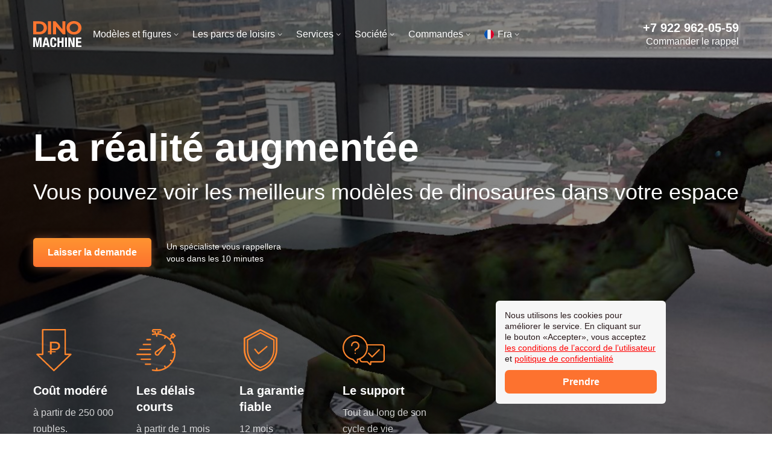

--- FILE ---
content_type: text/html; charset=UTF-8
request_url: https://dinomachine.ru/fr/ar.html
body_size: 8596
content:
<!DOCTYPE html><html lang="fr"><head><meta charset="UTF-8"><meta name="viewport" content="width=device-width,initial-scale=1,maximum-scale=2.5,minimum-scale=1"><meta http-equiv="X-UA-Compatible" content="ie=edge"><link rel="apple-touch-icon-precomposed" sizes="57x57" href="/statics/images/favicon/apple-touch-icon-57x57.png"><link rel="apple-touch-icon-precomposed" sizes="114x114" href="/statics/images/favicon/apple-touch-icon-114x114.png"><link rel="apple-touch-icon-precomposed" sizes="72x72" href="/statics/images/favicon/apple-touch-icon-72x72.png"><link rel="apple-touch-icon-precomposed" sizes="144x144" href="/statics/images/favicon/apple-touch-icon-144x144.png"><link rel="apple-touch-icon-precomposed" sizes="60x60" href="/statics/images/favicon/apple-touch-icon-60x60.png"><link rel="apple-touch-icon-precomposed" sizes="120x120" href="/statics/images/favicon/apple-touch-icon-120x120.png"><link rel="apple-touch-icon-precomposed" sizes="76x76" href="/statics/images/favicon/apple-touch-icon-76x76.png"><link rel="apple-touch-icon-precomposed" sizes="152x152" href="/statics/images/favicon/apple-touch-icon-152x152.png"><link rel="icon" type="image/png" href="/statics/images/favicon/favicon-196x196.png" sizes="196x196"><link rel="icon" type="image/png" href="/statics/images/favicon/favicon-96x96.png" sizes="96x96"><link rel="icon" type="image/png" href="/statics/images/favicon/favicon-32x32.png" sizes="32x32"><link rel="icon" type="image/png" href="/statics/images/favicon/favicon-16x16.png" sizes="16x16"><link rel="icon" type="image/png" href="/statics/images/favicon/favicon-128.png" sizes="128x128"><meta name="application-name" content="Dino Machine"><meta name="msapplication-TileColor" content="#FFFFFF"><meta name="msapplication-TileImage" content="/statics/images/favicon/mstile-144x144.png"><meta name="msapplication-square70x70logo" content="/statics/images/favicon/mstile-70x70.png"><meta name="msapplication-square150x150logo" content="/statics/images/favicon/mstile-150x150.png"><meta name="msapplication-wide310x150logo" content="/statics/images/favicon/mstile-310x150.png"><meta name="msapplication-square310x310logo" content="/statics/images/favicon/mstile-310x310.png"><link rel="icon" href="/statics/images/favicon/favicon.ico" type="image/x-icon"><link href="https://fonts.cdnfonts.com/css/montserrat" rel="stylesheet"><link href="/statics/style4639309.css" rel="stylesheet"><title>Réalité Augmentée (RA): Développement et mise en place de dinomachines</title><meta property="og:title" content="Réalité Augmentée (RA) : Développement et mise en place de dinomachines"><meta name="description" content="Des projets de réalité augmentée de toute complexité. De l'idée au lancement d'un projet fini. Création et mise en œuvre de contenu ou développement d'applications mobiles de RA sur commande."><meta property="og:description" content="Des projets de réalité augmentée de toute complexité. De l'idée au lancement d'un projet fini. Création et mise en œuvre de contenu ou développement d'applications mobiles de RA sur commande."><meta property="og:url" content="https://dinomachine.ru/fr/ar.html"><link rel="image_src" href="https://dinomachine.ru/statics/images/cap/cap-10.png"><meta property="og:image" content="https://dinomachine.ru/statics/images/cap/cap-10.png"><meta property="og:type" content="website"><meta property="og:site_name" content="DinoMachine"><meta property="og:locale" content="ru_RU"><meta name="wmail-verification" content="ad5ff03ae934936387d0b86c8f2dc516"><meta name="msvalidate.01" content="94BE5767717BB104F6FF200273A1D593"><link rel="canonical" href="https://dinomachine.ru/ar.html"><link rel="alternate" hreflang="ru" href="https://dinomachine.ru/ar.html"><link rel="alternate" hreflang="en" href="https://dinomachine.ru/en/ar.html"><link rel="alternate" hreflang="de" href="https://dinomachine.ru/de/ar.html"><link rel="alternate" hreflang="fr" href="https://dinomachine.ru/fr/ar.html"><link rel="alternate" hreflang="es" href="https://dinomachine.ru/es/ar.html"><link rel="alternate" hreflang="ar" href="https://dinomachine.ru/ar/ar.html"></head><body><main class="wrapper"><header class="header" data-role="header"><div class="header__cont cont-big"><div class="header__burger" data-role="header__burger"><div class="header__line"></div></div><a class="header__logo" href="/fr/"><img src="/statics/images/logo_white.svg" alt="Le logo Dinomachine" title="Page d'accueil"></a><nav class="header__menu"><div class="header__box"><span class="header__headline">Modèles et figures</span><ul class="header__list"><li class="header__item"><a class="header__link link_black" href="/fr/dino.html">Dinosaures</a></li><li class="header__item"><a class="header__link link_black" href="/fr/insects.html">Insectes</a></li><li class="header__item"><a class="header__link link_black" href="/fr/fossils.html">Les restes des animaux</a></li><li class="header__item"><a class="header__link link_black" href="/fr/kits.html">Des kits de figures</a></li><li class="header__item"><a class="header__link link_black" href="/fr/fiberglass.html">En plastique verre-résine</a></li><li class="header__item"><a class="header__link link_black" href="/fr/requisite.html">les accessoires de théâtre</a></li><li class="header__item"><a class="header__link link_black" href="/fr/robots.html">Les robots</a></li><li class="header__item"><a class="header__link link_black" href="/fr/figures.html">Formes personnalisées</a></li><li class="header__item"><a class="header__link link_black" href="/fr/in-stock.html">Chiffres disponibles</a></li><li class="header__item"><a class="header__link link_black" href="/fr/prices.html">Prix</a></li></ul></div><div class="header__box"><span class="header__headline">Les parcs de loisirs</span><ul class="header__list"><li class="header__item"><a class="header__link link_black" href="/fr/parks.html">Des parcs</a></li><li class="header__item"><a class="header__link link_black" href="/fr/ropes.html">Les accrobranches</a></li><li class="header__item"><a class="header__link link_black" href="/fr/ziplines.html">Zip-lines</a></li><li class="header__item"><a class="header__link link_black" href="/fr/climbing.html">Les murs d’escalade</a></li><li class="header__item"><a class="header__link link_black" href="/fr/weather-stations.html">Les météoterrains pour les enfants</a></li><li class="header__item"><a class="header__link link_black" href="/fr/lasertag.html">Lasertag</a></li><li class="header__item"><a class="header__link link_black" href="/fr/kinetic-systems.html">Les systèmes cinétiques</a></li><li class="header__item"><a class="header__link link_black" href="/fr/attractions.html">Attractions</a></li><li class="header__item"><span class="header__link">La réalité augmentée</span></li><li class="header__item"><a class="header__link link_black" href="/fr/plates.html">Décalcomanies de navigation</a></li><li class="header__item"><a class="header__link link_black" href="/fr/ferris-wheels.html">Grandes roues</a></li><li class="header__item"><a class="header__link link_black" href="/fr/mobile-parks.html">Parcs mobiles</a></li><li class="header__item"><a class="header__link link_black" href="/fr/exhibitions.html">Parcs dans les centres commerciaux</a></li><li class="header__item"><a class="header__link link_black" href="/fr/trampoline-parks.html">Parcs de trampolines</a></li><li class="header__item"><a class="header__link link_black" href="/fr/interactive-parks.html">Parcs interactifs</a></li><li class="header__item"><a class="header__link link_black" href="/fr/inflatable-slides.html">Attractions gonflables</a></li><li class="header__item"><a class="header__link link_black" href="/fr/game-rooms.html">Salles de jeux</a></li><li class="header__item"><a class="header__link link_black" href="/fr/sand-parks.html">Parcs de sable</a></li><li class="header__item"><a class="header__link link_black" href="/fr/rodelbany.html">Rodelbans</a></li><li class="header__item"><a class="header__link link_black" href="/fr/cable-cars.html">Téléphérique</a></li></ul></div><div class="header__box"><span class="header__headline">Services</span><ul class="header__list"><li class="header__item"><a class="header__link link_black" href="/fr/services.html">La réparation des figures</a></li><li class="header__item"><a class="header__link link_black" href="/fr/services/pusk-v-ekspluataciyu.html">la conservation en toute sécurité pendant la saison morte</a></li><li class="header__item"><a class="header__link link_black" href="/fr/services/obsluzhivanie-mehanicheskoy-sostavlyayushchey.html">La maintenance de la mécanique</a></li><li class="header__item"><a class="header__link link_black" href="/fr/services/vosstanovlenie-kozhnogo-pokrova.html">Le remplacement du revêtement cutané</a></li><li class="header__item"><a class="header__link link_black" href="/fr/services/obsluzhivanie-pered-nachalom-sezona.html">Les préparatifs de la saison</a></li><li class="header__item"><a class="header__link link_black" href="/fr/services/renovaciya-pokrytiya-figury.html">L’application de la peinture sur la figure</a></li><li class="header__item"><a class="header__link link_black" href="/fr/services/remont-zamena-obsluzhivanie-elektronnoy-chasti.html">La maintenance de l’électronique</a></li><li class="header__item"><a class="header__link link_black" href="/fr/services/konservaciya-na-zimu.html">La conservation pour l’hiver</a></li></ul></div><div class="header__box"><span class="header__headline">Société</span><ul class="header__list"><li class="header__item"><a class="header__link link_black" href="/fr/about.html">Sur la société</a></li><li class="header__item"><a class="header__link link_black" href="/fr/partnership.html">La coopération</a></li><li class="header__item"><a class="header__link link_black" href="/fr/contacts.html">Nos contacts</a></li><li class="header__item"><a class="header__link link_black" href="/fr/requisites.html">Nos coordonnées</a></li><li class="header__item"><a class="header__link link_black" href="/fr/mass-media.html">Nous sommes dans les médias</a></li><li class="header__item"><a class="header__link link_black" href="/fr/production.html">Notre production</a></li></ul></div><div class="header__box"><span class="header__headline">Commandes</span><ul class="header__list"><li class="header__item"><a class="header__link link_black" href="/fr/works.html">Le portefeuille</a></li><li class="header__item"><a class="header__link link_black" href="/fr/cases.html">Nos dossiers</a></li></ul></div><div class="header__box"><span class="header__headline header__headline_lang-fr">Fra</span><ul class="header__list"><li class="header__item"><a class="header__link link_black header__link_lang-ru" href="/ar.html">Рус</a></li><li class="header__item"><a class="header__link link_black header__link_lang-en" href="/en/ar.html">Eng</a></li><li class="header__item"><a class="header__link link_black header__link_lang-de" href="/de/ar.html">Deu</a></li><li class="header__item"><a class="header__link link_black header__link_lang-es" href="/es/ar.html">Esp</a></li><li class="header__item"><a class="header__link link_black header__link_lang-it" href="/it/ar.html">Iта</a></li><li class="header__item"><a class="header__link link_black header__link_lang-be" href="/be/ar.html">Bіл</a></li><li class="header__item"><a class="header__link link_black header__link_lang-ukr" href="/ukr/ar.html">Укр</a></li><li class="header__item"><a class="header__link link_black header__link_lang-ar" href="/ar/ar.html">عرب</a></li></ul></div></nav><div class="header__contact"><a class="header__phone" href="tel:+79229620559" title="Pour contacter DinoMachine+7 922 962 05 59">+7 922 962-05-59</a><a class="header__feedback link-dot_white" href="/#feedback" data-role="scroll-to-anchor" title="Commander le rappel">Commander le rappel</a></div></div></header><div class="mobile-menu__layer" data-element="mobile-menu__layer"></div><div class="mobile-menu" data-element="mobile-menu"><div class="mobile-menu__cont"><div class="mobile-menu__head"><div class="mobile-menu__burger" data-element="mobile-menu__burger"></div><a class="mobile-menu__logo" href="/fr/index.html" title="Page d'accueil"><img src="/statics/images/logo_dark.svg" alt="Le logo Dinomachine" loading="lazy"></a></div><nav class="mobile-menu__menu"><div class="mobile-menu__box"><ul class="mobile-menu__list"><li class="mobile-menu__item"><a class="mobile-menu__link mobile-menu__link_lang-ru" href="/ar.html">Рус</a></li><li class="mobile-menu__item"><a class="mobile-menu__link mobile-menu__link_lang-en" href="/en/ar.html">Eng</a></li><li class="mobile-menu__item"><a class="mobile-menu__link mobile-menu__link_lang-de" href="/de/ar.html">Deu</a></li><li class="mobile-menu__item"><span class="mobile-menu__link mobile-menu__link_lang-fr">Fra</span></li><li class="mobile-menu__item"><a class="mobile-menu__link mobile-menu__link_lang-es" href="/es/ar.html">Esp</a></li><li class="mobile-menu__item"><a class="mobile-menu__link mobile-menu__link_lang-it" href="/it/ar.html">Iта</a></li><li class="mobile-menu__item"><a class="mobile-menu__link mobile-menu__link_lang-be" href="/be/ar.html">Bіл</a></li><li class="mobile-menu__item"><a class="mobile-menu__link mobile-menu__link_lang-ukr" href="/ukr/ar.html">Укр</a></li><li class="mobile-menu__item"><a class="mobile-menu__link mobile-menu__link_lang-ar" href="/ar/ar.html">عرب</a></li></ul></div><div class="mobile-menu__box"><span class="mobile-menu__title">Modèles et figures</span><ul class="mobile-menu__list"><li class="mobile-menu__item"><a class="mobile-menu__link" href="/fr/dino.html">Dinosaures</a></li><li class="mobile-menu__item"><a class="mobile-menu__link" href="/fr/insects.html">Insectes</a></li><li class="mobile-menu__item"><a class="mobile-menu__link" href="/fr/fossils.html">Les restes des animaux</a></li><li class="mobile-menu__item"><a class="mobile-menu__link" href="/fr/kits.html">Des kits de figures</a></li><li class="mobile-menu__item"><a class="mobile-menu__link" href="/fr/fiberglass.html">En plastique verre-résine</a></li><li class="mobile-menu__item"><a class="mobile-menu__link" href="/fr/requisite.html">les accessoires de théâtre</a></li><li class="mobile-menu__item"><a class="mobile-menu__link" href="/fr/robots.html">Les robots</a></li><li class="mobile-menu__item"><a class="mobile-menu__link" href="/fr/figures.html">Formes personnalisées</a></li><li class="mobile-menu__item"><a class="mobile-menu__link" href="/fr/in-stock.html">Chiffres disponibles</a></li><li class="mobile-menu__item"><a class="mobile-menu__link" href="/fr/prices.html">Prix</a></li></ul></div><div class="mobile-menu__box"><span class="mobile-menu__title">Les parcs de loisirs</span><ul class="mobile-menu__list"><li class="mobile-menu__item"><a class="mobile-menu__link" href="/fr/parks.html">Des parcs</a></li><li class="mobile-menu__item"><a class="mobile-menu__link" href="/fr/ropes.html">Les accrobranches</a></li><li class="mobile-menu__item"><a class="mobile-menu__link" href="/fr/ziplines.html">Zip-lines</a></li><li class="mobile-menu__item"><a class="mobile-menu__link" href="/fr/climbing.html">Les murs d’escalade</a></li><li class="mobile-menu__item"><a class="mobile-menu__link" href="/fr/weather-stations.html">Les météoterrains pour les enfants</a></li><li class="mobile-menu__item"><a class="mobile-menu__link" href="/fr/lasertag.html">Lasertag</a></li><li class="mobile-menu__item"><a class="mobile-menu__link" href="/fr/kinetic-systems.html">Les systèmes cinétiques</a></li><li class="mobile-menu__item"><a class="mobile-menu__link" href="/fr/attractions.html">Attractions</a></li><li class="mobile-menu__item"><span class="mobile-menu__link">La réalité augmentée</span></li><li class="mobile-menu__item"><a class="mobile-menu__link" href="/fr/plates.html">Décalcomanies de navigation</a></li><li class="mobile-menu__item"><a class="mobile-menu__link" href="/fr/ferris-wheels.html">Grandes roues</a></li><li class="mobile-menu__item"><a class="mobile-menu__link" href="/fr/mobile-parks.html">Parcs mobiles</a></li><li class="mobile-menu__item"><a class="mobile-menu__link" href="/fr/exhibitions.html">Parcs dans les centres commerciaux</a></li><li class="mobile-menu__item"><a class="mobile-menu__link" href="/fr/trampoline-parks.html">Parcs de trampolines</a></li><li class="mobile-menu__item"><a class="mobile-menu__link" href="/fr/interactive-parks.html">Parcs interactifs</a></li><li class="mobile-menu__item"><a class="mobile-menu__link" href="/fr/inflatable-slides.html">Attractions gonflables</a></li><li class="mobile-menu__item"><a class="mobile-menu__link" href="/fr/game-rooms.html">Salles de jeux</a></li><li class="mobile-menu__item"><a class="mobile-menu__link" href="/fr/sand-parks.html">Parcs de sable</a></li><li class="mobile-menu__item"><a class="mobile-menu__link" href="/fr/rodelbany.html">Rodelbans</a></li><li class="mobile-menu__item"><a class="mobile-menu__link" href="/fr/cable-cars.html">Téléphérique</a></li></ul></div><div class="mobile-menu__box"><span class="mobile-menu__title">Services</span><ul class="mobile-menu__list"><li class="mobile-menu__item"><a class="mobile-menu__link" href="/fr/services.html">La réparation des figures</a></li><li class="mobile-menu__item"><a class="mobile-menu__link" href="/fr/services/pusk-v-ekspluataciyu.html">la conservation en toute sécurité pendant la saison morte</a></li><li class="mobile-menu__item"><a class="mobile-menu__link" href="/fr/services/obsluzhivanie-mehanicheskoy-sostavlyayushchey.html">La maintenance de la mécanique</a></li><li class="mobile-menu__item"><a class="mobile-menu__link" href="/fr/services/vosstanovlenie-kozhnogo-pokrova.html">Le remplacement du revêtement cutané</a></li><li class="mobile-menu__item"><a class="mobile-menu__link" href="/fr/services/obsluzhivanie-pered-nachalom-sezona.html">Les préparatifs de la saison</a></li><li class="mobile-menu__item"><a class="mobile-menu__link" href="/fr/services/renovaciya-pokrytiya-figury.html">L’application de la peinture sur la figure</a></li><li class="mobile-menu__item"><a class="mobile-menu__link" href="/fr/services/remont-zamena-obsluzhivanie-elektronnoy-chasti.html">La maintenance de l’électronique</a></li><li class="mobile-menu__item"><a class="mobile-menu__link" href="/fr/services/konservaciya-na-zimu.html">La conservation pour l’hiver</a></li></ul></div><div class="mobile-menu__box"><span class="mobile-menu__title">Société</span><ul class="mobile-menu__list"><li class="mobile-menu__item"><a class="mobile-menu__link" href="/fr/about.html">Sur la société</a></li><li class="mobile-menu__item"><a class="mobile-menu__link" href="/fr/partnership.html">La coopération</a></li><li class="mobile-menu__item"><a class="mobile-menu__link" href="/fr/contacts.html">Nos contacts</a></li><li class="mobile-menu__item"><a class="mobile-menu__link" href="/fr/requisites.html">Nos coordonnées</a></li><li class="mobile-menu__item"><a class="mobile-menu__link" href="/fr/mass-media.html">Nous sommes dans les médias</a></li><li class="mobile-menu__item"><a class="mobile-menu__link" href="/fr/production.html">Notre production</a></li><li class="mobile-menu__item"><a class="mobile-menu__link" href="/fr/cases.html">Nos dossiers</a></li><li class="mobile-menu__item"><a class="mobile-menu__link" href="/fr/works.html">Le portefeuille</a></li><li class="mobile-menu__item"><a class="mobile-menu__link link-dot_dark" href="/#feedback" data-role="scroll-to-anchor">Commander le rappel</a></li></ul></div></nav></div></div><div class="cap-inner cap-inner_ar"><div class="cap-inner__cont cont"><h1 class="cap-inner__caption caption">La réalité augmentée</h1><span class="cap-inner__caption-note">Vous pouvez voir les meilleurs modèles de dinosaures dans votre espace</span><div class="cap-inner__feedback"><a class="cap-inner__button button__orange" href="/#feedback" data-role="scroll-to-anchor">Laisser la demande</a><span class="cap-inner__note">Un spécialiste vous rappellera<br>vous dans les 10 minutes</span></div><ul class="cap__list"><li class="cap__item cap__item_1"><span class="cap__headline">Coût modéré</span><span class="cap__text">à partir de 250 000 roubles.</span></li><li class="cap__item cap__item_2"><span class="cap__headline">Les délais courts</span><span class="cap__text">à partir de 1 mois</span></li><li class="cap__item cap__item_3"><span class="cap__headline">La garantie fiable</span><span class="cap__text">12 mois</span></li><li class="cap__item cap__item_4"><span class="cap__headline">Le support</span><span class="cap__text">Tout au long de son cycle de vie</span></li></ul></div></div><article class="ar-about"><div class="ar-about__cont cont"><h2 class="ar-about__title title fc_orange">Qu’est-ce que la réalité augmentée?</h2><p class="ar-about__text text">La réalité augmentée (RA) est un outil interactif qui permet aux utilisateurs d’interagir avec le modèle du dinosaure: de revivre, de tendre la main et de «toucher», de regarder sous différents angles, de «prendre» avec vous, de prendre une photo. En outre, la technologie de RA a permis de visualiser de nombreux types de contenu numérique, ce qui permet d’accéder facilement aux informations manquantes sur la taille, la forme et/ou d’autres caractéristiques du produit.</p><div class="ar-about__double-picture"><picture class="ar-about__picture"><source srcset="/statics/images/ar-about/ar-about-1_320.webp, /statics/images/ar-about/ar-about-1_640.webp 2x" type="image/webp" media="(max-width: 540px)"><source srcset="/statics/images/ar-about/ar-about-1_440.webp" type="image/webp" media="(max-width: 700px)"><source srcset="/statics/images/ar-about/ar-about-1_280.webp" type="image/webp" media="(max-width: 900px)"><source srcset="/statics/images/ar-about/ar-about-1_382.webp" type="image/webp" media="(max-width: 1240px)"><source srcset="/statics/images/ar-about/ar-about-1_570.webp" type="image/webp"><source srcset="/statics/images/ar-about/ar-about-1_570.jpg"><img class="ar-about__image" src="/statics/images/ar-about/ar-about-1_570.jpg" loading="lazy" alt=""></picture><picture class="ar-about__picture"><source srcset="/statics/images/ar-about/ar-about-2_320.webp, /statics/images/ar-about/ar-about-2_640.webp 2x" type="image/webp" media="(max-width: 540px)"><source srcset="/statics/images/ar-about/ar-about-2_440.webp" type="image/webp" media="(max-width: 700px)"><source srcset="/statics/images/ar-about/ar-about-2_280.webp" type="image/webp" media="(max-width: 900px)"><source srcset="/statics/images/ar-about/ar-about-2_382.webp" type="image/webp" media="(max-width: 1240px)"><source srcset="/statics/images/ar-about/ar-about-2_570.webp" type="image/webp"><source srcset="/statics/images/ar-about/ar-about-2_570.jpg"><img class="ar-about__image" src="/statics/images/ar-about/ar-about-2_570.jpg" loading="lazy" alt=""></picture></div><p class="ar-about__text text">La réalité augmentée intègre des artefacts virtuels dans des artefacts existants. Avec la RA, les objets virtuels, les couches, les animations seront affichés sur l’écran de l’appareil en même temps que l’image de la caméra.</p></div></article><article class="ar-tile"><div class="ar-tile__cont cont"><h2 class="ar-tile__title title fc_orange">Un nouvel outil de RA vous permet de voir les dinosaures dans le monde qui vous entoure</h2><p class="ar-tile__text text">La réalité augmentée intègre des artefacts virtuels dans des artefacts existants. Avec la RA, les objets virtuels, les couches, les animations seront affichés sur l’écran de l’appareil en même temps que l’image de la caméra.</p><div class="ar-tile__list"><picture class="ar-tile__picture"><source srcset="/statics/images/ar-tile/ar-tile-1_320.webp, /statics/images/ar-tile/ar-tile-1_640.webp 2x" type="image/webp" media="(max-width: 540px)"><source srcset="/statics/images/ar-tile/ar-tile-1_440.webp" type="image/webp" media="(max-width: 700px)"><source srcset="/statics/images/ar-tile/ar-tile-1_280.webp" type="image/webp" media="(max-width: 900px)"><source srcset="/statics/images/ar-tile/ar-tile-1_382.webp" type="image/webp" media="(max-width: 1240px)"><source srcset="/statics/images/ar-tile/ar-tile-1_570.webp" type="image/webp"><source srcset="/statics/images/ar-tile/ar-tile-1_570.jpg" type="image/webp"><img class="ar-tile__image" src="/statics/images/ar-tile/ar-tile-1_570.jpg" loading="lazy" alt=""></picture><picture class="ar-tile__picture"><source srcset="/statics/images/ar-tile/ar-tile-2_320.webp, /statics/images/ar-tile/ar-tile-2_640.webp 2x" type="image/webp" media="(max-width: 540px)"><source srcset="/statics/images/ar-tile/ar-tile-2_440.webp" type="image/webp" media="(max-width: 700px)"><source srcset="/statics/images/ar-tile/ar-tile-2_280.webp" type="image/webp" media="(max-width: 900px)"><source srcset="/statics/images/ar-tile/ar-tile-2_382.webp" type="image/webp" media="(max-width: 1240px)"><source srcset="/statics/images/ar-tile/ar-tile-2_570.webp" type="image/webp"><source srcset="/statics/images/ar-tile/ar-tile-2_570.jpg" type="image/webp"><img class="ar-tile__image" src="/statics/images/ar-tile/ar-tile-2_570.jpg" loading="lazy" alt=""></picture><picture class="ar-tile__picture"><source srcset="/statics/images/ar-tile/ar-tile-3_320.webp, /statics/images/ar-tile/ar-tile-3_640.webp 2x" type="image/webp" media="(max-width: 540px)"><source srcset="/statics/images/ar-tile/ar-tile-3_440.webp" type="image/webp" media="(max-width: 700px)"><source srcset="/statics/images/ar-tile/ar-tile-3_280.webp" type="image/webp" media="(max-width: 900px)"><source srcset="/statics/images/ar-tile/ar-tile-3_382.webp" type="image/webp" media="(max-width: 1240px)"><source srcset="/statics/images/ar-tile/ar-tile-3_570.webp" type="image/webp"><source srcset="/statics/images/ar-tile/ar-tile-3_570.jpg" type="image/webp"><img class="ar-tile__image" src="/statics/images/ar-tile/ar-tile-3_570.jpg" loading="lazy" alt=""></picture><picture class="ar-tile__picture"><source srcset="/statics/images/ar-tile/ar-tile-4_320.webp, /statics/images/ar-tile/ar-tile-4_640.webp 2x" type="image/webp" media="(max-width: 540px)"><source srcset="/statics/images/ar-tile/ar-tile-4_440.webp" type="image/webp" media="(max-width: 700px)"><source srcset="/statics/images/ar-tile/ar-tile-4_280.webp" type="image/webp" media="(max-width: 900px)"><source srcset="/statics/images/ar-tile/ar-tile-4_382.webp" type="image/webp" media="(max-width: 1240px)"><source srcset="/statics/images/ar-tile/ar-tile-4_570.webp" type="image/webp"><source srcset="/statics/images/ar-tile/ar-tile-4_570.jpg" type="image/webp"><img class="ar-tile__image" src="/statics/images/ar-tile/ar-tile-4_570.jpg" loading="lazy" alt=""></picture></div></div></article><article class="ar-catalog"><div class="ar-catalog__cont cont"><h2 class="ar-catalog__title title fc_orange">Catalogue des solutions de réalité augmentée</h2><div class="ar-catalog__video"><iframe class="ar-catalog__frame" src="https://www.youtube.com/embed/5QDB7CDD5aA" allow="accelerometer; autoplay; clipboard-write; encrypted-media; gyroscope; picture-in-picture" allowfullscreen></iframe></div><h3 class="ar-catalog__headline">Zone de démo interactive avec réalité augmentée</h3><p class="ar-catalog__text text-small">Les meilleurs effets et des mécanismes uniques en un seul endroit avec un centre électronique unique. Il est possible de passer d’un niveau d’intimidation à l’autre. Chaque figure est accompagnée de lumière et de son.</p><ul class="ar-catalog__list"><li class="ar-catalog__item"><picture class="ar-catalog__picture"><source srcset="/statics/images/ar-catalog/ar-catalog-1_320.webp, /statics/images/ar-catalog/ar-catalog-1_640.webp 2x" type="image/webp" media="(max-width: 540px)"><source srcset="/statics/images/ar-catalog/ar-catalog-1_440.webp" type="image/webp" media="(max-width: 700px)"><source srcset="/statics/images/ar-catalog/ar-catalog-1_280.webp" type="image/webp" media="(max-width: 900px)"><source srcset="/statics/images/ar-catalog/ar-catalog-1_382.webp" type="image/webp" media="(max-width: 1240px)"><source srcset="/statics/images/ar-catalog/ar-catalog-1_570.webp" type="image/webp"><source srcset="/statics/images/ar-catalog/ar-catalog-1_570.jpg" type="image/webp"><img class="ar-catalog__image" src="/statics/images/ar-catalog/ar-catalog-1_570.jpg" loading="lazy" alt=""></picture><h3 class="ar-catalog__headline">Impression en direct</h3><p class="ar-catalog__text text-small">L’application mobile transforme vos produits d’impression (catalogue, brochure, calendrier, panneau d’affichage, carte de visite) en une présentation 3D complète de l’entreprise ou du produit, avec la possibilité d’interagir avec l’utilisateur, d’afficher du matériel multimédia supplémentaire et des informations de référence.</p></li><li class="ar-catalog__item"><picture class="ar-catalog__picture"><source srcset="/statics/images/ar-catalog/ar-catalog-2_320.webp, /statics/images/ar-catalog/ar-catalog-2_640.webp 2x" type="image/webp" media="(max-width: 540px)"><source srcset="/statics/images/ar-catalog/ar-catalog-2_440.webp" type="image/webp" media="(max-width: 700px)"><source srcset="/statics/images/ar-catalog/ar-catalog-2_280.webp" type="image/webp" media="(max-width: 900px)"><source srcset="/statics/images/ar-catalog/ar-catalog-2_382.webp" type="image/webp" media="(max-width: 1240px)"><source srcset="/statics/images/ar-catalog/ar-catalog-2_570.webp" type="image/webp"><source srcset="/statics/images/ar-catalog/ar-catalog-2_570.jpg" type="image/webp"><img class="ar-catalog__image" src="/statics/images/ar-catalog/ar-catalog-2_570.jpg" loading="lazy" alt=""></picture><h3 class="ar-catalog__headline">Support d’information et guide virtuel</h3><p class="ar-catalog__text text-small">La réalité augmentée permet d’accéder facilement aux informations manquantes sur la taille, la forme et/ou d’autres caractéristiques d’un dinosaure ou d’un autre modèle.</p></li></ul></div></article><div class="quiz quiz_ar" data-lang="fr"><div class="quiz__cont cont"><picture class="quiz__picture"><source srcset="/statics/images/quiz/quiz-6_1240-1x.webp, /statics/images/quiz/quiz-6_1240-2x.webp 2x" type="image/webp" media="(max-width: 1240px)"><source srcset="/statics/images/quiz/quiz-6.webp" type="image/webp"><source srcset="/statics/images/quiz/quiz-6.webp" type="image/webp"><img class="quiz__image" src="/statics/images/quiz/quiz-6.png" alt="Augmentez votre réalité !" loading="lazy"></picture><h2 class="quiz__title title">Augmentez votre réalité!</h2><p class="quiz__note">Répondez à quatre questions, et nous trouverons la meilleure option</p><div class="quiz__btn-box"><a class="quiz__button button__orange" href="#mc_9" onclick="return!1">Trouver une solution</a></div></div></div><article class="how-it-work"><div class="how-it-work__cont cont"><h2 class="how-it-work__title title fc_orange">Comment cela fonctionne-t-il?</h2><ul class="how-it-work__list"><li class="how-it-work__item">Dans la version la plus simple, utilisant l’application de réalité augmentée, une image virtuelle, un modèle 3D, une vidéo ou une information est liée à des marqueurs spéciaux.</li><li class="how-it-work__item">Pour lancer l’application, l’utilisateur doit se positionner devant le produit d’impression ou un autre objet à l’aide d’un marqueur, puis pointer la caméra de l’appareil mobile avec l’application en cours sur le produit d’impression. Le système de vision par ordinateur reconnaît l’image et positionne le contenu sur la surface de l’objet.</li><li class="how-it-work__item">Le processus de prise de connaissance de l’application est individuel et se fait par le biais de la démonstration de couches d’informations supplémentaires sur l’écran de l’appareil mobile d’un utilisateur, y compris le contenu positionné par les coordonnées d’un objet réel.</li><li class="how-it-work__item">Ainsi, l’utilisateur a l’impression que le contenu apparaît dans l’environnement réel de l’utilisateur.</li></ul><picture class="how-it-work__picture"><source srcset="/statics/images/how-it-work/how-it-work-1_320.webp, /statics/images/how-it-work/how-it-work-1_640.webp 2x" type="image/webp" media="(max-width: 540px)"><source srcset="/statics/images/how-it-work/how-it-work-1_440.webp" type="image/webp" media="(max-width: 700px)"><source srcset="/statics/images/how-it-work/how-it-work-1_572.webp" type="image/webp" media="(max-width: 900px)"><source srcset="/statics/images/how-it-work/how-it-work-1_776.webp" type="image/webp" media="(max-width: 1240px)"><source srcset="/statics/images/how-it-work/how-it-work-1.webp" type="image/webp"><source srcset="/statics/images/how-it-work/how-it-work-1.jpg"><img class="how-it-work__image" src="/statics/images/how-it-work/how-it-work-1.jpg" alt="" loading="lazy"></picture></div></article><article class="offer"><div class="offer__cont cont"><h2 class="offer__title title fc_orange">Que suggérons-nous?</h2><h3 class="offer__headline">1 option — intégration du contenu dans la plateforme de réalité augmentée Funreality</h3><p class="offer__text">Intégrez des clips vidéo ou des visualisations 2D/3D dans une plateforme de réalité augmentée pour «animer» votre produit imprimé. Grâce à la technologie de réalité augmentée, le contenu sera lié au produit imprimé, ce qui permettra à l’utilisateur de s’intéresser et de s’engager dans le processus de démonstration.</p><h4 class="offer__note headline">Le client obtient:</h4><ul class="offer__list"><li class="offer__item text-small">Intégration de contenu dans une application mobile</li><li class="offer__item text-small">Traitement des marqueurs de réalité augmentée pour les produits d’impression et leur intégration dans une application mobile</li><li class="offer__item text-small">Code QR pour télécharger une application mobile et du contenu dans l’application mobile</li></ul><div class="offer__video"><iframe class="offer__iframe" src="https://www.youtube.com/embed/AyBwZgndOXM" allow="accelerometer; autoplay; clipboard-write; encrypted-media; gyroscope; picture-in-picture" allowfullscreen></iframe></div><h3 class="offer__headline">2 option — développement d’applications mobiles avec réalité augmentée</h3><p class="offer__text">Développement et publication d’une application mobile de réalité augmentée pour «revitaliser» les modèles et les produits imprimés.</p><h4 class="offer__note headline">Le client obtient:</h4><ul class="offer__list"><li class="offer__item text-small">Application mobile de marque avec réalité augmentée pour les plateformes mobiles iOS et Android;</li><li class="offer__item text-small">Publication d’une application mobile sur les sites de l’App Store et de Google Play sur les comptes clients;</li><li class="offer__item text-small">Tag (code QR) pour télécharger l’application. Fonctionnalité de l’application:</li><li class="offer__item text-small">Démonstration de contenu, avec liaison aux produits d’impression du client;</li><li class="offer__item text-small">La possibilité pour l’utilisateur d’interagir avec le contenu.</li></ul><div class="offer__video"><iframe class="offer__iframe" src="https://www.youtube.com/embed/HSTE4FgXpXE" allow="accelerometer; autoplay; clipboard-write; encrypted-media; gyroscope; picture-in-picture" allowfullscreen></iframe></div></div></article><article class="ar-tile"><div class="ar-tile__cont cont"><p class="ar-tile__text text">La RA attire l’attention et suscite un grand intérêt. Ce sont des sensations et des façons complètement nouvelles d’interagir avec le monde. Les consommateurs obtiennent davantage de sensations et, en même temps, des informations utiles grâce aux éléments virtuels intégrés dans la réalité.</p><div class="ar-tile__list"><picture class="ar-tile__picture"><source srcset="/statics/images/ar-tile/ar-tile-5_320.webp, /statics/images/ar-tile/ar-tile-5_640.webp 2x" type="image/webp" media="(max-width: 540px)"><source srcset="/statics/images/ar-tile/ar-tile-5_440.webp" type="image/webp" media="(max-width: 700px)"><source srcset="/statics/images/ar-tile/ar-tile-5_280.webp" type="image/webp" media="(max-width: 900px)"><source srcset="/statics/images/ar-tile/ar-tile-5_382.webp" type="image/webp" media="(max-width: 1240px)"><source srcset="/statics/images/ar-tile/ar-tile-5_570.webp" type="image/webp"><source srcset="/statics/images/ar-tile/ar-tile-5_570.jpg" type="image/webp"><img class="ar-tile__image" src="/statics/images/ar-tile/ar-tile-5_570.jpg" loading="lazy" alt=""></picture><picture class="ar-tile__picture"><source srcset="/statics/images/ar-tile/ar-tile-6_320.webp, /statics/images/ar-tile/ar-tile-6_640.webp 2x" type="image/webp" media="(max-width: 540px)"><source srcset="/statics/images/ar-tile/ar-tile-6_440.webp" type="image/webp" media="(max-width: 700px)"><source srcset="/statics/images/ar-tile/ar-tile-6_280.webp" type="image/webp" media="(max-width: 900px)"><source srcset="/statics/images/ar-tile/ar-tile-6_382.webp" type="image/webp" media="(max-width: 1240px)"><source srcset="/statics/images/ar-tile/ar-tile-6_570.webp" type="image/webp"><source srcset="/statics/images/ar-tile/ar-tile-6_570.jpg" type="image/webp"><img class="ar-tile__image" src="/statics/images/ar-tile/ar-tile-6_570.jpg" loading="lazy" alt=""></picture><picture class="ar-tile__picture"><source srcset="/statics/images/ar-tile/ar-tile-7_320.webp, /statics/images/ar-tile/ar-tile-7_640.webp 2x" type="image/webp" media="(max-width: 540px)"><source srcset="/statics/images/ar-tile/ar-tile-7_440.webp" type="image/webp" media="(max-width: 700px)"><source srcset="/statics/images/ar-tile/ar-tile-7_280.webp" type="image/webp" media="(max-width: 900px)"><source srcset="/statics/images/ar-tile/ar-tile-7_382.webp" type="image/webp" media="(max-width: 1240px)"><source srcset="/statics/images/ar-tile/ar-tile-7_570.webp" type="image/webp"><source srcset="/statics/images/ar-tile/ar-tile-7_570.jpg" type="image/webp"><img class="ar-tile__image" src="/statics/images/ar-tile/ar-tile-7_570.jpg" loading="lazy" alt=""></picture><picture class="ar-tile__picture"><source srcset="/statics/images/ar-tile/ar-tile-8_320.webp, /statics/images/ar-tile/ar-tile-8_640.webp 2x" type="image/webp" media="(max-width: 540px)"><source srcset="/statics/images/ar-tile/ar-tile-8_440.webp" type="image/webp" media="(max-width: 700px)"><source srcset="/statics/images/ar-tile/ar-tile-8_280.webp" type="image/webp" media="(max-width: 900px)"><source srcset="/statics/images/ar-tile/ar-tile-8_382.webp" type="image/webp" media="(max-width: 1240px)"><source srcset="/statics/images/ar-tile/ar-tile-8_570.webp" type="image/webp"><source srcset="/statics/images/ar-tile/ar-tile-8_570.jpg" type="image/webp"><img class="ar-tile__image" src="/statics/images/ar-tile/ar-tile-8_570.jpg" loading="lazy" alt=""></picture></div></div></article><div class="feedback-big feedback-big_ar"><div class="feedback-big__cont cont"><div class="feedback-big__area" id="feedback"><div class="feedback" data-element="feedback" data-lang="fr"><div class="feedback__info"><h3 class="feedback__title title">Laissez la demande de consultation</h3><p class="feedback__note">Veuillez remplir le formulaire et nous allons<br>vous rappeller au cours de 10 minutes</p></div><form class="feedback__form" data-element="feedback__form"><div id="captcha-container"></div><div class="feedback__field"><input class="feedback__input input_text" type="text" name="name" placeholder="Votre prénom"></div><div class="feedback__field feedback__field_phone" data-role="phone-field" data-mod="feedback" data-lang="fr"><input type="hidden" name="country_name" value="Россия"><input type="hidden" name="phone_code" value="+7"><input class="feedback__input feedback__input_phone input_text" type="text" name="phone" placeholder="Votre téléphone" required="required"><button class="feedback__code-button" type="button" data-role="code-button">+7</button></div><div class="feedback__field"><input class="feedback__input input_text" type="text" name="email" placeholder="Votre e-mail" required="required"></div><div class="feedback__btn-box"><button class="feedback__button button__orange">Laisser la demande</button></div><div class="feedback__policy"><p class="feedback__text">Cliquant ici vous acceptez la<a class="link_black" href="/fr/policy.html" target="_blank" title="politique de confidentialité">politique de confidentialité</a></p></div></form></div></div></div></div><div class="contacts contacts_ar" id="contacts" data-element="contacts" data-lang="fr"><div class="contacts__cont cont"><div class="contacts__info"><h3 class="contacts__title title">Nos contacts</h3><div class="contacts__item"><span class="contacts__headline">Téléphone:</span><a class="contacts__value link_white" href="tel:+79229620559" title="+7 922 962 05 59">+7 922 962-05-59</a></div><div class="contacts__item"><span class="contacts__headline">Adresse:</span><span class="contacts__value">Kirov,<br>passage Zagotzernovsky, 14</span></div><div class="contacts__item"><span class="contacts__headline">Courriel:</span><a class="contacts__value link_white" href="mailto:info@dinomachine.ru" title="info@dinomachine.ru">info@dinomachine.ru</a></div><div class="contacts__social"><a class="contacts__social-item_vk" href="https://vk.com/dinomachine" title="В Контакте" target="_blank" rel="noopener nofollow"></a><a class="contacts__social-item_in" href="https://www.instagram.com/dinomachine_ru" title="Instagram" target="_blank" rel="noopener nofollow"></a><a class="contacts__social-item_yt" href="https://www.youtube.com/channel/UCM0tQ40TCxVi0sDfi07yefQ" title="YouTube" target="_blank" rel="noopener nofollow"></a><a class="contacts__social-item_tt" href="https://www.tiktok.com/@dinomachine_ru?lang=ru" title="Tik tok" target="_blank" rel="noopener nofollow"></a><a class="contacts__social-item_fb" href="https://www.facebook.com/dinomachine/" title="Facebook" target="_blank" rel="noopener nofollow"></a><a class="contacts__social-item_tg" href="https://t.me/dinomachine" title="Telegram" target="_blank" rel="noopener nofollow"></a><a class="contacts__social-item_yz" href="https://zen.yandex.ru/dinomachine" title="Yandex Zen" target="_blank" rel="noopener nofollow"></a></div></div><div class="contacts__map" id="map"></div></div></div></main><div class="informer-cookie" data-element="informer-cookie"><p class="informer-cookie__info">Nous utilisons les cookies pour améliorer le service. En cliquant sur le bouton «Accepter», vous acceptez  <a class="informer le cookie__link" href="/agreement.html" target="_blank">les conditions de l’accord de l’utilisateur</a> et <a class="informer le cookie__link" href="/policy.html" target="_blank">politique de confidentialité</a></p><button class="informer-cookie__button" type="button" data-element="informer-cookie__button">Prendre</button></div><div class="scroll-to-top" data-role="scroll-to-top">En haut</div><footer class="footer footer_dino"><div class="footer__cont cont"><div class="footer__area"><div class="footer__info"><div class="footer__logotype"><a class="footer__logo" href="/fr/index.html" title="Page d'accueil"><img src="/statics/images/logo_white.svg" alt="Le logo DinoMachine" title="Le logo DinoMachine"></a><span class="footer__note">Des figures pour les parcs de loisirs, la maintenance et   la construction des parcs</span></div><div class="footer__membership"><a class="footer__membership-link footer__membership-link_iappa" href="/fr/about.html#certificate" data-role=""><picture class="footer__membership-picture"><source srcset="/statics/images/footer/ic_iaapa.webp, /statics/images/footer/ic_iaapa_2x.webp 2x" type="image/webp"><source srcset="/statics/images/footer/ic_iaapa.png, /statics/images/footer/ic_iaapa_2x.png 2x"><img class="footer__membership-image" src="/statics/images/footer/ic_iaapa.png" alt="" loading="lazy"></picture></a><a class="footer__membership-link footer__membership-link_rappa" href="/fr/about.html#certificate" data-role=""><picture class="footer__membership-picture"><source srcset="/statics/images/footer/ic_rappa.webp, /statics/images/footer/ic_rappa_2x.webp 2x" type="image/webp"><source srcset="/statics/images/footer/ic_rappa.png, /statics/images/footer/ic_rappa_2x.png 2x"><img class="footer__membership-image" src="/statics/images/footer/ic_rappa.png" alt="" loading="lazy"></picture></a></div><span class="footer__copyright">© DinoMachine, 2025</span><a class="footer__policy link_white" href="/fr/policy.html" target="_blank" rel="nofollow noopener" title="Politique de confidentialité ">Politique de confidentialité </a><a class="footer__agreement link_white" href="/fr/agreement.html" target="_blank" rel="nofollow noopener" title="L'accord de l'utilisateur">L’accord de l’utilisateur</a></div><nav class="footer__models"><h3 class="footer__headline">Modèles et figures</h3><ul class="footer__list"><li class="footer__item"><a class="footer__link" href="/fr/dino.html">Dinosaures</a></li><li class="footer__item"><a class="footer__link" href="/fr/insects.html">Insectes</a></li><li class="footer__item"><a class="footer__link" href="/fr/fossils.html">Les restes des animaux</a></li><li class="footer__item"><a class="footer__link" href="/fr/kits.html">Des kits de figures</a></li><li class="footer__item"><a class="footer__link" href="/fr/fiberglass.html">En plastique verre-résine</a></li><li class="footer__item"><a class="footer__link" href="/fr/requisite.html">les accessoires de théâtre</a></li><li class="footer__item"><a class="footer__link" href="/fr/robots.html">Les robots</a></li><li class="footer__item"><a class="footer__link" href="/fr/figures.html">Formes personnalisées</a></li><li class="footer__item"><a class="footer__link" href="/fr/in-stock.html">Chiffres disponibles</a></li><li class="footer__item"><a class="footer__link" href="/fr/prices.html">Prix</a></li></ul></nav><nav class="footer__parks"><h3 class="footer__headline">Les parcs de loisirs</h3><ul class="footer__list"><li class="footer__item"><a class="footer__link" href="/fr/parks.html">Des parcs</a></li><li class="footer__item"><a class="footer__link" href="/fr/ropes.html">Les accrobranches</a></li><li class="footer__item"><a class="footer__link" href="/fr/ziplines.html">Zip-lines</a></li><li class="footer__item"><a class="footer__link" href="/fr/climbing.html">Les murs d’escalade</a></li><li class="footer__item"><a class="footer__link" href="/fr/weather-stations.html">Les météoterrains pour les enfants</a></li><li class="footer__item"><a class="footer__link" href="/fr/lasertag.html">Lasertag</a></li><li class="footer__item"><a class="footer__link" href="/fr/kinetic-systems.html">Les systèmes cinétiques</a></li><li class="footer__item"><a class="footer__link" href="/fr/attractions.html">Attractions</a></li><li class="footer__item"><span class="footer__link">La réalité augmentée</span></li><li class="footer__item"><a class="footer__link" href="/fr/plates.html">Décalcomanies de navigation</a></li><li class="footer__item"><a class="footer__link" href="/fr/ferris-wheels.html">Grandes roues</a></li><li class="footer__item"><a class="footer__link" href="/fr/mobile-parks.html">Parcs mobiles</a></li><li class="footer__item"><a class="footer__link" href="/fr/exhibitions.html">Parcs dans les centres commerciaux</a></li><li class="footer__item"><a class="footer__link" href="/fr/trampoline-parks.html">Parcs de trampolines</a></li><li class="footer__item"><a class="footer__link" href="/fr/interactive-parks.html">Parcs interactifs</a></li><li class="footer__item"><a class="footer__link" href="/fr/inflatable-slides.html">Attractions gonflables</a></li><li class="footer__item"><a class="footer__link" href="/fr/game-rooms.html">Salles de jeux</a></li><li class="footer__item"><a class="footer__link" href="/fr/sand-parks.html">Parcs de sable</a></li><li class="footer__item"><a class="footer__link" href="/fr/rodelbany.html">Rodelbans</a></li><li class="footer__item"><a class="footer__link" href="/fr/cable-cars.html">Téléphérique</a></li></ul></nav><nav class="footer__services"><h3 class="footer__headline">Services</h3><ul class="footer__list footer__list_services"><li class="footer__item"><a class="footer__link" href="/fr/services.html">La réparation des figures</a></li><li class="footer__item"><a class="footer__link" href="/fr/services/pusk-v-ekspluataciyu.html">la conservation en toute sécurité pendant la saison morte</a></li><li class="footer__item"><a class="footer__link" href="/fr/services/obsluzhivanie-mehanicheskoy-sostavlyayushchey.html">La maintenance de la mécanique</a></li><li class="footer__item"><a class="footer__link" href="/fr/services/vosstanovlenie-kozhnogo-pokrova.html">Le remplacement du revêtement cutané</a></li><li class="footer__item"><a class="footer__link" href="/fr/services/obsluzhivanie-pered-nachalom-sezona.html">Les préparatifs de la saison</a></li><li class="footer__item"><a class="footer__link" href="/fr/services/renovaciya-pokrytiya-figury.html">L’application de la peinture sur la figure</a></li><li class="footer__item"><a class="footer__link" href="/fr/services/remont-zamena-obsluzhivanie-elektronnoy-chasti.html">La maintenance de l’électronique</a></li><li class="footer__item"><a class="footer__link" href="/fr/services/konservaciya-na-zimu.html">La conservation pour l’hiver</a></li></ul></nav><nav class="footer__company"><h3 class="footer__headline">Société</h3><ul class="footer__list"><li class="footer__item"><a class="footer__link" href="/fr/about.html">Sur la société</a></li><li class="footer__item"><a class="footer__link" href="/fr/partnership.html">La coopération</a></li><li class="footer__item"><a class="footer__link" href="/fr/contacts.html">Nos contacts</a></li><li class="footer__item"><a class="footer__link" href="/fr/requisites.html">Nos coordonnées</a></li><li class="footer__item"><a class="footer__link" href="/fr/mass-media.html">Nous sommes dans les médias</a></li><li class="footer__item"><a class="footer__link" href="/fr/production.html">Notre production</a></li></ul></nav></div></div></footer><script src="/statics/script4639309.js" async=""></script><script src="https://mc.yandex.ru/metrika/tag.js" async=""></script><script>!function(c,i){c.ym=c.ym||function(){(c.ym.a=c.ym.a||[]).push(arguments)},c.ym.l=1*new Date}(window),ym(51967685,"init",{id:51967685,clickmap:!0,trackLinks:!0,accurateTrackBounce:!0,webvisor:!0})</script><noscript><div><img src="https://mc.yandex.ru/watch/51967685" style="position:absolute; left:-9999px;" alt=""></div></noscript><script src="https://smartcaptcha.yandexcloud.net/captcha.js?render=onload&amp;onload=onloadFunction" defer="defer"></script><script type="module">function getYmClientId () {
  return getCookie('ym_client_id') || ''
}

function setYmClientId (value) {
  setCookie('ym_client_id', value)
}

function getCookie (name) {
  const cookiePair = document.cookie.split('; ').find(row => row.startsWith(name))
  if (cookiePair) {
    return cookiePair.split('=')[1]
  }
  return ''
}

function setCookie (name, value) {
  document.cookie = encodeURIComponent(name) + '=' + encodeURIComponent(value)
}

const ymId = '51967685'

if (getYmClientId()) {
  const cookieYmClientId = getYmClientId()
  const ymClientId = await getClientId()
  if (cookieYmClientId !== ymClientId) {
    setYmClientId(ymClientId)
  }
} else {
  setYmClientId(await getClientId())
}

async function getClientId () {
  return new Promise(function(resolve) {
    ym(ymId, 'getClientID', function (clientID) {
      resolve(clientID)
    })
  })
}</script></body></html>

--- FILE ---
content_type: text/css
request_url: https://dinomachine.ru/statics/style4639309.css
body_size: 44570
content:
*{margin:0;outline:0;-webkit-box-sizing:border-box;box-sizing:border-box;padding:0;-webkit-locale:auto;white-space:normal;font-family:Montserrat,sans-serif}body{display:-webkit-box;display:-ms-flexbox;display:flex;-webkit-box-orient:vertical;-webkit-box-direction:normal;-ms-flex-direction:column;flex-direction:column;min-height:100vh;min-width:320px;background-color:#fff;font-size:16px;color:#462f32}.wrapper,main{-webkit-box-flex:1;-ms-flex-positive:1;flex-grow:1;display:-webkit-box;display:-ms-flexbox;display:flex;-webkit-box-orient:vertical;-webkit-box-direction:normal;-ms-flex-direction:column;flex-direction:column}.wrapper_gradient{background:-webkit-gradient(linear,left top,left bottom,from(#e8dfce),to(rgba(239,234,224,.38)));background:linear-gradient(180deg,#e8dfce 0,rgba(239,234,224,.38) 100%)}h1{margin-top:0}picture{display:block}img{display:block;width:100%;height:auto;min-height:1px}li{list-style-type:none}a{color:red;cursor:pointer}button{-webkit-user-select:none;-moz-user-select:none;-ms-user-select:none;user-select:none;cursor:pointer}.body_ar *{text-align:right}.body_ar img{-webkit-transform:scale(-1,1);transform:scale(-1,1)}.body_ar .certificate__picture img,.body_ar .footer__logo img,.body_ar .header__logo img,.body_ar .mobile-menu__logo img{-webkit-transform:none;transform:none}.body_ar .header__contact{-webkit-box-ordinal-group:6;-ms-flex-order:5;order:5}.body_ar .cap-inner::before{-webkit-transform:scale(-1,1);transform:scale(-1,1)}.body_ar .header__logo{-webkit-box-ordinal-group:4;-ms-flex-order:3;order:3;margin-right:0;margin-left:9px}.body_ar .header__menu{-webkit-box-ordinal-group:4;-ms-flex-order:3;order:3}.body_ar .header__list{left:unset;right:0;border-radius:0 0 5px 5px}.body_ar .cap-inner__button{margin-right:0;margin-left:25px}.body_ar .footer__info{-webkit-box-ordinal-group:2;-ms-flex-order:1;order:1}.body_ar .footer__logo{margin-left:auto}.body_ar .cap-parks__button,.body_ar .cap__button,.body_ar .services-cap__button{margin-right:0;margin-left:25px}.body_ar .mobile-menu{-webkit-transform:translateX(320px);transform:translateX(320px)}.body_ar .mobile-menu_show{-webkit-transform:translateX(0);transform:translateX(0)}.body_ar .mobile-menu__box{padding-left:0;padding-right:49px}.body_ar .mobile-menu__head{display:-webkit-box;display:-ms-flexbox;display:flex;padding-right:13px}.body_ar .mobile-menu__title{margin-right:12px}.body_ar .mobile-menu__burger{margin-right:0;margin-left:13px}.body_ar .quiz__picture{right:unset;left:21px}.body_ar .quiz__btn-box,.body_ar .quiz__note,.body_ar .quiz__title{margin-right:0;margin-left:auto}.body_ar .index-in-stock__price{direction:ltr}.body_ar .feedback__info{-webkit-box-ordinal-group:2;-ms-flex-order:1;order:1;margin-right:40px}.body_ar .feedback__note{padding-left:0;padding-right:32px}.body_ar .feedback__note::before{left:unset;right:0}.body_ar .feedback__input_phone{padding:16px 100px 12px 10px}.body_ar .feedback__code-button{left:auto;right:0;padding:16px 12px 12px 28px;text-align:center}.body_ar .feedback__code-button::before{left:10px;right:auto}.body_ar .feedback__code-button::after{left:0;right:auto}.body_ar .feedback__search-button{left:auto;right:8px}.body_ar .feedback__search-input{padding:8px 44px 8px 10px}.body_ar .feedback__country-list::-webkit-scrollbar-thumb{border-left:10px solid #fff;border-right:none}.body_ar .feedback__country-item{padding:4px 19px 2px 32px}.body_ar .feedback__country-input:checked+.feedback__country-name::before{left:6px;right:auto}.body_ar .feedback__country-phone-code{margin-left:0;margin-right:4px}.body_ar .in-stock__input{padding:16px 100px 12px 10px}.body_ar .in-stock__code-button{left:auto;right:0;padding:16px 12px 12px 28px;text-align:center}.body_ar .in-stock__code-button::before{left:10px;right:auto}.body_ar .in-stock__code-button::after{left:0;right:auto}.body_ar .in-stock__search-button{left:auto;right:8px}.body_ar .in-stock__search-input{padding:8px 44px 8px 10px}.body_ar .in-stock__country-list::-webkit-scrollbar-thumb{border-left:10px solid #fff;border-right:none}.body_ar .in-stock__country-item{padding:4px 19px 2px 32px}.body_ar .in-stock__country-input:checked+.in-stock__country-name::before{left:6px;right:auto}.body_ar .in-stock__country-phone-code{margin-left:0;margin-right:4px}.body_ar .partnership__input_phone{padding:16px 100px 12px 10px}.body_ar .partnership__code-button{left:auto;right:0;padding:16px 12px 12px 28px;text-align:center}.body_ar .partnership__code-button::before{left:10px;right:auto}.body_ar .partnership__code-button::after{left:0;right:auto}.body_ar .partnership__search-button{left:auto;right:8px}.body_ar .partnership__search-input{padding:8px 44px 8px 10px}.body_ar .partnership__country-list::-webkit-scrollbar-thumb{border-left:10px solid #f6f6f6;border-right:none}.body_ar .partnership__country-item{padding:4px 19px 2px 32px}.body_ar .partnership__country-input:checked+.partnership__country-name::before{left:6px;right:auto}.body_ar .partnership__country-phone-code{margin-left:0;margin-right:4px}.body_ar .partnership__button{margin-right:220px;margin-left:0}.body_ar .partnership__policy{margin-right:24px;margin-left:0}.body_ar .contacts__info{direction:rtl}.body_ar .contacts__headline{margin-right:0;margin-left:10px}.body_ar .cap__item{background-position:top right}.body_ar .cap-inner_index .cap-inner__caption,.body_ar .cap-parks__caption-note,.body_ar .cap__caption,.body_ar .cap_fiberglass .cap__caption,.body_ar .cap_requisite .cap__caption,.body_ar .cap_stations .cap__caption{max-width:100%}.body_ar .services-cap__info{margin:0 0 0 auto}.body_ar .quiz__btn-box,.body_ar .quiz__note,.body_ar .quiz__title{max-width:650px}.body_ar .more-works__title{text-align:left}.body_ar .footer__copyright{margin-right:0;margin-left:16px}.body_ar .partnership__name{max-width:220px}.body_ar .cases__picture{margin-left:0;margin-right:30px}.body_ar .cases__box_reverse .cases__picture{margin-left:30px;margin-right:0}.body_ar .packet__params-item{border-left:0;padding-left:0;margin-left:92px;margin-right:0;border-right:2px solid #fd722f;padding-right:26px}.body_ar .packet__place-item,.body_ar .packet__text{max-width:100%}.body_ar .delivery__item{padding-left:0;padding-right:28px}.body_ar .delivery__item::before{left:unset;right:10px}.body_ar .requisite-how__item{padding-left:0;padding-right:48px}.body_ar .requisite-how__item::before{left:unset;right:0}.body_ar .requisite-placing__title_left{text-align:right}.body_ar .advantages__cont::before{right:unset;left:0}.body_ar .header__phone{direction:ltr}.body_ar .arena-development__info{-webkit-box-ordinal-group:0;-ms-flex-order:-1;order:-1}.body_ar .blaster-vest__box_1 .blaster-vest__list{padding-right:0;padding-left:200px}.body_ar .blaster-vest__box_2 .blaster-vest__list{padding-right:210px;padding-left:0}.body_ar .blaster-vest__info{margin-left:0;margin-right:16px}.body_ar .meteo-advantages__cont::before{right:unset;left:21px}.body_ar .with-us__text{text-align:center}.body_ar .meteo-items__picture{margin-right:0;margin-left:30px}.body_ar .advantages__item{background-position:top right}.body_ar .what-objects__note{max-width:640px}.body_ar .meteo-advantages__item{padding-right:16px}.body_ar .meteo-advantages__item:before{content:'';left:unset;right:0}.body_ar .multistation__text{max-width:100%}.body_ar .arena-development__item{padding-right:10px}.body_ar .arena-development__item::before{content:'';left:unset;right:0}.body_ar .also-included__item,.body_ar .eclipse-info__item{-webkit-box-pack:justify;-ms-flex-pack:justify;justify-content:space-between}.body_ar .eclipse-info__headline,.body_ar .extra-equipment__headline{max-width:100%}.body_ar .suspension-type__item{padding-right:15px}.body_ar .suspension-type__item::before{left:unset;right:0}.body_ar .ar-tile__text,.body_ar .plates-catalog__text,.body_ar .scenery__note,.body_ar .scenery__text,.body_ar .works__description{margin-left:auto}.body_ar .offer__item{padding-right:15px}.body_ar .offer__item::before{left:unset;right:0}.body_ar .plates-steps__item{padding-left:0;padding-right:52px}.body_ar .plates-steps__item::before{left:unset;right:0}.body_ar .works__categories-name{right:24px;left:unset}.body_ar .how-we-produce__numb{margin-right:0;margin-left:16px}.body_ar .footer__area{-webkit-box-pack:justify;-ms-flex-pack:justify;justify-content:space-between}.body_ar .footer__company,.body_ar .footer__models,.body_ar .footer__parks,.body_ar .footer__services{margin-right:0;margin-left:30px}.body_ar .footer__membership-link_iappa{-webkit-box-ordinal-group:2;-ms-flex-order:1;order:1}.body_ar .packet__title{text-align:left}.body_ar .packet__place-item{padding-right:16px}.body_ar .packet__place-item::before{left:unset;right:0}.body_ar .more-works__cont .link_white{text-align:left}.body_ar .in-stock__item{margin-right:-12px;padding-right:12px;margin-left:0;padding-left:0}.body_ar .in-stock__item::before{right:0;left:unset}.body_ar .partners__partner-picture img{-webkit-transform:none;transform:none}.body_ar .footer__membership-image{-webkit-transform:none;transform:none}.body_ar .services-more__title{max-width:100%;text-align:center}.body_ar .eclipse-image__image,.body_ar .eclipse-info__system-image,.body_ar .extra-equipment__big-image,.body_ar .plates-steps__image{-webkit-transform:none;transform:none}.body_ar .eclipse-info__item{-webkit-box-align:center;-ms-flex-align:center;align-items:center;-webkit-box-pack:start;-ms-flex-pack:start;justify-content:flex-start}.body_ar .eclipse-info__info{margin-left:0;margin-right:12px}.body_ar .eclipse-info__box_1 .eclipse-info__list{padding-left:300px;padding-right:0}.body_ar .eclipse-info__box_2 .eclipse-info__list{padding-left:0;padding-right:310px}.body_ar .eclipse-info__title{text-align:center}.body_ar .extra-equipment__info{margin-left:0;margin-right:16px}.body_ar .extra-equipment__item{-webkit-box-align:center;-ms-flex-align:center;align-items:center}.body_ar .plates-steps__picture{right:unset;left:-26px}.body_ar .catalog-dino__table th:not(:last-child){padding-right:0;padding-left:40px}.body_ar .animation__picture{margin-right:0;margin-left:30px}.body_ar .steps__list::before{left:unset;right:30px}.body_ar .we-produce__numb{margin-right:0;margin-left:16px}.body_ar .who-we__item{padding:2px 16px 4px 86px;border-left:none;border-right:2px solid #fd722f}.body_ar .in-stock__gallery-box{margin-right:0;margin-left:30px}.body_ar .in-stock__form-price,.body_ar .tile-prices__tag-price{direction:ltr}.body_ar .prices-modal__picture{left:62px;right:unset}.body_ar .prices-modal__item::before{right:-16px;left:unset}.body_ar .contacts__value{direction:ltr}.body_ar .trampoline-advantages__cont:before{right:unset;left:-16px}.body_ar .trampoline-advantages__item:before{left:unset;right:-16px}.body_ar .interactive-variants__cont:before{right:unset;left:19px}.body_ar .interactive-variants__item:before{left:unset;right:-16px}.body_ar .advantages_interactive .advantages__cont::before{top:22%;right:unset}.body_ar .advantages_interactive .advantages__item{background-position:top right}.body_ar .quiz_slides .quiz__picture{top:-7px}.body_ar .game-where__cont:before{left:88px;right:unset}.body_ar .game-where__item:before{right:-16px;left:unset}.body_ar .game-advantages__cont::before{top:12%;left:22px;right:unset}.body_ar .sand-info__cont{padding-bottom:0}.body_ar .game-advantages__item::before{right:-15px;left:unset}.body_ar .quiz_game .quiz__picture{width:466px;height:353px}.body_ar .sand-info__cont:before{right:unset;top:0;left:0;height:329px}.body_ar .advantages_sand .advantages__cont::before{right:unset;left:19px;-webkit-transform:scaleX(-1);transform:scaleX(-1)}.body_ar .rodelbany-conditions__cont::before{right:unset;left:0}.body_ar .rodelbany-conditions__item::before{left:unset;right:-15px}.body_ar .cable-advantages__cont:before{left:0;right:unset}.body_ar .cable-advantages__item::before{right:-17px;left:unset}.body_ar .advantages_cable .advantages__cont::before{top:149px;left:21px;right:unset}.body_ar .cable-advantages__text{max-width:640px}.body_ar .header__headline::before{left:10px;right:unset}.body_ar .header__headline::after{right:10px;left:unset}.body_ar .header__headline_lang-ru{padding-right:32px;padding-left:22px}.body_ar .header__headline_lang-en{padding-right:32px;padding-left:22px}.body_ar .header__headline_lang-de{padding-right:32px;padding-left:22px}.body_ar .header__headline_lang-fr{padding-right:32px;padding-left:22px}.body_ar .header__headline_lang-es{padding-right:32px;padding-left:22px}.body_ar .header__headline_lang-it{padding-right:32px;padding-left:22px}.body_ar .header__headline_lang-be{padding-right:32px;padding-left:22px}.body_ar .header__headline_lang-ukr{padding-right:32px;padding-left:22px}.body_ar .header__headline_lang-ar{padding-right:32px;padding-left:22px}.body_ar .header__link_lang-ru{padding-right:22px;padding-left:0}.body_ar .header__link_lang-ru::before{right:22px;left:0}.body_ar .header__link_lang-ru::after{left:unset;right:1px}.body_ar .header__link_lang-en{padding-right:22px;padding-left:0}.body_ar .header__link_lang-en::before{right:22px;left:0}.body_ar .header__link_lang-en::after{left:unset;right:1px}.body_ar .header__link_lang-de{padding-right:22px;padding-left:0}.body_ar .header__link_lang-de::before{right:22px;left:0}.body_ar .header__link_lang-de::after{left:unset;right:1px}.body_ar .header__link_lang-fr{padding-right:22px;padding-left:0}.body_ar .header__link_lang-fr::before{right:22px;left:0}.body_ar .header__link_lang-fr::after{left:unset;right:1px}.body_ar .header__link_lang-es{padding-right:22px;padding-left:0}.body_ar .header__link_lang-es::before{right:22px;left:0}.body_ar .header__link_lang-es::after{left:unset;right:1px}.body_ar .header__link_lang-it{padding-right:22px;padding-left:0}.body_ar .header__link_lang-it::before{right:22px;left:0}.body_ar .header__link_lang-it::after{left:unset;right:1px}.body_ar .header__link_lang-be{padding-right:22px;padding-left:0}.body_ar .header__link_lang-be::before{right:22px;left:0}.body_ar .header__link_lang-be::after{left:unset;right:1px}.body_ar .header__link_lang-ukr{padding-right:22px;padding-left:0}.body_ar .header__link_lang-ukr::before{right:22px;left:0}.body_ar .header__link_lang-ukr::after{left:unset;right:1px}.body_ar .header__link_lang-ar{padding-right:22px;padding-left:0}.body_ar .header__link_lang-ar::before{right:22px;left:0}.body_ar .header__link_lang-ar::after{left:unset;right:1px}.button,.button__orange{display:inline-block;vertical-align:top;border:none;text-decoration:none;text-align:center;font-weight:700;cursor:pointer;-webkit-user-select:none;-moz-user-select:none;-ms-user-select:none;user-select:none;-webkit-transition:-webkit-box-shadow .2s;transition:-webkit-box-shadow .2s;transition:box-shadow .2s;transition:box-shadow .2s,-webkit-box-shadow .2s}.button:hover,.button__orange:hover{-webkit-transition:-webkit-box-shadow .1s;transition:-webkit-box-shadow .1s;transition:box-shadow .1s;transition:box-shadow .1s,-webkit-box-shadow .1s}.button__orange{border-radius:5px;-webkit-box-shadow:0 1px 15px rgba(212,122,79,.5);box-shadow:0 1px 15px rgba(212,122,79,.5);padding:14px 24px 14px;background:-webkit-gradient(linear,left top,left bottom,from(#ff9431),to(#fd722f));background:linear-gradient(180deg,#ff9431 0,#fd722f 100%);color:#fff}.button__orange:active{-webkit-box-shadow:0 1px 15px rgba(212,122,79,.5),inset 0 2px 15px rgba(42,26,28,.3);box-shadow:0 1px 15px rgba(212,122,79,.5),inset 0 2px 15px rgba(42,26,28,.3)}.content{max-width:955px}.content h1{margin-bottom:24px;font-size:62px;line-height:72px}.content h2{margin-top:72px;margin-bottom:24px;font-size:54px;line-height:65px}.content h3{margin-top:48px;margin-bottom:8px;font-size:30px;line-height:38px}.content p{margin-bottom:20px;font-size:18px;line-height:26px}.content ol{counter-reset:section}.content ol li{margin-bottom:20px;padding-left:26px;font-size:18px;line-height:26px;position:relative}.content ol li::before{position:absolute;top:0;left:0;display:block;counter-increment:section;content:counter(section) ".";font-size:18px;line-height:26px}.content ol ul{margin-top:20px}.content ul{margin-bottom:26px;margin-left:6px;padding-left:20px}.content ul li{margin-bottom:20px;padding:0;list-style-type:none;position:relative;font-size:18px;line-height:26px}.content ul li::before{content:"";position:absolute;top:10px;left:-24px;margin-right:10px;width:8px;height:8px;border-radius:50px;background:#fd722f;counter-increment:none}.fc_orange{color:#fd722f}.fc_white{color:#fff}.cont{margin:0 auto;max-width:1210px;padding-right:20px;padding-left:20px}.cont-big{margin:0 auto;max-width:1450px;padding-right:20px;padding-left:20px}.caption{font-size:64px;line-height:79px}.title{font-size:42px;line-height:52px}.headline{font-size:20px;line-height:24px}.text-small{font-size:16px;line-height:23px}.text{font-size:20px;line-height:29px}.input,.input_text{display:block;border:none;border-radius:5px;-webkit-box-shadow:inset 0 2px 2px rgba(0,0,0,.15);box-shadow:inset 0 2px 2px rgba(0,0,0,.15);width:100%;padding:16px 19px 12px;font-size:16px;line-height:20px;color:#000}.input::-webkit-input-placeholder,.input_text::-webkit-input-placeholder{color:rgba(0,0,0,.4)}.input::-moz-placeholder,.input_text::-moz-placeholder{color:rgba(0,0,0,.4)}.input:-ms-input-placeholder,.input_text:-ms-input-placeholder{color:rgba(0,0,0,.4)}.input::-ms-input-placeholder,.input_text::-ms-input-placeholder{color:rgba(0,0,0,.4)}.input::placeholder,.input_text::placeholder{color:rgba(0,0,0,.4)}.link,.link-basis,.link-dot,.link-dot_dark,.link-dot_green,.link-dot_white,.link_black,.link_green,.link_orange,.link_orange-dark,.link_white{position:relative;display:inline-block;vertical-align:top;text-decoration:none;-webkit-transition:.2s;transition:.2s}.link-dot::before,.link-dot_dark::before,.link-dot_green::before,.link-dot_white::before{content:'';position:absolute;bottom:-1px;left:0;right:0;height:1px;opacity:.4;background-size:8px 1px;background-position:-6px 0;-webkit-transition:.2s;transition:.2s}.link-dot::after,.link-dot_dark::after,.link-dot_green::after,.link-dot_white::after{content:'';position:absolute;bottom:-1px;left:0;right:0;height:1px;opacity:0;background-image:-webkit-gradient(linear,left top,right top,from(rgba(0,0,0,0)),color-stop(40%,rgba(0,0,0,0)),color-stop(40%,#fd722f),color-stop(33.3%,#fd722f));background-image:linear-gradient(to right,rgba(0,0,0,0) 0,rgba(0,0,0,0) 40%,#fd722f 40%,#fd722f 33.3%);background-size:8px 1px;background-position:-6px 0;-webkit-transition:.2s;transition:.2s}.link-basis::before,.link_black::before,.link_green::before,.link_orange-dark::before,.link_orange::before,.link_white::before{content:'';position:absolute;bottom:-1px;left:0;right:0;height:1px;opacity:.3;-webkit-transition:.2s;transition:.2s}.link_black{color:#462f32}.link_black::before{background-color:#462f32}.link_white{color:#fff}.link_white::before{background-color:#fff}.link_green{color:#1c2f25}.link_green::before{background-color:#1b3427}.link_orange{color:#fd722f}.link_orange::before{background-color:#fd722f}.link_orange-dark{color:#fd722f}.link_orange-dark::before{background-color:#fd722f}.link-dot_white{color:#fff}.link-dot_white::before{background-image:-webkit-gradient(linear,left top,right top,from(rgba(0,0,0,0)),color-stop(40%,rgba(0,0,0,0)),color-stop(40%,#fff),color-stop(33.3%,#fff));background-image:linear-gradient(to right,rgba(0,0,0,0) 0,rgba(0,0,0,0) 40%,#fff 40%,#fff 33.3%)}.link-dot_dark{color:#462f32}.link-dot_dark::before{background-image:-webkit-gradient(linear,left top,right top,from(rgba(0,0,0,0)),color-stop(40%,rgba(0,0,0,0)),color-stop(40%,#462f32),color-stop(33.3%,#462f32));background-image:linear-gradient(to right,rgba(0,0,0,0) 0,rgba(0,0,0,0) 40%,#462f32 40%,#462f32 33.3%)}.link-dot_green{color:#1c2f25}.link-dot_green::before{background-image:-webkit-gradient(linear,left top,right top,from(rgba(0,0,0,0)),color-stop(40%,rgba(0,0,0,0)),color-stop(40%,#1c2f25),color-stop(33.3%,#1c2f25));background-image:linear-gradient(to right,rgba(0,0,0,0) 0,rgba(0,0,0,0) 40%,#1c2f25 40%,#1c2f25 33.3%)}.advantages{overflow:hidden}.advantages_ropes .advantages__cont::before{background-image:url(/statics/images/upload/advantages/bg_advantages_ropes.jpg)}.advantages_ziplines .advantages__cont::before{background-image:url(/statics/images/upload/advantages/bg_advantages_ziplines.jpg)}.advantages_climbing .advantages__cont::before{background-image:url(/statics/images/upload/advantages/bg_advantages_climbing.jpg)}.advantages_interactive .advantages__cont::before{background-image:url(/statics/images/upload/advantages/bg_advantages_interactive.jpg)}.advantages_sand .advantages__cont::before{background-image:url(/statics/images/upload/advantages/bg_advantages_sand.jpg)}.advantages_cable .advantages__cont::before{background-image:url(/statics/images/upload/advantages/bg_advantages_cable.jpg)}.advantages_interactive .advantages__cont::before{top:36%;right:19px;width:584px;height:462px}.advantages_sand .advantages__cont::before{top:unset;bottom:80px;right:19px;width:571px;height:452px}.advantages_cable .advantages__cont{padding-bottom:45px}.advantages_cable .advantages__cont::before{top:unset;bottom:45px;right:21px;width:480px;height:480px}.advantages__cont{position:relative;padding-top:80px;padding-bottom:40px}.advantages__cont::before{content:'';position:absolute;top:0;right:0;z-index:-1;width:600px;height:680px;background-repeat:no-repeat;background-size:contain}.advantages__title{margin-bottom:70px}.advantages__list{display:-webkit-box;display:-ms-flexbox;display:flex;-ms-flex-wrap:wrap;flex-wrap:wrap;margin:0 -36px;max-width:660px}.advantages__item{margin:0 36px 40px;-ms-flex-preferred-size:calc(50% - 72px);flex-basis:calc(50% - 72px);padding-top:106px;background-repeat:no-repeat;background-position:top left;background-size:90px 90px}.advantages__item_1{background-image:url(/statics/images/upload/advantages/ic_advantages-1_orange.svg)}.advantages__item_2{background-image:url(/statics/images/upload/advantages/ic_advantages-2_orange.svg)}.advantages__item_3{background-image:url(/statics/images/upload/advantages/ic_advantages-3_orange.svg)}.advantages__item_4{background-image:url(/statics/images/upload/advantages/ic_advantages-4_orange.svg)}.advantages__headline{display:block;margin-bottom:8px;font-size:20px;font-weight:700;line-height:25px}.agreement{padding-top:200px;padding-bottom:72px;background:#3a2f25;color:#fff}.agreement__title{word-wrap:break-word;margin-bottom:24px;font-size:62px;line-height:72px}.agreement__text{margin-bottom:72px;font-size:24px;line-height:32px}.agreement__content{max-width:876px}.agreement__content h1{margin-bottom:20px;font-weight:700;font-size:48px;line-height:62px}.agreement__content h2{margin-top:48px;margin-bottom:20px;font-weight:700;font-size:36px;line-height:42px}.agreement__content p{margin-bottom:20px;font-size:20px;line-height:26px}.agreement__content a{text-decoration:none;color:#fd722f}.agreement__content span{display:block;margin-top:48px;font-size:20px;line-height:26px}.also-included{padding-bottom:123px}.also-included__title{margin-bottom:59px;text-align:center;color:#1cabfc}.also-included__list{display:-webkit-box;display:-ms-flexbox;display:flex;-ms-flex-wrap:wrap;flex-wrap:wrap;margin:0 -10px}.also-included__item{margin:0 10px;width:266px}.also-included__picture{margin-bottom:20px}.also-included__image{height:266px}.also-included__info{text-align:center}.also-included__headline{margin-bottom:8px;color:#000}.also-included__text{color:#000}.animation{background:-webkit-gradient(linear,left top,left bottom,from(#e8dfce),to(rgba(239,234,224,.38)));background:linear-gradient(180deg,#e8dfce 0,rgba(239,234,224,.38) 100%)}.animation_dino{color:#462f32}.animation_insects{color:#1c2f25}.animation__cont{padding-top:80px;padding-bottom:10px}.animation__title{margin-bottom:80px;text-align:center;color:#fd722f}.animation__list{display:-webkit-box;display:-ms-flexbox;display:flex;-ms-flex-wrap:wrap;flex-wrap:wrap}.animation__item{display:-webkit-box;display:-ms-flexbox;display:flex;-webkit-box-align:center;-ms-flex-align:center;align-items:center;margin-bottom:70px;-ms-flex-preferred-size:33.3333%;flex-basis:33.3333%;padding-right:30px}.animation__picture{-ms-flex-negative:0;flex-shrink:0;display:block;margin-right:30px;border-radius:50%;width:140px;height:140px;background-color:#fff}.animation__picture img{display:block}.animation__text{font-size:20px;line-height:29px}.ar-about{margin-top:100px;margin-bottom:68px}.ar-about__title{margin-bottom:32px}.ar-about__text{margin-bottom:31px}.ar-about__double-picture{display:-webkit-box;display:-ms-flexbox;display:flex;-ms-flex-wrap:wrap;flex-wrap:wrap;margin-bottom:49px}.ar-about__picture+.ar-about__picture{margin-left:30px}.ar-about__image{border-radius:3px;width:570px;height:380px}.ar-catalog{margin-top:100px;margin-bottom:28px}.ar-catalog__title{margin-bottom:60px}.ar-catalog__video{margin-bottom:19px;position:relative;padding-top:56.3%}.ar-catalog__frame{border:none;position:absolute;top:0;left:0;right:0;display:block;width:100%;height:100%}.ar-catalog__headline{margin-bottom:12px;font-size:24px;line-height:29px}.ar-catalog__text{margin-bottom:40px}.ar-catalog__list{display:-webkit-box;display:-ms-flexbox;display:flex;-ms-flex-wrap:wrap;flex-wrap:wrap;margin:0 -15px}.ar-catalog__item{width:570px;margin:0 15px 32px}.ar-catalog__picture{margin-bottom:20px}.ar-catalog__image{height:427px}.ar-tile{padding-top:100px;padding-bottom:68px;background:linear-gradient(87.51deg,#0c0058 0,#be00b7 100%)}.ar-tile__title{margin-bottom:32px}.ar-tile__text{max-width:1000px;margin-bottom:31px;color:#fff}.ar-tile__list{display:-webkit-box;display:-ms-flexbox;display:flex;-ms-flex-wrap:wrap;flex-wrap:wrap;margin:0 -15px}.ar-tile__picture{margin:0 15px 32px}.ar-tile__image{width:570px;height:380px}.arena-development{background-color:#080808}.arena-development__cont{padding-bottom:79px}.arena-development__title{margin-bottom:48px;text-align:center;color:#1cabfc}.arena-development__area{display:-webkit-box;display:-ms-flexbox;display:flex}.arena-development__gallery{-ms-flex-negative:0;flex-shrink:0}.arena-development__picture{margin-bottom:40px}.arena-development__image{width:960px;height:540px}.arena-development__info{margin-left:63px}.arena-development__headline{margin-bottom:16px;color:#fff}.arena-development__list{margin-bottom:50px}.arena-development__item{position:relative;margin-bottom:9px;color:rgba(255,255,255,.8)}.arena-development__item::before{content:'';position:absolute;top:8px;left:-16px;height:4px;width:4px;border-radius:50%;background-color:#1cabfc}.blaster-vest{background-color:#080808}.blaster-vest__picture{position:relative;padding-top:39.8%}.blaster-vest__picture::before{content:'';position:absolute;bottom:0;right:0;left:0;z-index:1;height:230px;background:-webkit-gradient(linear,left top,left bottom,from(rgba(8,8,8,0)),to(#080808));background:linear-gradient(180deg,rgba(8,8,8,0) 0,#080808 100%)}.blaster-vest__image{position:absolute;top:0;left:0;right:0}.blaster-vest__cont{position:relative;z-index:1;display:-webkit-box;display:-ms-flexbox;display:flex;padding-top:55px;padding-bottom:147px}.blaster-vest__system-picture{position:absolute;top:131px;right:0;left:0;z-index:-1}.blaster-vest__system-image{margin:0 auto;width:607px;height:607px}.blaster-vest__box{width:50%}.blaster-vest__box_1 .blaster-vest__list{padding-right:300px}.blaster-vest__box_2 .blaster-vest__list{padding-left:310px}.blaster-vest__title{margin-bottom:59px;text-align:center;color:#1cabfc}.blaster-vest__list{color:#fff}.blaster-vest__item{display:-webkit-box;display:-ms-flexbox;display:flex;-webkit-box-align:center;-ms-flex-align:center;align-items:center;margin-bottom:20px}.blaster-vest__item-picture{-ms-flex-negative:0;flex-shrink:0}.blaster-vest__item-image{border-radius:50%;width:100px;height:100px}.blaster-vest__info{margin-left:16px}.blaster-vest__headline{max-width:220px;margin-bottom:4px;font-size:16px;line-height:22px}.blaster-vest__text{font-size:14px;line-height:20px;color:rgba(255,255,255,.8)}.built-objects__cont{padding-top:80px;padding-bottom:43px}.built-objects__title{margin-bottom:13px;text-align:center;color:#fd722f}.built-objects__note{display:block;margin:0 auto 62px;max-width:600px;text-align:center;font-size:20px;line-height:29px}.built-objects__list{display:-webkit-box;display:-ms-flexbox;display:flex;-ms-flex-wrap:wrap;flex-wrap:wrap;margin:0 -15px}.built-objects__item{margin:0 15px 40px;-ms-flex-preferred-size:calc(50% - 30px);flex-basis:calc(50% - 30px)}.built-objects__picture{display:block;margin-bottom:20px;min-height:377px}.built-objects__image{display:block}.built-objects__city{display:block;margin-bottom:4px;font-size:16px;font-weight:700;line-height:20px;color:#fd722f}.built-objects__headline{margin-bottom:10px;font-size:24px;font-weight:700;line-height:30px}.cable-advantages{margin-bottom:70px}.cable-advantages__cont{position:relative;padding-bottom:394px}.cable-advantages__cont:before{content:'';position:absolute;bottom:0;right:0;display:block;width:810px;height:450px;background-image:url(/statics/images/cable-advantages/cable-advantages-1.png)}.cable-advantages__title{margin-bottom:32px;color:#fd722f}.cable-advantages__text{margin-bottom:34px}.cable-advantages__headline{display:block;margin-bottom:16px;font-weight:700}.cable-advantages__list{max-width:365px}.cable-advantages__item{position:relative;margin-bottom:9px;padding-left:16px}.cable-advantages__item::before{content:'';position:absolute;left:-17px;top:calc(50% - 3px);width:4px;height:4px;border-radius:50%;background:#fd722f}.cap-inner{position:relative;color:#fff}.cap-inner::before{content:'';position:absolute;top:0;right:0;bottom:0;left:0;z-index:-1;background-size:cover;background-position:top center}.cap-inner::after{content:'';position:absolute;top:0;right:0;bottom:0;left:0;z-index:-1}.cap-inner_index::before{background-image:url(/statics/images/cap-inner/cap-inner_index.jpg)}.cap-inner_index .cap-inner__caption{max-width:650px}.cap-inner_index::after{opacity:.2;background:#000}.cap-inner_ropes::before{background-image:url(/statics/images/cap-inner/cap-inner_ropes.jpg)}.cap-inner_ropes::after{opacity:.6;background:radial-gradient(2084.26px at 100% 0,#703e5f 0,#11102a 100%)}.cap-inner_ziplines::before{background-image:url(/statics/images/cap-inner/cap-inner_ziplines.jpg)}.cap-inner_ziplines::after{opacity:.7;background:radial-gradient(1491.19px at 74.4% 45.68%,rgba(0,0,0,.4) 0,#000 100%)}.cap-inner_climbing::before{background-image:url(/statics/images/cap-inner/cap-inner_climbing.jpg)}.cap-inner_climbing::after{opacity:.6;background:radial-gradient(1482.59px at 73.54% 42.97%,#2d4c70 0,#000b33 100%)}.cap-inner_lasertag .cap-inner__cont{padding-bottom:85px}.cap-inner_lasertag::before{background-image:url(/statics/images/cap-inner/cap-inner_lasertag.jpg)}.cap-inner_lasertag::after{background:radial-gradient(73.8% 161.16% at 74.4% 45.68%,rgba(0,0,0,.4) 0,#000 100%)}.cap-inner_kinetic-systems::before{background-image:url(/statics/images/cap-inner/cap-inner_kinetic-systems.jpg)}.cap-inner_kinetic-systems::after{opacity:.9;background:radial-gradient(100.31% 278.52% at .47% -1.29%,#1400ff 0,#0a0147 .01%,rgba(177,0,170,.33) 100%)}.cap-inner_robots::before{background-image:url(/statics/images/cap-inner/cap-inner_robots.jpg)}.cap-inner_robots::after{opacity:.3;background:radial-gradient(1226.58px at 37.3% 66.54%,#624245 0,#2e2728 100%)}.cap-inner_attractions::before{background-image:url(/statics/images/cap-inner/cap-inner_attractions.jpg)}.cap-inner_attractions::after{opacity:.3;background:radial-gradient(100.31% 278.52% at .47% -1.29%,#050311 0,#313b45 100%)}.cap-inner_ar::before{background-image:url(/statics/images/cap-inner/cap-inner_ar.jpg)}.cap-inner_ar::after{opacity:.7;background:radial-gradient(100.31% 278.52% at .47% -1.29%,#000 0,rgba(0,0,0,.5) 100%)}.cap-inner_figures::before{background-image:url(/statics/images/cap-inner/cap-inner_figures.jpg)}.cap-inner_figures::after{opacity:.7;background:radial-gradient(100.31% 278.52% at .47% -1.29%,#000 0,rgba(0,0,0,.5) 100%)}.cap-inner_plates::before{background-image:url(/statics/images/cap-inner/cap-inner_plates.jpg)}.cap-inner_plates::after{opacity:.8;background:linear-gradient(100.68deg,#000 0,rgba(0,0,0,0) 100.66%)}.cap-inner_topiary-figures::before{background-image:url(/statics/images/cap-inner/cap-inner_topiary-figures.jpg)}.cap-inner_topiary-figures::after{opacity:.8;background:linear-gradient(100.68deg,#000 0,rgba(0,0,0,0) 100.66%)}.cap-inner__cont{min-height:811px;padding-top:206px;padding-bottom:77px}.cap-inner__caption-note{display:block;margin-top:7px;font-size:36px;font-weight:400;line-height:53px;margin-bottom:50px}.cap-inner__feedback{display:-webkit-box;display:-ms-flexbox;display:flex;-webkit-box-align:center;-ms-flex-align:center;align-items:center;margin-bottom:103px}.cap-inner__button{margin-right:25px;font-size:16px;line-height:20px}.cap-inner__note{display:inline-block;vertical-align:top;font-size:14px;line-height:20px}.cap-parks{position:relative;overflow:hidden;background:radial-gradient(1217.06px at 37.3% 66.54%,rgba(98,66,69,.8) 0,rgba(46,39,40,.8) 100%);color:#fff}.cap-parks::before{content:'';position:absolute;top:-10px;right:-10px;bottom:-10px;left:-10px;z-index:-1;background-image:url(/statics/images/bg_cap-parks.jpg);background-repeat:no-repeat;background-size:cover;background-position:top center;-webkit-filter:blur(2px);filter:blur(2px)}.cap-parks__cont{position:relative;z-index:1;padding-top:190px;padding-bottom:160px}.cap-parks__caption{margin-bottom:13px;font-size:64px;line-height:78px}.cap-parks__text{margin-bottom:59px;display:block;max-width:630px;font-size:36px;font-weight:400;line-height:53px}.cap-parks__feedback{display:-webkit-box;display:-ms-flexbox;display:flex;-webkit-box-align:center;-ms-flex-align:center;align-items:center}.cap-parks__button{margin-right:25px;font-size:16px;line-height:20px}.cap-parks__note{display:inline-block;vertical-align:top;font-size:14px;line-height:20px}.cap-prices{position:relative;overflow:hidden;color:#fff}.cap-prices::before{content:'';position:absolute;top:-10px;right:-10px;bottom:-10px;left:-10px;z-index:-1;background-image:url(/statics/images/bg_cap-prices.jpg);background-repeat:no-repeat;background-size:cover;background-position:top center}.cap-prices::after{content:'';position:absolute;top:-10px;right:-10px;bottom:-10px;left:-10px;z-index:-1;background:rgba(0,0,0,.5)}.cap-prices__cont{position:relative;z-index:1;padding-top:188px;padding-bottom:178px}.cap-prices__caption{margin-bottom:24px}.cap-prices__list{display:-webkit-box;display:-ms-flexbox;display:flex;margin:0 -13px}.cap-prices__item{margin:0 13px}.cap-prices__link{font-size:16px;line-height:20px}.cap{color:#fff}.cap_dino,.cap_fossils,.cap_insects,.cap_kits{background:radial-gradient(1226.58px at 37.3% 66.54%,#624245 0,#2e2728 100%)}.cap_index,.cap_services{background:radial-gradient(2089.96px at 0 101.42%,#17597e 0,#001a25 100%)}.cap_fiberglass{background:radial-gradient(2081.29px at .47% -1.29%,#009393 0,#002e74 100%)}.cap_fiberglass .cap__caption{max-width:700px}.cap_stations{background:radial-gradient(2081.29px at .47% -1.29%,#0042a6 0,#60c6ff 100%)}.cap_stations .cap__caption{max-width:700px}.cap_requisite{background:radial-gradient(2081.29px at .47% -1.29%,#0042a6 0,#60c6ff 100%)}.cap_requisite .cap__cont{padding-top:158px}.cap_requisite .cap__caption{max-width:700px}.cap_trampoline{background-image:url(/statics/images/cap/cap-10.png);background-repeat:no-repeat;background-size:cover;background-position:76%}.cap_trampoline .cap__picture{display:none}.cap_trampoline .cap__caption-note{max-width:620px}.cap_interactive{background-image:url(/statics/images/cap/cap-11.png);background-repeat:no-repeat;background-size:cover;background-position:15%}.cap_interactive .cap__picture{display:none}.cap_interactive .cap__caption-note{max-width:620px}.cap_slides{background-image:url(/statics/images/cap/cap-12.png);background-repeat:no-repeat;background-size:cover;background-position:34%}.cap_slides .cap__picture{display:none}.cap_game{background-image:url(/statics/images/cap/cap-13.png);background-repeat:no-repeat;background-size:cover;background-position:34%}.cap_game .cap__picture{display:none}.cap_sand{background-image:url(/statics/images/cap/cap-14.png);background-repeat:no-repeat;background-size:cover;background-position:50%}.cap_sand .cap__picture{display:none}.cap_rodelbany{background-image:url(/statics/images/cap/cap-15.png);background-repeat:no-repeat;background-size:cover;background-position:50%}.cap_rodelbany .cap__picture{display:none}.cap_rodelbany .cap__item_1{background-image:url(/statics/images/ic_cap-5_orange.svg)}.cap_cable{background-image:url(/statics/images/cap/cap-16.png);background-repeat:no-repeat;background-size:cover;background-position:50%}.cap_cable .cap__cont{min-height:610px}.cap_cable .cap__picture{display:none}.cap__cont{position:relative;z-index:1;min-height:858px;padding-top:206px}.cap__picture{position:absolute;top:70px;right:14px;z-index:-1;display:block;width:875px;-webkit-user-select:none;-moz-user-select:none;-ms-user-select:none;user-select:none}.cap__picture img{display:block}.cap__caption{max-width:1050px;margin-bottom:50px}.cap__caption-note{display:block;margin-top:7px;font-size:36px;font-weight:400;line-height:53px}.cap__feedback{display:-webkit-box;display:-ms-flexbox;display:flex;-webkit-box-align:center;-ms-flex-align:center;align-items:center;margin-bottom:103px}.cap__button{margin-right:25px;font-size:16px;line-height:20px}.cap__note{display:inline-block;vertical-align:top;font-size:14px;line-height:20px}.cap__list{display:-webkit-box;display:-ms-flexbox;display:flex}.cap__item{display:inline-block;vertical-align:top;margin-right:1px;width:170px;padding-top:89px;background-repeat:no-repeat;background-size:70px 70px}.cap__item_1{background-image:url(/statics/images/ic_cap-1_orange.svg)}.cap__item_2{background-image:url(/statics/images/ic_cap-2_orange.svg)}.cap__item_3{background-image:url(/statics/images/ic_cap-3_orange.svg)}.cap__item_4{background-image:url(/statics/images/ic_cap-4_orange.svg)}.cap__headline{display:block;margin-bottom:9px;max-width:160px;font-size:20px;font-weight:700;line-height:27px}.cap__text{display:block;margin-right:1px;opacity:.8;font-size:16px;line-height:27px}.case{padding-top:129px;background:-webkit-gradient(linear,left top,left bottom,from(#e8dfce),to(rgba(239,234,224,.38)));background:linear-gradient(180deg,#e8dfce 0,rgba(239,234,224,.38) 100%)}.case__back{position:relative;display:inline-block;margin-bottom:15px;padding:10px 18px 12px;text-decoration:none;font-size:16px;line-height:20px;color:#462f32}.case__back::before{content:'';position:absolute;top:13px;left:0;width:12px;height:12px;background-image:url(/statics/images/ic_arrow-top_gray.svg);background-repeat:no-repeat;background-size:100% 100%;-webkit-transform:rotate(-90deg);transform:rotate(-90deg)}.case__caption{margin-bottom:23px}.case__text{max-width:1050px;margin-bottom:16px;line-height:30px}.case__picture-big{margin:35px 0 36px;width:810px}.case__image-big{height:810px}.case__list{display:-webkit-box;display:-ms-flexbox;display:flex;margin:36px -15px}.case__picture{margin:0 15px;width:570px}.case__image{height:570px}.case__list-works{margin-top:80px}.case__iframe-box{margin-bottom:80px}.case__iframe{display:block;border:none;width:100%;height:658px}.cases{padding-top:100px;background:-webkit-gradient(linear,left top,left bottom,from(#e8dfce),to(rgba(239,234,224,.38)));background:linear-gradient(180deg,#e8dfce 0,rgba(239,234,224,.38) 100%)}.cases__box{display:-webkit-box;display:-ms-flexbox;display:flex;-webkit-box-pack:justify;-ms-flex-pack:justify;justify-content:space-between;padding-bottom:100px}.cases__box_reverse .cases__picture{margin-left:0;margin-right:30px;-webkit-box-ordinal-group:0;-ms-flex-order:-1;order:-1}.cases__picture{margin-left:30px;width:570px;-ms-flex-negative:0;flex-shrink:0}.cases__image{height:570px}.cases__box-inner{-webkit-box-flex:1;-ms-flex-positive:1;flex-grow:1}.cases__name{display:block;margin-bottom:24px;text-decoration:underline}.cases__info{display:block;font-size:20px;line-height:29px}.catalog-all_ar .catalog-all__bg-picture{left:unset;right:-167px}.catalog-all{overflow:hidden;background-color:#f2efe7}.catalog-all__cont{padding-top:80px;padding-bottom:82px}.catalog-all__title{margin:0 auto 13px;max-width:760px;text-align:center;color:#fd722f}.catalog-all__text{margin:0 auto 82px;max-width:646px;text-align:center}.catalog-all__area{position:relative;display:-webkit-box;display:-ms-flexbox;display:flex;-webkit-box-pack:end;-ms-flex-pack:end;justify-content:flex-end}.catalog-all__right{width:600px}.catalog-all__bg-picture{position:absolute;top:0;left:-167px;display:block;width:710px}.catalog-all__bg-image{height:623px}.catalog-all__list{display:-webkit-box;display:-ms-flexbox;display:flex;-ms-flex-wrap:wrap;flex-wrap:wrap;-webkit-box-pack:center;-ms-flex-pack:center;justify-content:center;margin:0 -15px 30px}.catalog-all__product{margin:0 15px 10px;width:270px}.catalog-all__picture{width:270px}.catalog-all__image{height:270px}.catalog-all__product-name{display:block;text-align:center;line-height:20px}.catalog-all__btn-box{text-align:center}.catalog-all__button{font-size:16px;font-weight:700;line-height:20px}.catalog-dino{padding-top:75px;padding-bottom:20px;background:-webkit-gradient(linear,left top,left bottom,from(#e8dfce),to(rgba(239,234,224,.38)));background:linear-gradient(180deg,#e8dfce 0,rgba(239,234,224,.38) 100%)}.catalog-dino__title{margin-bottom:13px}.catalog-dino__title-note{margin-bottom:43px;font-size:20px;line-height:29px}.catalog-dino__headline{margin-bottom:24px;font-size:24px;line-height:29px}.catalog-dino__table{margin-bottom:24px}.catalog-dino__table::after,.catalog-dino__table::before{content:'';-ms-flex-negative:0;flex-shrink:0;width:20px}.catalog-dino__table table{border-collapse:collapse;text-align:left;font-size:16px;line-height:23px}.catalog-dino__table th{border-bottom:1px solid rgba(70,47,50,.2);padding-bottom:12px}.catalog-dino__table th:not(:last-child){padding-right:40px}.catalog-dino__table tr:nth-child(2) td{padding-top:12px}.catalog-dino__table td{padding-top:8px}.catalog-dino__table-name{display:block}.catalog-dino__table-value{display:block;font-weight:400;color:rgba(70,47,50,.5)}.catalog-dino__list{display:-webkit-box;display:-ms-flexbox;display:flex;-ms-flex-wrap:wrap;flex-wrap:wrap;margin:0 -10px 44px}.catalog-dino__item{margin:0 10px 16px;width:218px}.catalog-dino__picture{margin-bottom:8px;min-height:164px}.catalog-dino__image{display:block;border-radius:2px}.catalog-dino__name{display:block}.catalog{background-color:#f2efe7;color:#462f32}.catalog__cont{padding-top:70px;padding-bottom:70px}.catalog__title{margin-bottom:15px;text-align:center;color:#fd722f}.catalog__note{margin-bottom:50px;text-align:center;font-size:20px;line-height:29px}.catalog__list{display:-webkit-box;display:-ms-flexbox;display:flex;-ms-flex-wrap:wrap;flex-wrap:wrap;margin:0 -15px;font-size:0}.catalog__item{margin-bottom:60px;width:25%;padding:0 15px}.catalog__picture{display:block;margin-bottom:15px;width:100%;height:215px}.catalog__picture img{display:block}.catalog__info{text-align:center}.catalog__name{font-size:16px;line-height:20px}.catalogue-products{margin-top:100px;margin-bottom:60px}.catalogue-products__title{margin-bottom:16px;color:#fd722f}.catalogue-products__note{margin-bottom:59px;font-size:20px;line-height:29px;color:#060412}.catalogue-products__list{display:-webkit-box;display:-ms-flexbox;display:flex;-ms-flex-wrap:wrap;flex-wrap:wrap;margin:0 -15px}.catalogue-products__item{margin:0 15px 40px;width:calc(50% - 30px);color:#060412}.catalogue-products__picture{margin-bottom:20px;height:427px}.catalogue-products__image{max-height:100%}.catalogue-products__headline{margin-bottom:12px;font-size:24px;line-height:29px}.categories{margin-top:103px;margin-bottom:70px}.categories__title{margin-bottom:20px}.categories__text{margin-bottom:59px;font-size:20px;line-height:29px}.categories__list{margin:0 -15px;font-size:0}.categories__list::after{content:'';display:table;clear:both}.categories__item{position:relative;display:inline-block;vertical-align:top;margin:0 15px 30px;border-radius:5px;overflow:hidden;background-color:#000}.categories__item_big-right{float:right;width:774px;height:514px}.categories__item_big-left{float:left;width:774px;height:514px}.categories__item_small{width:366px;height:242px}.categories__picture{background-color:#000}.categories__name{position:absolute;bottom:0;left:0;right:0;z-index:1;display:-webkit-box;display:-ms-flexbox;display:flex;-webkit-box-align:end;-ms-flex-align:end;align-items:flex-end;min-height:100px;padding:21px 24px;text-decoration:underline;font-size:24px;font-weight:700;line-height:29px;color:#fff}.categories__name::before{content:'';position:absolute;top:0;bottom:0;left:0;right:0;z-index:-1;opacity:.8;background:-webkit-gradient(linear,left top,left bottom,from(rgba(0,0,0,0)),to(#000));background:linear-gradient(180deg,rgba(0,0,0,0) 0,#000 100%)}.certificate__cont{padding-top:96px;padding-bottom:102px}.certificate__title{margin-bottom:32px}.certificate__area{display:-webkit-box;display:-ms-flexbox;display:flex;-webkit-box-align:start;-ms-flex-align:start;align-items:flex-start;margin:0 -15px}.certificate__link{display:block;width:270px;text-decoration:none;margin:0 15px}.certificate__picture{margin-bottom:20px;-webkit-box-shadow:0 2px 8px rgba(0,0,0,.1);box-shadow:0 2px 8px rgba(0,0,0,.1);border-radius:4px}.certificate__link-text{text-decoration:underline;-webkit-text-decoration-color:rgba(70,47,50,.3);text-decoration-color:rgba(70,47,50,.3);font-size:16px;line-height:20px;color:#462f32}.commercial-offer+.more-cases{padding-top:0}.commercial-offer{margin-bottom:80px;color:#fff}.commercial-offer__inner{position:relative;z-index:1;padding:80px 64px;min-height:400px}.commercial-offer__inner::before{content:'';position:absolute;z-index:-1;top:0;left:0;right:0;bottom:0;background:radial-gradient(1206.47px at 37.3% 66.54%,#624245 0,#2e2728 100%)}.commercial-offer__title{margin-bottom:18px;max-width:350px}.commercial-offer__text{margin-bottom:47px;max-width:405px}.commercial-offer__button{min-width:157px;font-size:16px;line-height:20px;font-weight:700}.commercial-offer__picture{position:absolute;top:0;right:0;z-index:0;width:710px}.commercial-offer__picture_ar{right:unset;left:0}.commercial-offer__image{height:400px}.completed-projects{margin-bottom:81px}.completed-projects__title{margin-bottom:48px}.completed-projects__list{display:-webkit-box;display:-ms-flexbox;display:flex;margin:0 -15px}.completed-projects__item{-ms-flex-negative:0;flex-shrink:0;margin:0 15px;width:370px}.completed-projects__picture{margin-bottom:16px}.completed-projects__image{height:370px}.completed-projects__name{font-size:18px;line-height:23px;font-weight:700;color:#fd722f;text-decoration:none}.complex{background:-webkit-gradient(linear,left top,left bottom,from(#e8dfce),to(rgba(239,234,224,.38)));background:linear-gradient(180deg,#e8dfce 0,rgba(239,234,224,.38) 100%)}.complex__cont{padding-top:80px;padding-bottom:50px}.complex__title{margin-bottom:59px;max-width:800px;color:#fd722f}.complex__list{-webkit-column-count:2;-moz-column-count:2;column-count:2;-webkit-column-gap:30px;-moz-column-gap:30px;column-gap:30px}.complex__item{display:block;position:relative;margin-bottom:30px;width:100%}.complex__item_rectangle{width:570px;height:370px}.complex__item_square{width:570px;height:570px}.complex__picture{display:block}.complex__image{display:block}.complex__info{position:absolute;right:0;bottom:0;left:0;z-index:1;padding:32px 32px 26px;color:#fff}.complex__info::before{content:'';position:absolute;right:0;bottom:0;left:0;z-index:-1;height:100%;min-height:170px;opacity:.8;background:-webkit-gradient(linear,left top,left bottom,from(rgba(0,0,0,0)),to(#000));background:linear-gradient(180deg,rgba(0,0,0,0) 0,#000 100%)}.complex__headline{margin-bottom:4px;font-size:24px;font-weight:700;text-decoration:underline;-webkit-text-decoration-color:transparent;text-decoration-color:transparent;line-height:29px}.complex__text{font-size:16px;line-height:23px}.contacts{position:relative;color:#fff;direction:ltr}.contacts::before{content:'';position:absolute;top:0;right:0;bottom:0;left:0;opacity:.85}.contacts_exhibitions::before,.contacts_ferris-wheels::before,.contacts_in-stock::before,.contacts_mobile-parks::before{opacity:.85;background:radial-gradient(62.04% 139.87% at 37.3% 66.54%,#624245 0,#2e2728 100%)}.contacts_case::before{background:radial-gradient(100% 211.77% at 0 101.42%,#17597e 0,#001a25 100%)}.contacts_cases::before,.contacts_dinosaurs::before{background:radial-gradient(60.83% 130.89% at 36.41% 62.53%,#27513a 0,#0c1d15 100%)}.contacts_dino,.contacts_fossils,.contacts_index,.contacts_insects,.contacts_kits,.contacts_production{background-color:#624245}.contacts_dino::before,.contacts_fossils::before,.contacts_index::before,.contacts_insects::before,.contacts_kits::before,.contacts_production::before{background:radial-gradient(1201.94px at 37.3% 66.54%,#624245 0,#2e2728 100%)}.contacts_about{background-color:#27513a}.contacts_about::before{background:radial-gradient(1201.94px at 37.3% 66.54%,#27513a 0,#0c1d15 100%)}.contacts_ropes{background-color:#703e5f}.contacts_ropes::before{background:radial-gradient(1978.28px at 0 101.42%,#703e5f 0,#11102a 100%)}.contacts_climbing,.contacts_contacts{background-color:#17597e}.contacts_climbing::before,.contacts_contacts::before{background:radial-gradient(1978.28px at 0 101.42%,#17597e 0,#001a25 100%)}.contacts_plates,.contacts_ziplines{background-color:#177e5f}.contacts_plates::before,.contacts_ziplines::before{background:radial-gradient(1978.28px at 0 101.42%,#177e5f 0,#102a1f 100%)}.contacts_blue,.contacts_services{background-color:#17597e}.contacts_blue::before,.contacts_services::before{background:radial-gradient(1978.28px at 0 101.42%,#17597e 0,#001a25 100%)}.contacts_topiary-figures,.contacts_works{background-color:#27513a}.contacts_topiary-figures::before,.contacts_works::before{background:radial-gradient(1196.63px at 36.41% 62.53%,#27513a 0,#0c1d15 100%)}.contacts_fiberglass{background-color:#009393}.contacts_fiberglass::before{background:radial-gradient(1196.63px at 36.41% 62.53%,#009393 0,#002e74 100%)}.contacts_requisite,.contacts_weather-stations{background-color:#0042a6}.contacts_requisite::before,.contacts_weather-stations::before{background:radial-gradient(100.31% 278.52% at .47% -1.29%,#0042a6 0,#60c6ff 100%)}.contacts_lasertag{background-color:#01172d}.contacts_lasertag::before{background:radial-gradient(100.31% 278.52% at .47% -1.29%,#01172d 0,#018f59 100%)}.contacts_kinetic-systems{background-color:#1400ff}.contacts_kinetic-systems::before{background:radial-gradient(100.31% 278.52% at .47% -1.29%,#1400ff 0,#b100aa 100%)}.contacts_robots{background-color:#313b45}.contacts_robots::before{background:radial-gradient(100.31% 278.52% at .47% -1.29%,#050311 0,#313b45 100%)}.contacts_attractions{background-color:#1c0000}.contacts_attractions::before{background:radial-gradient(100.31% 278.52% at .47% -1.29%,#1c0000 0,#c92501 100%)}.contacts_ar{background:linear-gradient(87.51deg,#0c0058 0,#be00b7 100%)}.contacts_figures{background:radial-gradient(100.31% 278.52% at .47% -1.29%,rgba(1,23,45,.85) 0,rgba(1,143,89,.85) 100%)}.contacts_trampoline-parks{background:radial-gradient(222.15% 141.42% at 0 100%,#009393 0,#002e74 100%)}.contacts_interactive-parks{background:linear-gradient(45deg,#0c0058 0,#be00b7 100%)}.contacts_inflatable-slides{background:radial-gradient(225.28% 142.43% at 0 101.42%,#17597e 0,#001a25 100%)}.contacts_game-rooms{background:radial-gradient(225.28% 142.43% at 0 101.42%,#177e5f 0,#102a1f 100%)}.contacts_sand-parks{background:linear-gradient(45deg,#4f0404 0,#cf5700 100%)}.contacts_rodelbany{background:radial-gradient(225.28% 142.43% at 0 101.42%,#257e17 0,#102a1f 100%)}.contacts_cable{background:radial-gradient(278.76% 142.56% at .47% -1.29%,#001855 0,#4a95b6 100%)}.contacts__cont{display:-webkit-box;display:-ms-flexbox;display:flex;padding-top:60px;padding-bottom:60px}.contacts__info{position:relative;z-index:1;margin-right:73px}.contacts__info .contacts__item:nth-child(3) .contacts__value{-webkit-box-flex:1;-ms-flex:1;flex:1}.contacts__title{margin-bottom:30px}.contacts__item{display:-webkit-box;display:-ms-flexbox;display:flex;margin-bottom:20px}.contacts__headline{white-space:nowrap;display:inline-block;margin-right:10px;min-width:100px;font-size:20px;font-weight:700;line-height:25px;-webkit-user-select:none;-moz-user-select:none;-ms-user-select:none;user-select:none}.contacts__value{-ms-flex-item-align:start;align-self:flex-start;-ms-flex-negative:0;flex-shrink:0;display:inline-block;vertical-align:top;padding-top:5px;text-decoration:none;font-size:16px;line-height:20px;color:#fff}.contacts__social{margin:0 -6px;padding-top:8px}.contacts__social-item,.contacts__social-item_fb,.contacts__social-item_in,.contacts__social-item_tg,.contacts__social-item_tt,.contacts__social-item_vk,.contacts__social-item_yt,.contacts__social-item_yz{display:inline-block;margin:0 6px;border-radius:50%;width:36px;height:36px;opacity:.8;background-repeat:no-repeat;background-color:rgba(0,0,0,.1);background-size:30px 30px;background-position:center center}.contacts__social-item_in{background-image:url(/statics/images/ic_in_white.svg)}.contacts__social-item_yt{background-image:url(/statics/images/ic_yt_white.svg)}.contacts__social-item_vk{background-image:url(/statics/images/ic_vk_white.svg)}.contacts__social-item_tt{background-image:url(/statics/images/ic_tt_white.svg)}.contacts__social-item_fb{background-image:url(/statics/images/ic_fb_white.svg)}.contacts__social-item_tg{background-image:url(/statics/images/ic_tg_white.svg)}.contacts__social-item_yz{background-image:url(/statics/images/ic_yz_white.svg)}.contacts__social-item_fb{background-size:27px 27px}.contacts__map{position:relative;-webkit-box-flex:1;-ms-flex-positive:1;flex-grow:1;border-radius:5px;overflow:hidden;height:350px;background-color:beige}.delivery{background:-webkit-gradient(linear,left top,left bottom,from(#e8dfce),to(rgba(239,234,224,.38)));background:linear-gradient(180deg,#e8dfce 0,rgba(239,234,224,.38) 100%);color:#462f32}.delivery__cont{padding-top:80px;padding-bottom:5px}.delivery__caption{margin-bottom:64px;text-align:center;color:#fd722f}.delivery__area{display:-webkit-box;display:-ms-flexbox;display:flex;margin:0 auto;max-width:988px}.delivery__list{padding-top:11px;padding-right:36px;padding-bottom:40px}.delivery__item{position:relative;margin-bottom:32px;padding-left:28px}.delivery__item::before{content:'';position:absolute;left:0;top:14px;border-radius:50%;width:8px;height:8px;background-color:#fd722f}.delivery__text{font-size:20px;line-height:34px}.delivery__picture{-ms-flex-negative:0;flex-shrink:0;display:block;width:475px}.delivery__picture img{display:block}.did-not-find{margin-top:100px;margin-bottom:19px}.did-not-find__title{margin-bottom:33px}.did-not-find__text{margin-bottom:32px}.did-not-find__text:last-of-type{margin-bottom:0}.eclipse-image{background-color:#000;padding-bottom:100px}.eclipse-image__picture{position:relative;padding-top:57%}.eclipse-image__image{position:absolute;top:0;right:0;left:0}.eclipse-info{margin-top:-110px;padding-top:100px;padding-bottom:100px;background-color:#080808}.eclipse-info__cont{position:relative;z-index:1;display:-webkit-box;display:-ms-flexbox;display:flex}.eclipse-info__title{margin-bottom:20px;text-align:center;color:#1cabfc}.eclipse-info__text{margin:0 auto 63px;text-align:center;max-width:821px;color:rgba(255,255,255,.9)}.eclipse-info__system-picture{position:absolute;top:111px;right:0;left:0;z-index:-1}.eclipse-info__system-image{margin:0 auto;width:497px;height:585px}.eclipse-info__box{width:50%}.eclipse-info__box_1 .eclipse-info__list{padding-right:300px}.eclipse-info__box_2 .eclipse-info__list{padding-left:310px}.eclipse-info__box-title{margin-bottom:59px;text-align:center;color:#1cabfc}.eclipse-info__list{color:#fff}.eclipse-info__item{display:-webkit-box;display:-ms-flexbox;display:flex;-webkit-box-align:center;-ms-flex-align:center;align-items:center;margin-bottom:20px}.eclipse-info__item-picture{-ms-flex-negative:0;flex-shrink:0}.eclipse-info__item-image{border-radius:50%;width:100px;height:100px}.eclipse-info__info{margin-left:16px}.eclipse-info__headline{max-width:220px;margin-bottom:4px;font-size:16px;line-height:22px}.eclipse-info__note{font-size:14px;line-height:20px;color:rgba(255,255,255,.8)}.equipment_ar .equipment__info{margin-right:0;margin-left:41px}.equipment_ar .equipment__item::before{left:unset;right:-17px}.equipment{margin-bottom:58px}.equipment__title{margin-bottom:19px}.equipment__text{margin-bottom:42px}.equipment__area{display:-webkit-box;display:-ms-flexbox;display:flex}.equipment__info{margin-right:41px}.equipment__list{margin-bottom:24px}.equipment__headline{margin-bottom:8px;font-size:24px;line-height:31px;color:#fd722f}.equipment__item{position:relative;margin-bottom:6px;font-size:20px;line-height:26px}.equipment__item::before{position:absolute;content:'';top:10px;left:-17px;width:8px;height:8px;border-radius:50%;background-color:#fd722f}.equipment__gallery{display:-webkit-box;display:-ms-flexbox;display:flex;margin:0 -15px}.equipment__picture{-ms-flex-negative:0;flex-shrink:0;margin:0 15px;width:370px}.equipment__image{height:502px}.er404{-webkit-box-flex:1;-ms-flex-positive:1;flex-grow:1;padding-top:208px;padding-bottom:16px;background:radial-gradient(1235.33px at 37.3% 66.54%,#624245 0,#2e2728 100%);color:#fff}.er404__cont{min-height:calc(100vh - 345px);padding-left:190px;background-image:url(/statics/images/bg_er404-1.png);background-repeat:no-repeat;background-size:contain;background-position:right bottom}.er404__caption{display:block;margin-bottom:-9px;font-size:110px;line-height:160px}.er404__note{display:block;margin-bottom:70px;font-size:16px;line-height:20px}.er404__button{margin-bottom:80px;font-size:16px;line-height:20px}.example-parks{position:relative;margin-bottom:80px;overflow:hidden;color:#fff}.example-parks::before{content:'';position:absolute;top:-1px;right:0;bottom:-1px;left:0;z-index:-1;background:radial-gradient(1220.67px at 37.3% 66.54%,#624245 0,#2e2728 100%)}.example-parks__cont{padding-top:81px;padding-bottom:51px}.example-parks__title{margin-bottom:39px;line-height:51px}.example-parks__item:not(.example-parks__item:last-child){margin-bottom:24px}.example-parks__headline{display:block;margin-bottom:22px}.example-parks__picture-list{display:-webkit-box;display:-ms-flexbox;display:flex;margin:0 -15px}.example-parks__picture-item{-ms-flex-negative:0;flex-shrink:0;margin:0 15px;width:calc(50% - 30px)}.example-parks__picture{display:block;margin-bottom:30px;-webkit-box-shadow:0 4px 10px rgba(0,0,0,.25);box-shadow:0 4px 10px rgba(0,0,0,.25)}.example-parks__image_big{height:506px}.example-parks__image_middle{height:252px}.example-parks__image_small{height:224px}.exhibitions-about_ar .exhibitions-about__image{-webkit-transform:none;transform:none}.exhibitions-about{margin-bottom:72px}.exhibitions-about__cont{display:-webkit-box;display:-ms-flexbox;display:flex;-ms-flex-wrap:wrap;flex-wrap:wrap;margin-top:80px;padding:0 5px}.exhibitions-about__info{margin:0 15px 8px;width:570px}.exhibitions-about__title{margin-bottom:18px}.exhibitions-about__text{margin-bottom:40px}.exhibitions-about__list{display:-webkit-box;display:-ms-flexbox;display:flex;-ms-flex-wrap:wrap;flex-wrap:wrap;margin:0 -20px}.exhibitions-about__item{margin:0 20px 23px;width:calc(50% - 40px)}.exhibitions-about__head{display:block;font-size:16px;line-height:23px;margin-bottom:2px}.exhibitions-about__item-text{display:block;font-size:16px;line-height:23px;font-weight:700}.exhibitions-about__text_orange{color:#fd722f}.exhibitions-about__picture{-ms-flex-negative:0;flex-shrink:0;margin:0 15px 8px;width:570px}.exhibitions-about__image{height:395px}.exhibitions-cap_ar .exhibitions-cap__button{margin-right:0;margin-left:25px}.exhibitions-cap{position:relative;overflow:hidden;background:rgba(0,0,0,.4);color:#fff}.exhibitions-cap::before{content:'';position:absolute;top:-10px;right:-10px;bottom:-10px;left:-10px;z-index:-1;background-image:url(/statics/images/exhibitions-cap/exhibitions-cap-1.jpg);background-repeat:no-repeat;background-size:cover;background-position:top center;-webkit-filter:blur(2px);filter:blur(2px)}.exhibitions-cap__cont{position:relative;z-index:1;padding-top:235px;padding-bottom:168px}.exhibitions-cap__caption{margin-bottom:13px;max-width:880px;font-size:64px;line-height:78px}.exhibitions-cap__text{margin-bottom:59px;display:block;max-width:630px;font-size:36px;font-weight:400;line-height:53px}.exhibitions-cap__feedback{display:-webkit-box;display:-ms-flexbox;display:flex;-webkit-box-align:center;-ms-flex-align:center;align-items:center}.exhibitions-cap__button{margin-right:25px;font-size:16px;line-height:20px}.exhibitions-cap__note{display:inline-block;vertical-align:top;font-size:14px;line-height:20px}.exhibitions-implemented{padding:80px 0;background:radial-gradient(62.04% 139.87% at 37.3% 66.54%,#624245 0,#2e2728 100%);color:#fff}.exhibitions-implemented__title{margin-bottom:47px;max-width:430px}.exhibitions-implemented__list{display:-webkit-box;display:-ms-flexbox;display:flex;margin:0 -15px}.exhibitions-implemented__item{-ms-flex-negative:0;flex-shrink:0;margin:0 15px;width:370px}.exhibitions-implemented__picture{margin-bottom:18px}.exhibitions-implemented__image{height:282px}.exhibitions-implemented__text{font-size:16px;line-height:23px}.exhibitions-plan_ar .exhibitions-plan__image{-webkit-transform:none;transform:none}.exhibitions-plan{margin-bottom:81px}.exhibitions-plan__title{margin-bottom:31px}.exhibitions-plan__list{display:-webkit-box;display:-ms-flexbox;display:flex;-ms-flex-wrap:wrap;flex-wrap:wrap;margin:0 -49px 32px}.exhibitions-plan__item{margin:0 49px}.exhibitions-plan__headline{margin-bottom:9px;font-size:24px;line-height:31px}.exhibitions-plan__text{font-size:20px;line-height:26px}.exhibitions-plan__area{display:-webkit-box;display:-ms-flexbox;display:flex;margin:0 -15px}.exhibitions-plan__picture{-ms-flex-negative:0;flex-shrink:0;margin:0 15px;width:570px}.exhibitions-plan__image{height:499px}.extra-equipment{overflow:hidden}.extra-equipment__big-picture{position:relative;margin-bottom:110px;padding-top:47.2%}.extra-equipment__big-image{position:absolute;top:0;right:0;left:0}.extra-equipment__cont{margin-bottom:80px}.extra-equipment__cont::after{content:'';display:table;clear:both}.extra-equipment__title{margin-bottom:31px;color:#1cabfc}.extra-equipment__item{display:-webkit-box;display:-ms-flexbox;display:flex;-webkit-box-align:center;-ms-flex-align:center;align-items:center;margin-bottom:20px}.extra-equipment__item:last-child .extra-equipment__headline{color:#d10000}.extra-equipment__picture{-ms-flex-negative:0;flex-shrink:0}.extra-equipment__image{width:100px;height:100px}.extra-equipment__info{margin-left:16px}.extra-equipment__headline{margin-bottom:2px;max-width:250px;font-size:16px;line-height:22px;color:#000}.extra-equipment__text{max-width:317px;font-size:14px;line-height:20px;color:#000}.faq{background-image:url(/statics/images/bg_faq-1.jpg);background-repeat:no-repeat;background-size:contain;background-position:bottom left;color:#462f32}.faq__cont{padding-top:80px;padding-bottom:180px}.faq__title{margin-bottom:72px;text-align:center}.faq__area{display:-webkit-box;display:-ms-flexbox;display:flex;margin:0 -15px 155px}.faq__column{-ms-flex-preferred-size:50%;flex-basis:50%;padding:0 15px}.faq__box{margin-bottom:25px;border-radius:5px;-webkit-box-shadow:0 1px 3px rgba(0,0,0,.15);box-shadow:0 1px 3px rgba(0,0,0,.15);background-color:#fff}.faq__box[expanded] .faq__head::before{-webkit-transform:rotate(-180deg);transform:rotate(-180deg)}.faq__head-wrap{border:none;background-color:inherit}.faq__head{position:relative;display:-webkit-box;display:-ms-flexbox;display:flex;-webkit-box-align:center;-ms-flex-align:center;align-items:center;border:none;min-height:100px;background-color:#fff;padding:10px 50px 10px 97px;cursor:pointer}.faq__head::before{content:'';position:absolute;top:50%;left:40px;margin-top:-10px;height:20px;width:20px;background-image:url(/statics/images/ic_arrow_orange.svg);background-repeat:no-repeat;background-size:100% 100%;-webkit-transition:.2s;transition:.2s}.faq__head_active::before{-webkit-transform:rotate(-180deg);transform:rotate(-180deg)}.faq__headline{font-size:20px;line-height:25px}.faq__body{display:none;overflow:hidden;padding:0 36px 25px 97px}.faq__feedback{text-align:center}.feedback-service{background-image:url(/statics/images/bg_faq-1.jpg);background-repeat:no-repeat;background-size:cover;background-position:center bottom}.feedback-service_ferris-wheels{background-image:url(/statics/images/bg_faq-2.jpg)}.feedback-service__cont{text-align:center;padding-top:160px;padding-bottom:180px}.feedback-full_dino{background:radial-gradient(1199px at 37.3% 66.54%,#624245 0,#2e2728 100%)}.feedback-full_insects{background:radial-gradient(1199px at 37.3% 66.54%,#27513a 0,#0c1d15 100%)}.feedback-full_fossils{background:radial-gradient(1199px at 37.3% 66.54%,#635548 0,#302215 100%)}.feedback-full_ropes{background:radial-gradient(1962.39px at 0 101.42%,#703e5f 0,#11102a 100%)}.feedback-full_ziplines{background:radial-gradient(1962.39px at 0 101.42%,#177e5f 0,#102a1f 100%)}.feedback-full_case,.feedback-full_climbing,.feedback-full_work{background:radial-gradient(1962.39px at 0 101.42%,#17597e 0,#001a25 100%)}.feedback-full_fiberglass{background:radial-gradient(1188.81px at 36.41% 62.53%,#009393 0,#002e74 100%)}.feedback-big{position:relative;padding:230px 0;background-position:top center;background-size:cover}.feedback-big::before{content:'';position:absolute;top:0;right:0;bottom:0;left:0;background-position:top center;background-size:cover}.feedback-big_ropes::before{background-image:url(/statics/images/feedback/feedback-1.jpg)}.feedback-big_ropes .feedback-big__area{background:radial-gradient(1077.75px at 0 101.42%,rgba(112,62,95,.85) 0,rgba(17,16,42,.85) 100%)}.feedback-big_ziplines::before{background-image:url(/statics/images/feedback/feedback-2.jpg)}.feedback-big_ziplines .feedback-big__area{background:radial-gradient(1077.75px at 0 101.42%,rgba(23,126,95,.85) 0,rgba(16,42,31,.85) 100%)}.feedback-big_climbing::before{background-image:url(/statics/images/feedback/feedback-3.jpg)}.feedback-big_climbing .feedback-big__area{background:radial-gradient(1077.75px at 0 101.42%,rgba(23,89,126,.85) 0,rgba(0,26,37,.85) 100%)}.feedback-big_fiberglass::before{background-image:url(/statics/images/feedback/feedback-4.jpg)}.feedback-big_fiberglass .feedback-big__area{background:radial-gradient(1077.75px at 0 101.42%,rgba(0,147,147,.85) 0,rgba(0,46,116,.85) 100%)}.feedback-big_weather-stations::before{background-image:url(/statics/images/feedback/feedback-5.jpg)}.feedback-big_weather-stations .feedback-big__area{background:radial-gradient(1077.75px at 0 101.42%,rgba(0,66,166,.85) 0,rgba(96,198,255,.85) 100%)}.feedback-big_requisite::before{background-image:url(/statics/images/feedback/feedback-6.jpg)}.feedback-big_requisite .feedback-big__area{background:radial-gradient(1077.75px at 0 101.42%,rgba(0,66,166,.85) 0,rgba(96,198,255,.85) 100%)}.feedback-big_lasertag::before{background-image:url(/statics/images/feedback/feedback-7.jpg)}.feedback-big_lasertag .feedback-big__area{background:radial-gradient(1077.75px at 0 101.42%,rgba(1,23,45,.85) 0,rgba(1,143,89,.85) 100%)}.feedback-big_kinetic-systems::before{background-image:url(/statics/images/feedback/feedback-8.jpg)}.feedback-big_kinetic-systems .feedback-big__area{background:radial-gradient(1077.75px at 0 101.42%,rgba(20,0,255,.85) 0,rgba(177,0,170,.85) 100%)}.feedback-big_robots::before{background-image:url(/statics/images/feedback/feedback-9.jpg)}.feedback-big_robots .feedback-big__area{background:radial-gradient(100.31% 278.52% at .47% -1.29%,#050311 0,#313b45 100%)}.feedback-big_attractions::before{background-image:url(/statics/images/feedback/feedback-10.jpg)}.feedback-big_attractions .feedback-big__area{background:radial-gradient(100.31% 278.52% at .47% -1.29%,#1c0000 0,#c92501 100%)}.feedback-big_ar::before{background-image:url(/statics/images/feedback/feedback-11.jpg)}.feedback-big_ar .feedback-big__area{background:linear-gradient(87.51deg,#0c0058 0,#be00b7 100%)}.feedback-big_plates::before{background-image:url(/statics/images/feedback/feedback-12.jpg)}.feedback-big_plates .feedback-big__area{background:radial-gradient(100% 211.77% at 0 101.42%,#177e5f 0,#102a1f 100%)}.feedback-big_trampoline-parks::before{background-image:url(/statics/images/feedback/feedback-13.jpg)}.feedback-big_trampoline-parks .feedback-big__area{background:radial-gradient(222.15% 141.42% at 0 100%,#009393 0,#002e74 100%)}.feedback-big_interactive-parks::before{background-image:url(/statics/images/feedback/feedback-14.jpg)}.feedback-big_interactive-parks .feedback-big__area{background:linear-gradient(45deg,#0c0058 0,#be00b7 100%)}.feedback-big_inflatable-slides::before{background-image:url(/statics/images/feedback/feedback-15.jpg)}.feedback-big_inflatable-slides .feedback-big__area{background:radial-gradient(225.28% 142.43% at 0 101.42%,#17597e 0,#001a25 100%)}.feedback-big_game-rooms::before{background-image:url(/statics/images/feedback/feedback-16.jpg)}.feedback-big_game-rooms .feedback-big__area{background:radial-gradient(225.28% 142.43% at 0 101.42%,#177e5f 0,#102a1f 100%)}.feedback-big_sand-parks::before{background-image:url(/statics/images/feedback/feedback-17.jpg)}.feedback-big_sand-parks .feedback-big__area{background:linear-gradient(45deg,#4f0404 0,#cf5700 100%)}.feedback-big_rodelbany::before{background-image:url(/statics/images/feedback/feedback-18.jpg);background-position:center}.feedback-big_rodelbany .feedback-big__area{background:radial-gradient(225.28% 142.43% at 0 101.42%,#257e17 0,#102a1f 100%)}.feedback-big_cable::before{background-image:url(/statics/images/feedback/feedback-19.jpg);background-position:center}.feedback-big_cable .feedback-big__area{background:radial-gradient(278.76% 142.56% at .47% -1.29%,#001855 0,#4a95b6 100%)}.feedback-big__cont{position:relative;z-index:1}.feedback-big__area{margin:0 auto;max-width:990px;border-radius:5px;-webkit-box-shadow:0 4px 10px rgba(0,0,0,.25);box-shadow:0 4px 10px rgba(0,0,0,.25);padding:60px 60px 60px 104px}.feedback-full__cont{padding:50px 138px 50px 105px}.feedback-inner{position:relative;z-index:1;display:inline-block;max-width:990px;padding:60px 60px 60px 105px;text-align:left}.feedback-inner::before{content:'';position:absolute;top:0;right:0;left:0;bottom:0;z-index:-1;border-radius:5px;-webkit-box-shadow:0 4px 10px rgba(0,0,0,.25);box-shadow:0 4px 10px rgba(0,0,0,.25)}.feedback-inner_dino::before,.feedback-inner_exhibitions::before,.feedback-inner_ferris-wheels::before,.feedback-inner_fossils::before,.feedback-inner_index::before,.feedback-inner_insects::before,.feedback-inner_kits::before,.feedback-inner_mobile-parks::before,.feedback-inner_parks::before{background:radial-gradient(630.68px at 37.3% 66.54%,#624245 0,#2e2728 100%)}.feedback-inner_service::before{background:radial-gradient(630.68px at 37.3% 66.54%,#27513a 0,#0c1d15 100%)}.feedback-inner_services::before{background:radial-gradient(1077.75px at 0 101.42%,#17597e 0,#001a25 100%)}.feedback-inner_topiary-figures::before,.feedback-inner_works::before{background:radial-gradient(645.58px at 36.41% 62.53%,#27513a 0,#0c1d15 100%)}.feedback-inner_ar::before{background:linear-gradient(87.51deg,#0c0058 0,#be00b7 100%)}.feedback-inner_figures::before{background:radial-gradient(100.31% 278.52% at .47% -1.29%,#01172d 0,#018f59 100%)}.feedback{display:-webkit-box;display:-ms-flexbox;display:flex;color:#fff}.feedback__info{-webkit-box-flex:1;-ms-flex-positive:1;flex-grow:1;margin-right:40px;padding-top:40px}.feedback__title{margin-bottom:46px}.feedback__note{position:relative;display:inline-block;padding-left:32px;font-size:16px;line-height:20px}.feedback__note::before{content:'';position:absolute;top:-3px;left:0;bottom:-3px;border-radius:1px;width:2px;background-color:#fd722f}.feedback__form{-ms-flex-negative:0;flex-shrink:0;position:relative;display:inline-block;vertical-align:top;border-radius:5px;width:100%;max-width:330px;-webkit-box-shadow:0 4px 10px rgba(0,0,0,.25);box-shadow:0 4px 10px rgba(0,0,0,.25);padding:36px 36px 22px;background:-webkit-gradient(linear,left top,left bottom,from(#e8e5e0),to(#e8dfce));background:linear-gradient(180deg,#e8e5e0 0,#e8dfce 100%)}.feedback__field{margin-bottom:18px}.feedback__field .error:not(input){display:block;margin-bottom:-16px;padding-top:2px;font-size:12px;line-height:14px;color:#fd722f}.feedback__field_phone{position:relative}.feedback__input.user-invalid{background-color:rgba(255,0,0,.4);color:#fff}.feedback__input_hide{position:absolute;top:0;z-index:-1;opacity:0}.feedback__input_phone{padding:16px 10px 12px 100px}.feedback__code-button{position:absolute;top:0;left:0;padding:16px 28px 12px 12px;width:88px;height:48px;border:none;background-color:transparent;font-size:16px;line-height:20px;color:rgba(0,0,0,.4)}.feedback__code-button::before{content:'';position:absolute;top:21px;right:10px;width:11px;height:6px;background-image:url(/statics/images/ic_arrow-down_black.svg);background-repeat:no-repeat;background-size:100% 100%;background-position:center center;opacity:.4;-webkit-transition-property:-webkit-transform;transition-property:-webkit-transform;transition-property:transform;transition-property:transform,-webkit-transform;-webkit-transition-duration:.2s;transition-duration:.2s}.feedback__code-button::after{content:'';position:absolute;top:10px;bottom:10px;right:0;width:1px;background-color:rgba(0,0,0,.2)}.feedback__code-button_active::before{-webkit-transform:rotate(180deg);transform:rotate(180deg)}.feedback__code-box{display:-webkit-box;display:-ms-flexbox;display:flex;-webkit-box-orient:vertical;-webkit-box-direction:normal;-ms-flex-direction:column;flex-direction:column;position:absolute;z-index:1;top:48px;left:0;right:0;margin-top:4px;padding:12px 0 10px;max-height:270px;border-radius:5px;background-color:#fff;color:#000;-webkit-box-shadow:inset 0 2px 2px rgba(0,0,0,.15);box-shadow:inset 0 2px 2px rgba(0,0,0,.15);opacity:0;pointer-events:none}.feedback__code-box_show{pointer-events:auto;-webkit-animation-name:feedback__code-box_show;animation-name:feedback__code-box_show;-webkit-animation-duration:.2s;animation-duration:.2s;-webkit-animation-fill-mode:forwards;animation-fill-mode:forwards}.feedback__code-box_hide{pointer-events:none;-webkit-animation-name:feedback__code-box_hide;animation-name:feedback__code-box_hide;-webkit-animation-duration:.1s;animation-duration:.1s;-webkit-animation-fill-mode:forwards;animation-fill-mode:forwards}@-webkit-keyframes feedback__code-box_show{0%{opacity:0}100%{opacity:1}}@keyframes feedback__code-box_show{0%{opacity:0}100%{opacity:1}}@-webkit-keyframes feedback__code-box_hide{0%{opacity:1}100%{opacity:0}}@keyframes feedback__code-box_hide{0%{opacity:1}100%{opacity:0}}.feedback__search-field{position:relative;margin-bottom:11px;padding:0 8px}.feedback__search-field:hover .feedback__search-button{opacity:.6}.feedback__search-field:hover .feedback__search-input{border-color:rgba(0,0,0,.6)}.feedback__search-button{position:absolute;top:0;bottom:0;left:8px;width:46px;padding:7px 11px;background-image:url(/statics/images/ic_search_black.svg);background-repeat:no-repeat;background-size:24px 24px;background-position:center center;opacity:.2}.feedback__search-input{padding:8px 10px 8px 44px;width:100%;border-radius:5px;border:1px solid rgba(0,0,0,.2);font-size:16px;line-height:20px}.feedback__country-list{overflow-y:auto;-webkit-overflow-scrolling:touch}.feedback__country-list::-webkit-scrollbar{width:11px;height:11px}.feedback__country-list::-webkit-scrollbar-button{width:0;height:0}.feedback__country-list::-webkit-scrollbar-thumb{border-right:10px solid #fff;background-color:rgba(0,0,0,.2)}.feedback__country-list_scroll-smooth{scroll-behavior:smooth}.feedback__not-found{display:block;padding:4px 32px 2px 19px;font-size:16px;line-height:20px;color:rgba(0,0,0,.4)}.feedback__country-item{position:relative;display:block;padding:2px 19px 1px 19px;cursor:pointer}.feedback__country-item_active .feedback__country-name,.feedback__country-item_active .feedback__country-phone-code{color:#fd722f}.feedback__country-input{display:none}.feedback__country-input:checked+.feedback__country-name::before{content:'';position:absolute;top:9px;right:6px;width:10px;height:7px;background-image:url(/statics/images/ic_check_black.svg);background-repeat:no-repeat;background-size:100% 100%;background-position:center center;opacity:.5}.feedback__country-name{display:inline-block;color:rgba(0,0,0,.6);font-size:14px;line-height:20px}.feedback__country-phone-code{display:inline-block;margin-left:4px;color:rgba(0,0,0,.4)}.feedback__btn-box{margin-bottom:17px;padding-top:18px}.feedback__button{width:100%;font-size:16px;line-height:20px}.feedback__policy{opacity:.6;text-align:center}.feedback__text{display:inline-block;max-width:200px;font-size:10px;line-height:13px;color:#000}.ferris-wheel-installation_ar .ferris-wheel-installation__info{margin-right:0;margin-left:30px}.ferris-wheel-installation_ar .ferris-wheel-installation__picture{left:unset;right:0}.ferris-wheel-installation_ar .ferris-wheel-installation__image{-webkit-transform:none;transform:none}.ferris-wheel-installation_ar .ferris-wheel-installation__item-text{padding-left:0;padding-right:92px}.ferris-wheel-installation{margin-bottom:50px}.ferris-wheel-installation__cont{margin-top:80px}.ferris-wheel-installation__area{display:-webkit-box;display:-ms-flexbox;display:flex}.ferris-wheel-installation__info{-ms-flex-negative:0;flex-shrink:0;margin-right:30px;width:570px}.ferris-wheel-installation__title{margin-bottom:17px}.ferris-wheel-installation__text{margin-bottom:42px}.ferris-wheel-installation__options{display:-webkit-box;display:-ms-flexbox;display:flex;-ms-flex-wrap:wrap;flex-wrap:wrap;margin:0 -15px}.ferris-wheel-installation__item{position:relative;display:-webkit-box;display:-ms-flexbox;display:flex;-webkit-box-align:center;-ms-flex-align:center;align-items:center;margin:0 15px 32px;width:calc(50% - 30px);height:80px}.ferris-wheel-installation__picture{position:absolute;top:2px;left:0;width:80px}.ferris-wheel-installation__image{height:80px}.ferris-wheel-installation__item-text{padding-left:92px;font-size:16px;line-height:23px}.ferris-wheel-installation__item-text span{display:block;font-weight:700}.ferris-wheel-installation__gallery{display:-webkit-box;display:-ms-flexbox;display:flex;-ms-flex-wrap:wrap;flex-wrap:wrap;margin:0 -15px}.ferris-wheel-installation__gallery-picture{margin:0 15px 30px;width:270px}.ferris-wheel-installation__gallery-image{height:270px}.ferris-wheels-cap_ar .ferris-wheels-cap__button{margin-right:0;margin-left:25px}.ferris-wheels-cap{position:relative;overflow:hidden;background:rgba(0,0,0,.4);color:#fff}.ferris-wheels-cap::before{content:'';position:absolute;top:-10px;right:-10px;bottom:-10px;left:-10px;z-index:-1;background-image:url(/statics/images/ferris-wheels-cap/ferris-wheels-cap-1.jpg);background-repeat:no-repeat;background-size:cover;background-position:top center;-webkit-filter:blur(2px);filter:blur(2px)}.ferris-wheels-cap__cont{position:relative;z-index:1;padding-top:235px;padding-bottom:193px}.ferris-wheels-cap__caption{margin-bottom:13px;font-size:64px;line-height:78px}.ferris-wheels-cap__text{margin-bottom:59px;display:block;max-width:630px;font-size:36px;font-weight:400;line-height:53px}.ferris-wheels-cap__feedback{display:-webkit-box;display:-ms-flexbox;display:flex;-webkit-box-align:center;-ms-flex-align:center;align-items:center}.ferris-wheels-cap__button{margin-right:25px;font-size:16px;line-height:20px}.ferris-wheels-cap__note{display:inline-block;vertical-align:top;font-size:14px;line-height:20px}.ferris-wheels-height_ar .ferris-wheels-height__picture{margin-right:0;margin-left:30px}.ferris-wheels-height{margin-bottom:32px}.ferris-wheels-height__title{margin-bottom:48px}.ferris-wheels-height__area{display:-webkit-box;display:-ms-flexbox;display:flex;margin-bottom:48px}.ferris-wheels-height__picture{-ms-flex-negative:0;flex-shrink:0;margin-right:30px;width:450px}.ferris-wheels-height__image{height:536px}.ferris-wheels-height__headline{margin-bottom:8px;font-size:32px;line-height:42px;color:#fd722f}.ferris-wheels-height__note{display:inline-block;margin-bottom:30px;font-size:20px;line-height:26px}.ferris-wheels-height__list{display:-webkit-box;display:-ms-flexbox;display:flex;-ms-flex-wrap:wrap;flex-wrap:wrap;margin:0 -15px}.ferris-wheels-height__list_active .ferris-wheels-height__item:nth-child(n+5){margin:0 0 12px;height:auto;opacity:1;-webkit-transition:opacity ease-in-out .05s .05s;transition:opacity ease-in-out .05s .05s}.ferris-wheels-height__list_active .ferris-wheels-height__collapse-button::after{-webkit-transform:rotate(180deg) translateY(1px);transform:rotate(180deg) translateY(1px)}.ferris-wheels-height__item{margin:0 15px 17px;width:calc(33.33% - 30px);height:auto}.ferris-wheels-height__head{display:block;margin-bottom:3px;font-size:16px;line-height:23px}.ferris-wheels-height__text{display:block;font-size:16px;line-height:23px;font-weight:700}.ferris-wheels-height__collapse-button{display:none;padding-right:20px;border:none;background-color:transparent;color:#fd722f}.ferris-wheels-height__collapse-button::after{position:absolute;content:'';top:7px;right:6px;width:8px;height:8px;background-image:url(/statics/images/ic_arrow-down_color.svg);-webkit-transition-property:opacity,-webkit-transform;transition-property:opacity,-webkit-transform;transition-property:opacity,transform;transition-property:opacity,transform,-webkit-transform;-webkit-transition-duration:.2s;transition-duration:.2s}.ferris-wheels-height__collapse-button_up::after{-webkit-animation-name:ferris-wheels-height__collapse-button_up;animation-name:ferris-wheels-height__collapse-button_up;-webkit-animation-duration:.2s;animation-duration:.2s;-webkit-animation-fill-mode:forwards;animation-fill-mode:forwards}.ferris-wheels-height__collapse-button_down::after{-webkit-animation-name:ferris-wheels-height__collapse-button_down;animation-name:ferris-wheels-height__collapse-button_down;-webkit-animation-duration:.2s;animation-duration:.2s;-webkit-animation-fill-mode:forwards;animation-fill-mode:forwards}@-webkit-keyframes ferris-wheels-height__collapse-button_up{0%{-webkit-transform:rotate(0);transform:rotate(0)}100%{-webkit-transform:rotate(180deg);transform:rotate(180deg)}}@keyframes ferris-wheels-height__collapse-button_up{0%{-webkit-transform:rotate(0);transform:rotate(0)}100%{-webkit-transform:rotate(180deg);transform:rotate(180deg)}}@-webkit-keyframes ferris-wheels-height__collapse-button_down{0%{-webkit-transform:rotate(180deg);transform:rotate(180deg)}100%{-webkit-transform:rotate(0);transform:rotate(0)}}@keyframes ferris-wheels-height__collapse-button_down{0%{-webkit-transform:rotate(180deg);transform:rotate(180deg)}100%{-webkit-transform:rotate(0);transform:rotate(0)}}.footer{color:#fff}.footer_dino,.footer_exhibitions,.footer_ferris-wheels,.footer_fossils,.footer_in-stock,.footer_index,.footer_insects,.footer_kits,.footer_mobile-parks,.footer_parks,.footer_production{background-color:#2a1a1c}.footer_about{background-color:#1b3427}.footer_policy{background-color:#3a2f25}.footer_ropes{background-color:#201733}.footer_ziplines{background-color:#344b41}.footer_case,.footer_climbing,.footer_contacts,.footer_partnership{background-color:#032331}.footer_blue,.footer_services{background-color:#032331}.footer_cases,.footer_works{background-color:#1b3427}.footer_fiberglass{background-color:#0d2b57}.footer_requisite,.footer_weather-stations{background-color:#001f4e}.footer_lasertag{background-color:#080808}.footer_kinetic-systems{background-color:#0a0147}.footer_robots{background-color:#060412}.footer_attractions{background-color:#1e0100}.footer_topiary-figures{background-color:#0d221e}.footer_trampoline-parks{background-color:#081e3a}.footer_interactive-parks{background-color:#200320}.footer_inflatable-slides{background-color:#02141d}.footer_game-rooms{background-color:#06261a}.footer_sand-parks{background-color:#270503}.footer_rodelbany{background-color:#021604}.footer_cable{background-color:#02131c}.footer__cont{padding-top:40px;padding-bottom:20px}.footer__area{display:-webkit-box;display:-ms-flexbox;display:flex}.footer__info{-ms-flex-negative:0;flex-shrink:0;margin-right:30px;width:190px}.footer__logotype{font-size:0}.footer__logo{display:block;margin-bottom:14px;width:69px;height:38px}.footer__logo img{display:block}.footer__note{display:block;margin-bottom:19px;font-size:11px;line-height:15px;color:rgba(255,255,255,.85)}.footer__membership{display:-webkit-box;display:-ms-flexbox;display:flex;margin-bottom:19px}.footer__membership-link{-webkit-transition-property:opacity;transition-property:opacity;-webkit-transition-duration:.2s;transition-duration:.2s}.footer__membership-link_iappa{margin-right:16px}.footer__membership-link_iappa .footer__membership-image{width:82px;height:25px}.footer__membership-link_rappa .footer__membership-image{width:25px;height:25px}.footer__copyright{display:block;margin-bottom:19px;font-size:11px;line-height:13px;color:rgba(255,255,255,.6)}.footer__policy{font-size:11px;line-height:13px;color:rgba(255,255,255,.85)}.footer__agreement{font-size:11px;line-height:13px;color:rgba(255,255,255,.85)}.footer__models{-ms-flex-negative:0;flex-shrink:0;margin-right:30px}.footer__parks{margin-right:30px;width:235px}.footer__company,.footer__services{margin-right:30px}.footer__headline{margin-bottom:20px;font-size:18px;font-weight:700;line-height:22px}.footer__list{margin-bottom:20px}.footer__list_services{display:-webkit-box;display:-ms-flexbox;display:flex;-ms-flex-wrap:wrap;flex-wrap:wrap;width:245px}.footer__list_services .footer__item{width:100%}.footer__item{margin-bottom:15px}.footer__link,a.footer__link,span.footer__link{position:relative;display:inline-block;vertical-align:top;font-size:16px;line-height:20px}a.footer__link{-webkit-text-decoration-color:rgba(255,255,255,.3);text-decoration-color:rgba(255,255,255,.3);color:rgba(255,255,255,.85)}span.footer__link{color:#fff}.gallery-works{margin-top:100px;margin-bottom:70px}.gallery-works_robots{color:#060412}.gallery-works_attractions{color:#1e0100}.gallery-works__title{margin-bottom:48px}.gallery-works__list{display:-webkit-box;display:-ms-flexbox;display:flex;-ms-flex-wrap:wrap;flex-wrap:wrap;margin:0 -15px}.gallery-works__picture{margin:0 15px 30px;width:calc(50% - 30px);height:380px}.gallery-works__image{max-height:100%}.game-advantages{padding-top:80px;padding-bottom:84px}.game-advantages__cont{position:relative}.game-advantages__cont::before{content:'';position:absolute;bottom:0;right:20px;z-index:-1;width:739px;height:450px;background-image:url(/statics/images/game-advantages/game-advantages-1.png);background-repeat:no-repeat}.game-advantages__title{margin-bottom:32px}.game-advantages__headline{max-width:375px;display:block;margin-bottom:15px;font-size:20px;line-height:24px;color:#fd722f}.game-advantages__list{margin-bottom:27px}.game-advantages__list:last-child{margin-bottom:0}.game-advantages__item{position:relative;margin-bottom:9px;max-width:430px;font-size:16px;line-height:23px}.game-advantages__item:last-child{margin-bottom:0}.game-advantages__item::before{content:'';position:absolute;top:10px;left:-15px;border-radius:4px;width:4px;height:4px;background-color:#fd722f}.game-objects{padding-top:80px;padding-bottom:80px}.game-objects__title{margin-bottom:14px}.game-objects__text{max-width:930px;margin-bottom:19px;font-size:20px;line-height:29px}.game-objects__list{display:-webkit-box;display:-ms-flexbox;display:flex;-ms-flex-wrap:wrap;flex-wrap:wrap;gap:30px;margin-top:51px}.game-objects__item{display:block;height:400px;overflow:hidden}.game-objects__item_1{width:400px}.game-objects__item_2{width:732px}.game-objects__image{display:block}.game-where{margin-bottom:74px}.game-where__cont{position:relative}.game-where__cont:before{content:'';position:absolute;top:92px;right:88px;display:block;width:860px;height:600px;background-image:url(/statics/images/game-where/game-where-1.png)}.game-where__title{margin-bottom:39px;color:#fd722f}.game-where__list{margin-bottom:416px}.game-where__item{position:relative;margin-bottom:25px}.game-where__item:before{content:'';position:absolute;top:calc(50% - 4px);left:-16px;display:block;width:4px;height:4px;border-radius:50%;background-color:#fd722f}.header{position:relative;z-index:5;margin-bottom:-87px}.header_black .header__feedback,.header_black .header__headline,.header_black .header__solo{color:rgba(3,35,49,.85)}.header_black .header__solo::before{background-color:rgba(3,35,49,.85)}.header_black .header__headline::before{background-image:url(/statics/images/ic_arrow-top_gray.svg)}.header_black .header__feedback::before{background-image:-webkit-gradient(linear,left top,right top,color-stop(0,rgba(255,255,255,0)),color-stop(40%,rgba(255,255,255,0)),color-stop(40%,#000),color-stop(33.3%,#000));background-image:linear-gradient(to right,rgba(255,255,255,0) 0,rgba(255,255,255,0) 40%,#000 40%,#000 33.3%)}.header__cont{display:-webkit-box;display:-ms-flexbox;display:flex;-webkit-box-align:center;-ms-flex-align:center;align-items:center;padding-top:34px;padding-bottom:8px}.header__burger{display:none}.header__burger::before{top:12px}.header__burger::after{top:22px}.header__logo{-ms-flex-negative:0;flex-shrink:0;display:inline-block;margin-right:9px;width:80px;min-height:44px}.header__logo img{display:block}.header__menu{-webkit-box-flex:1;-ms-flex-positive:1;flex-grow:1;display:-webkit-box;display:-ms-flexbox;display:flex;-ms-flex-wrap:wrap;flex-wrap:wrap;-webkit-box-align:center;-ms-flex-align:center;align-items:center}.header__box{position:relative;z-index:1;margin-right:3px}.header__box:hover{z-index:2}.header__box:hover .header__headline{z-index:2;background-color:#fff;color:rgba(0,0,0,.5)}.header__box:hover .header__headline::before{background-image:url(/statics/images/ic_arrow-top_gray.svg);-webkit-transform:none;transform:none}.header__box:hover .header__list{height:auto;opacity:1;padding:5px 10px 0 10px}.header__headline{position:relative;z-index:1;display:block;border-radius:5px 5px 0 0;padding:7px 22px 6px 10px;font-size:16px;line-height:20px;color:#fff}.header__headline::before{content:'';position:absolute;top:13px;right:10px;width:8px;height:8px;background-image:url(/statics/images/ic_arrow-top_white.svg);background-repeat:no-repeat;background-size:100% 100%;-webkit-transform:rotate(180deg);transform:rotate(180deg)}.header__solo{margin:0 10px;font-size:16px;line-height:20px;color:#fff}.header__headline_lang-ru{padding-left:32px}.header__headline_lang-ru::after{content:'';position:absolute;top:9px;left:10px;width:16px;height:16px;z-index:-1;background-image:url(/statics/images/ic_flag_ru.svg);background-repeat:no-repeat;background-size:100% 100%}.header__headline_lang-en{padding-left:32px}.header__headline_lang-en::after{content:'';position:absolute;top:9px;left:10px;width:16px;height:16px;z-index:-1;background-image:url(/statics/images/ic_flag_en.svg);background-repeat:no-repeat;background-size:100% 100%}.header__headline_lang-de{padding-left:32px}.header__headline_lang-de::after{content:'';position:absolute;top:9px;left:10px;width:16px;height:16px;z-index:-1;background-image:url(/statics/images/ic_flag_de.svg);background-repeat:no-repeat;background-size:100% 100%}.header__headline_lang-fr{padding-left:32px}.header__headline_lang-fr::after{content:'';position:absolute;top:9px;left:10px;width:16px;height:16px;z-index:-1;background-image:url(/statics/images/ic_flag_fr.svg);background-repeat:no-repeat;background-size:100% 100%}.header__headline_lang-es{padding-left:32px}.header__headline_lang-es::after{content:'';position:absolute;top:9px;left:10px;width:16px;height:16px;z-index:-1;background-image:url(/statics/images/ic_flag_es.svg);background-repeat:no-repeat;background-size:100% 100%}.header__headline_lang-it{padding-left:32px}.header__headline_lang-it::after{content:'';position:absolute;top:9px;left:10px;width:16px;height:16px;z-index:-1;background-image:url(/statics/images/ic_flag_it.svg);background-repeat:no-repeat;background-size:100% 100%}.header__headline_lang-be{padding-left:32px}.header__headline_lang-be::after{content:'';position:absolute;top:9px;left:10px;width:16px;height:16px;z-index:-1;background-image:url(/statics/images/ic_flag_be.svg);background-repeat:no-repeat;background-size:100% 100%}.header__headline_lang-ukr{padding-left:32px}.header__headline_lang-ukr::after{content:'';position:absolute;top:9px;left:10px;width:16px;height:16px;z-index:-1;background-image:url(/statics/images/ic_flag_ukr.svg);background-repeat:no-repeat;background-size:100% 100%}.header__headline_lang-ar{padding-left:32px}.header__headline_lang-ar::after{content:'';position:absolute;top:9px;left:10px;width:16px;height:16px;z-index:-1;background-image:url(/statics/images/ic_flag_ar.svg);background-repeat:no-repeat;background-size:100% 100%}.header__list{position:absolute;top:33px;left:0;border-radius:0 0 5px 5px;min-width:100%;height:0;overflow:hidden;opacity:0;-webkit-box-shadow:0 4px 15px rgba(0,0,0,.15);box-shadow:0 4px 15px rgba(0,0,0,.15);background-color:#fff}.header__item{margin-bottom:12px}.header__link{position:relative;white-space:nowrap;font-size:16px;line-height:20px}.header__link_lang-ru{padding-left:22px}.header__link_lang-ru::before{left:22px}.header__link_lang-ru::after{content:'';position:absolute;top:1px;left:1px;width:16px;height:16px;background-image:url(/statics/images/ic_flag_ru.svg);background-repeat:no-repeat;background-size:100% 100%}.header__link_lang-en{padding-left:22px}.header__link_lang-en::before{left:22px}.header__link_lang-en::after{content:'';position:absolute;top:1px;left:1px;width:16px;height:16px;background-image:url(/statics/images/ic_flag_en.svg);background-repeat:no-repeat;background-size:100% 100%}.header__link_lang-de{padding-left:22px}.header__link_lang-de::before{left:22px}.header__link_lang-de::after{content:'';position:absolute;top:1px;left:1px;width:16px;height:16px;background-image:url(/statics/images/ic_flag_de.svg);background-repeat:no-repeat;background-size:100% 100%}.header__link_lang-fr{padding-left:22px}.header__link_lang-fr::before{left:22px}.header__link_lang-fr::after{content:'';position:absolute;top:1px;left:1px;width:16px;height:16px;background-image:url(/statics/images/ic_flag_fr.svg);background-repeat:no-repeat;background-size:100% 100%}.header__link_lang-es{padding-left:22px}.header__link_lang-es::before{left:22px}.header__link_lang-es::after{content:'';position:absolute;top:1px;left:1px;width:16px;height:16px;background-image:url(/statics/images/ic_flag_es.svg);background-repeat:no-repeat;background-size:100% 100%}.header__link_lang-it{padding-left:22px}.header__link_lang-it::before{left:22px}.header__link_lang-it::after{content:'';position:absolute;top:1px;left:1px;width:16px;height:16px;background-image:url(/statics/images/ic_flag_it.svg);background-repeat:no-repeat;background-size:100% 100%}.header__link_lang-be{padding-left:22px}.header__link_lang-be::before{left:22px}.header__link_lang-be::after{content:'';position:absolute;top:1px;left:1px;width:16px;height:16px;background-image:url(/statics/images/ic_flag_be.svg);background-repeat:no-repeat;background-size:100% 100%}.header__link_lang-ukr{padding-left:22px}.header__link_lang-ukr::before{left:22px}.header__link_lang-ukr::after{content:'';position:absolute;top:1px;left:1px;width:16px;height:16px;background-image:url(/statics/images/ic_flag_ukr.svg);background-repeat:no-repeat;background-size:100% 100%}.header__link_lang-ar{padding-left:22px}.header__link_lang-ar::before{left:22px}.header__link_lang-ar::after{content:'';position:absolute;top:1px;left:1px;width:16px;height:16px;background-image:url(/statics/images/ic_flag_ar.svg);background-repeat:no-repeat;background-size:100% 100%}.header__contact{margin-left:70px;text-align:right}.header__phone{display:block;white-space:nowrap;text-decoration:none;font-size:20px;font-weight:700;line-height:25px;color:#fff}.header__feedback{font-size:16px;line-height:20px}.how-it-work{margin-top:100px;margin-bottom:100px}.how-it-work__title{margin-bottom:32px}.how-it-work__item{margin-bottom:32px;font-size:20px;line-height:30px}.how-it-work__item:last-child{margin-bottom:48px}.how-it-work__image{height:780px}.how-we-produce__cont{position:relative;padding-top:86px;padding-bottom:69px}.how-we-produce__picture{position:absolute;display:block;top:52px;left:20px;width:570px;height:448px}.how-we-produce__image{display:block}.how-we-produce__info{padding-left:690px}.how-we-produce__title{margin-bottom:47px}.how-we-produce__item{display:-webkit-box;display:-ms-flexbox;display:flex;-webkit-box-align:center;-ms-flex-align:center;align-items:center;margin-bottom:20px}.how-we-produce__numb{display:inline-block;margin-right:20px;width:32px;text-align:right;font-size:36px;font-weight:700;line-height:44px;color:#fd722f}.how-we-produce__text{display:inline-block;font-size:24px;line-height:29px}.in-stock{margin-top:100px;margin-bottom:70px}.in-stock__title{margin-bottom:52px}.in-stock__gallery{display:-webkit-box;display:-ms-flexbox;display:flex;-ms-flex-wrap:wrap;flex-wrap:wrap;margin:0 -15px}.in-stock__item{margin:0 15px 33px;width:calc(25% - 30px);-ms-flex-negative:0;flex-shrink:0;cursor:pointer}.in-stock__picture{margin-bottom:16px}.in-stock__image{height:270px}.in-stock__price{display:block;margin-bottom:8px;font-weight:700;font-size:24px;line-height:29px;color:#462f32;-webkit-transition-duration:.2s;transition-duration:.2s;-webkit-transition-property:color;transition-property:color}.in-stock__text{color:#462f32;-webkit-transition-duration:.2s;transition-duration:.2s;-webkit-transition-property:color;transition-property:color}.index-in-stock{margin-top:60px;margin-bottom:-30px}.index-in-stock__title{margin-bottom:52px}.index-in-stock__gallery{display:-webkit-box;display:-ms-flexbox;display:flex;-ms-flex-wrap:wrap;flex-wrap:wrap;margin:0 -15px}.index-in-stock__item{margin:0 15px 30px;width:370px;-ms-flex-negative:0;flex-shrink:0;text-decoration:none}.index-in-stock__picture{margin-bottom:16px}.index-in-stock__image{height:370px}.index-in-stock__price{display:block;margin-bottom:8px;font-weight:700;font-size:24px;line-height:29px;color:#462f32;-webkit-transition-duration:.2s;transition-duration:.2s;-webkit-transition-property:color;transition-property:color}.index-in-stock__text{color:#462f32;-webkit-transition-duration:.2s;transition-duration:.2s;-webkit-transition-property:color;transition-property:color}.inflatable-installation{padding:80px 0 56px 0}.inflatable-installation__title{margin-bottom:32px}.inflatable-installation__item{margin-bottom:26px}.inflatable-installation_subtitle{display:block;margin-bottom:12px;font-size:20px;line-height:24px;color:#fd722f;font-weight:700}.inflatable-installation_text{display:block}.informer-cookie{display:none;position:fixed;bottom:50px;right:176px;padding:15px 15px 17px 15px;width:282px;z-index:100000;opacity:0;border-radius:6px;background-color:#f6f6f6;-webkit-transition-property:opacity;transition-property:opacity;-webkit-transition-duration:.2s;transition-duration:.2s}.informer-cookie_show{opacity:1;display:block}.informer-cookie__info{margin-bottom:10px;font-size:14px;line-height:18px;color:#2a1a1c}.informer-cookie__link{color:#000}.informer-cookie__button{display:inline-block;vertical-align:top;border-radius:7px;border:none;text-decoration:none;text-align:center;-webkit-user-select:none;-moz-user-select:none;-ms-user-select:none;user-select:none;cursor:pointer;padding:12px 12px 11px 12px;width:100%;font-size:16px;line-height:16px;font-weight:700;background-color:#fd722f;color:#fff}.installation-methods{color:#0a0147}.installation-methods__cont{padding-top:100px;padding-bottom:76px}.installation-methods__title{margin-bottom:32px}.installation-methods__item{margin-bottom:26px}.installation-methods__headline{margin-bottom:12px;font-size:20px;line-height:24px;color:#fd722f}.interactive-happened{padding-top:100px;padding-bottom:63px}.interactive-happened__title{margin-bottom:14px}.interactive-happened__text{max-width:935px;margin-bottom:19px;font-size:20px;line-height:29px}.interactive-variants{margin-bottom:74px}.interactive-variants__cont{position:relative}.interactive-variants__cont:before{content:'';position:absolute;top:142px;right:19px;display:block;width:691px;height:446px;background-image:url(/statics/images/interactive-variants/interactive-variants-1.jpg);background-size:cover}.interactive-variants__title{max-width:800px;margin-bottom:37px;color:#fd722f}.interactive-variants__title:last-of-type{margin-bottom:32px}.interactive-variants__list:first-of-type{margin-bottom:282px}.interactive-variants__list:first-of-type .interactive-variants__item{margin-bottom:25px}.interactive-variants__list:first-of-type .interactive-variants__item:before{top:calc(50% - 4px)}.interactive-variants__item{position:relative;margin-bottom:9px}.interactive-variants__item:before{content:'';position:absolute;top:calc(50% - 2px);left:-16px;display:block;width:4px;height:4px;border-radius:50%;background-color:#fd722f}.interactive-variants__text{max-width:930px;margin-bottom:32px}.interactive-variants__subtitle{display:block;margin-bottom:12px;font-weight:700}.kinetic-catalogue{margin-top:100px;margin-bottom:100px;color:#0a0147}.kinetic-catalogue__title{margin-bottom:16px;color:#fd722f}.kinetic-catalogue__note{margin-bottom:59px;font-size:20px;line-height:29px}.kinetic-catalogue__video{position:relative;margin-bottom:60px;padding-top:56.2%}.kinetic-catalogue__video-frame{border:none;display:block;position:absolute;top:0;right:0;left:0;width:100%;height:100%}.kinetic-catalogue__area{display:-webkit-box;display:-ms-flexbox;display:flex;-ms-flex-wrap:wrap;flex-wrap:wrap;margin:0 -15px}.kinetic-catalogue__box{margin:0 15px;width:570px}.kinetic-catalogue__picture{margin-bottom:20px;height:427px}.kinetic-catalogue__image{max-height:100%}.kinetic-catalogue__headline{margin-bottom:12px;font-size:24px;line-height:29px}.lasertag-everyone{margin-top:100px;margin-bottom:70px}.lasertag-everyone__title{margin-bottom:47px;text-align:center;color:#1cabfc}.lasertag-everyone__list{display:-webkit-box;display:-ms-flexbox;display:flex;-ms-flex-wrap:wrap;flex-wrap:wrap;margin:0 -15px}.lasertag-everyone__item{-ms-flex-negative:0;flex-shrink:0;margin:0 15px 33px;width:370px}.lasertag-everyone__picture{margin-bottom:18px}.lasertag-everyone__image{height:250px}.lasertag-everyone__name{display:block;font-size:16px;line-height:23px;color:#000}.mass-media{padding-top:140px;background:-webkit-gradient(linear,left top,left bottom,from(#e8dfce),to(rgba(239,234,224,.38)));background:linear-gradient(180deg,#e8dfce 0,rgba(239,234,224,.38) 100%)}.mass-media__box{display:-webkit-box;display:-ms-flexbox;display:flex;margin:0 -15px 140px}.mass-media__box:nth-child(2n+1) .mass-media__picture{-webkit-box-ordinal-group:0;-ms-flex-order:-1;order:-1}.mass-media__content{margin:0 15px}.mass-media__picture{-ms-flex-negative:0;flex-shrink:0;margin:0 15px;width:570px;height:570px}.mass-media__title{margin-bottom:11px;line-height:50px}.mass-media__text{margin-bottom:14px}.mass-media__link-list{display:-webkit-box;display:-ms-flexbox;display:flex;-webkit-box-orient:vertical;-webkit-box-direction:normal;-ms-flex-direction:column;flex-direction:column;-webkit-box-align:start;-ms-flex-align:start;align-items:flex-start}.mass-media__link{display:inline-block}.mass-media__link_simple{color:#462f32}.mass-media__link_accent{margin-bottom:12px;font-weight:700;color:#fd722f}.mass-media__more-link{font-weight:700;opacity:.8}.master-plan{background:-webkit-gradient(linear,left top,left bottom,from(#e8dfce),to(rgba(239,234,224,.38)));background:linear-gradient(180deg,#e8dfce 0,rgba(239,234,224,.38) 100%)}.master-plan__cont{padding-top:82px;padding-bottom:68px}.master-plan__title{margin-bottom:60px;text-align:center}.master-plan__list{-webkit-column-count:2;-moz-column-count:2;column-count:2}.master-plan__item{display:-webkit-box;display:-ms-flexbox;display:flex;-webkit-box-align:center;-ms-flex-align:center;align-items:center;margin-bottom:24px}.master-plan__num{-ms-flex-negative:0;flex-shrink:0;width:54px;font-size:36px;font-weight:700;line-height:44px;color:#fd722f}.master-plan__text{padding-right:20px}.meteo-advantages{padding-top:80px;padding-bottom:80px}.meteo-advantages__cont{position:relative}.meteo-advantages__cont::before{content:'';position:absolute;top:38px;right:21px;z-index:-1;width:600px;height:530px;background-image:url(/statics/images/meteo-advantages/bg_meteo-advantages-1.jpg);background-repeat:no-repeat;background-size:contain}.meteo-advantages__title{margin-bottom:32px}.meteo-advantages__headline{display:block;margin-bottom:15px;font-size:20px;line-height:24px;color:#fd722f}.meteo-advantages__list{margin-bottom:27px}.meteo-advantages__list:last-child{margin-bottom:0}.meteo-advantages__item{position:relative;margin-bottom:9px;max-width:430px;font-size:16px;line-height:23px}.meteo-advantages__item:last-child{margin-bottom:0}.meteo-advantages__item::before{content:'';position:absolute;top:9px;left:-16px;border-radius:4px;width:4px;height:4px;background-color:#fd722f}.meteo-items{padding-top:80px;padding-bottom:10px}.meteo-items__title{margin-bottom:70px;text-align:center}.meteo-items__list{display:-webkit-box;display:-ms-flexbox;display:flex;-ms-flex-wrap:wrap;flex-wrap:wrap}.meteo-items__item{display:-webkit-box;display:-ms-flexbox;display:flex;-webkit-box-align:center;-ms-flex-align:center;align-items:center;margin-bottom:70px;margin-right:30px;width:440px}.meteo-items__picture{-ms-flex-negative:0;flex-shrink:0;position:relative;display:block;margin-right:30px;border-radius:50%;width:140px;height:140px;overflow:hidden}.meteo-items__picture::before{content:'';position:absolute;top:0;right:0;left:0;bottom:0;border:1px solid rgba(42,26,28,.1);background:0 0;border-radius:50%}.meteo-items__image{display:block;width:140px;height:140px}.meteo-items__info{padding-bottom:3px}.meteo-items__headline{display:block;font-size:20px;line-height:29px;color:#fd722f}.meteo-items__text{display:block;font-size:20px;line-height:29px}.meteo-objects{padding-top:80px;padding-bottom:80px;background:-webkit-gradient(linear,left top,left bottom,from(#e8dfce),to(rgba(239,234,224,.38)));background:linear-gradient(180deg,#e8dfce 0,rgba(239,234,224,.38) 100%)}.meteo-objects__title{margin-bottom:15px}.meteo-objects__text{margin-bottom:19px;font-size:20px;line-height:29px}.meteo-objects__list{display:-webkit-box;display:-ms-flexbox;display:flex;-ms-flex-wrap:wrap;flex-wrap:wrap;margin:0 -15px}.meteo-objects__item{display:block;margin:30px 15px 0;height:400px}.meteo-objects__item_1{width:400px}.meteo-objects__item_2{width:732px}.meteo-objects__image{display:block}.methods-installation{margin-top:100px;margin-bottom:103px}.methods-installation__title{margin-bottom:32px;color:#1e0100}.methods-installation__headline{margin-top:27px;margin-bottom:11px;color:#fd722f}.methods-installation__text{color:#1e0100}.mobile-menu{display:none}.mobile-menu__layer{position:fixed;top:-50px;right:0;left:0;bottom:-50px;z-index:100;display:none;background-color:rgba(0,0,0,.5)}.mobile-menu__cont{min-height:100%;padding:11px 0 40px 10px}.mobile-menu__head{margin-bottom:20px}.mobile-menu__burger{display:inline-block;vertical-align:top;margin-left:1px;margin-right:13px;width:36px;height:36px;background-image:url(/statics/images/close.svg);background-position:center center;background-repeat:no-repeat;background-size:20px 20px;cursor:pointer}.mobile-menu__logo{display:inline-block;width:69px;min-height:38px}.mobile-menu__logo img{display:block}.mobile-menu__menu{height:calc(100vh - 72px);overflow:auto;padding-top:8px;padding-bottom:24px}.mobile-menu__box{padding-left:49px}.mobile-menu__title{display:block;margin-bottom:8px;font-size:16px;font-weight:700;line-height:20px}.mobile-menu__list{height:auto;padding-bottom:14px}.mobile-menu__item{display:block;margin-right:12px;margin-bottom:10px}.mobile-menu__link{font-size:14px;line-height:18px}a.mobile-menu__link{color:#462f32;-webkit-text-decoration-color:rgba(70,47,50,.3);text-decoration-color:rgba(70,47,50,.3)}.mobile-menu__link_lang-ru{position:relative;padding-left:21px}.mobile-menu__link_lang-ru::after{content:'';position:absolute;top:0;left:0;height:16px;width:16px;background-image:url(/statics/images/ic_flag_ru.svg);background-repeat:no-repeat;background-size:100% 100%}.mobile-menu__link_lang-ru::before{left:21px}span.mobile-menu__link_lang-ru{color:rgba(70,47,50,.5)}.mobile-menu__link_lang-en{position:relative;padding-left:21px}.mobile-menu__link_lang-en::after{content:'';position:absolute;top:0;left:0;height:16px;width:16px;background-image:url(/statics/images/ic_flag_en.svg);background-repeat:no-repeat;background-size:100% 100%}.mobile-menu__link_lang-en::before{left:21px}span.mobile-menu__link_lang-en{color:rgba(70,47,50,.5)}.mobile-menu__link_lang-de{position:relative;padding-left:21px}.mobile-menu__link_lang-de::after{content:'';position:absolute;top:0;left:0;height:16px;width:16px;background-image:url(/statics/images/ic_flag_de.svg);background-repeat:no-repeat;background-size:100% 100%}.mobile-menu__link_lang-de::before{left:21px}span.mobile-menu__link_lang-de{color:rgba(70,47,50,.5)}.mobile-menu__link_lang-fr{position:relative;padding-left:21px}.mobile-menu__link_lang-fr::after{content:'';position:absolute;top:0;left:0;height:16px;width:16px;background-image:url(/statics/images/ic_flag_fr.svg);background-repeat:no-repeat;background-size:100% 100%}.mobile-menu__link_lang-fr::before{left:21px}span.mobile-menu__link_lang-fr{color:rgba(70,47,50,.5)}.mobile-menu__link_lang-es{position:relative;padding-left:21px}.mobile-menu__link_lang-es::after{content:'';position:absolute;top:0;left:0;height:16px;width:16px;background-image:url(/statics/images/ic_flag_es.svg);background-repeat:no-repeat;background-size:100% 100%}.mobile-menu__link_lang-es::before{left:21px}span.mobile-menu__link_lang-es{color:rgba(70,47,50,.5)}.mobile-menu__link_lang-it{position:relative;padding-left:21px}.mobile-menu__link_lang-it::after{content:'';position:absolute;top:0;left:0;height:16px;width:16px;background-image:url(/statics/images/ic_flag_it.svg);background-repeat:no-repeat;background-size:100% 100%}.mobile-menu__link_lang-it::before{left:21px}span.mobile-menu__link_lang-it{color:rgba(70,47,50,.5)}.mobile-menu__link_lang-be{position:relative;padding-left:21px}.mobile-menu__link_lang-be::after{content:'';position:absolute;top:0;left:0;height:16px;width:16px;background-image:url(/statics/images/ic_flag_be.svg);background-repeat:no-repeat;background-size:100% 100%}.mobile-menu__link_lang-be::before{left:21px}span.mobile-menu__link_lang-be{color:rgba(70,47,50,.5)}.mobile-menu__link_lang-ukr{position:relative;padding-left:21px}.mobile-menu__link_lang-ukr::after{content:'';position:absolute;top:0;left:0;height:16px;width:16px;background-image:url(/statics/images/ic_flag_ukr.svg);background-repeat:no-repeat;background-size:100% 100%}.mobile-menu__link_lang-ukr::before{left:21px}span.mobile-menu__link_lang-ukr{color:rgba(70,47,50,.5)}.mobile-menu__link_lang-ar{position:relative;padding-left:21px}.mobile-menu__link_lang-ar::after{content:'';position:absolute;top:0;left:0;height:16px;width:16px;background-image:url(/statics/images/ic_flag_ar.svg);background-repeat:no-repeat;background-size:100% 100%}.mobile-menu__link_lang-ar::before{left:21px}span.mobile-menu__link_lang-ar{color:rgba(70,47,50,.5)}.mobile-parks-about_ar .mobile-parks-about__info{margin-right:0;margin-left:90px}.mobile-parks-about{margin-bottom:61px}.mobile-parks-about__cont{display:-webkit-box;display:-ms-flexbox;display:flex;-ms-flex-wrap:wrap;flex-wrap:wrap;margin-top:80px}.mobile-parks-about__info{margin-right:90px;width:600px}.mobile-parks-about__title{margin-bottom:20px}.mobile-parks-about__text{margin-bottom:40px}.mobile-parks-about__list{display:-webkit-box;display:-ms-flexbox;display:flex;-ms-flex-wrap:wrap;flex-wrap:wrap;margin:0 -20px}.mobile-parks-about__item{margin:0 20px 22px;width:calc(33.33% - 40px)}.mobile-parks-about__head{display:block;font-size:16px;line-height:23px;margin-bottom:2px}.mobile-parks-about__item-text{display:block;font-size:16px;line-height:23px;font-weight:700}.mobile-parks-about__text_orange{color:#fd722f}.mobile-parks-about__picture{-ms-flex-negative:0;flex-shrink:0;width:480px}.mobile-parks-about__image{height:430px}.mobile-parks-cap_ar .mobile-parks-cap__button{margin-right:0;margin-left:25px}.mobile-parks-cap{position:relative;overflow:hidden;background:rgba(0,0,0,.4);color:#fff}.mobile-parks-cap::before{content:'';position:absolute;top:-10px;right:-10px;bottom:-10px;left:-10px;z-index:-1;background-image:url(/statics/images/mobile-parks-cap/mobile-parks-cap-1.jpg);background-repeat:no-repeat;background-size:cover;background-position:top center;-webkit-filter:blur(2px);filter:blur(2px)}.mobile-parks-cap__cont{position:relative;z-index:1;padding-top:235px;padding-bottom:168px}.mobile-parks-cap__caption{margin-bottom:13px;font-size:64px;line-height:78px}.mobile-parks-cap__text{margin-bottom:59px;display:block;max-width:630px;font-size:36px;font-weight:400;line-height:53px}.mobile-parks-cap__feedback{display:-webkit-box;display:-ms-flexbox;display:flex;-webkit-box-align:center;-ms-flex-align:center;align-items:center}.mobile-parks-cap__button{margin-right:25px;font-size:16px;line-height:20px}.mobile-parks-cap__note{display:inline-block;vertical-align:top;font-size:14px;line-height:20px}.mobile-parks-plan_ar .mobile-parks-plan__image{-webkit-transform:none;transform:none}.mobile-parks-plan{margin-bottom:80px}.mobile-parks-plan__title{margin-bottom:40px}.mobile-parks-plan__picture{width:1170px}.mobile-parks-plan__image{height:654px}.mobile-parks-room_ar .mobile-parks-room__picture{margin-right:0;margin-left:48px}.mobile-parks-room{margin-bottom:80px}.mobile-parks-room__cont{display:-webkit-box;display:-ms-flexbox;display:flex;-ms-flex-wrap:wrap;flex-wrap:wrap}.mobile-parks-room__info{width:432px}.mobile-parks-room__title{margin-bottom:18px}.mobile-parks-room__text{margin-bottom:40px}.mobile-parks-room__item{margin-bottom:13px}.mobile-parks-room__head{display:block;font-size:16px;line-height:23px;margin-bottom:3px}.mobile-parks-room__item-text{display:block;font-size:16px;line-height:23px;font-weight:700}.mobile-parks-room__picture{-ms-flex-negative:0;flex-shrink:0;-webkit-box-ordinal-group:0;-ms-flex-order:-1;order:-1;margin-right:48px;width:690px}.mobile-parks-room__image{height:378px}.modal-in-stock{display:none;position:fixed;z-index:100;top:0;left:0;padding:16px;width:100%;height:100%;overflow:auto}.modal-in-stock_show{display:block;-webkit-animation-name:modal-box_show;animation-name:modal-box_show;-webkit-animation-duration:.2s;animation-duration:.2s;-webkit-animation-fill-mode:forwards;animation-fill-mode:forwards}.modal-in-stock_hide{-webkit-animation-name:modal-in-stock_hide;animation-name:modal-in-stock_hide;-webkit-animation-duration:.3s;animation-duration:.3s;-webkit-animation-fill-mode:forwards;animation-fill-mode:forwards}@-webkit-keyframes modal-in-stock_show{0%{opacity:0}100%{opacity:1}}@keyframes modal-in-stock_show{0%{opacity:0}100%{opacity:1}}@-webkit-keyframes modal-in-stock_hide{0%{opacity:1}100%{opacity:0}}@keyframes modal-in-stock_hide{0%{opacity:1}100%{opacity:0}}.modal-in-stock__inner{display:-webkit-box;display:-ms-flexbox;display:flex;-webkit-box-pack:center;-ms-flex-pack:center;justify-content:center;-webkit-box-align:center;-ms-flex-align:center;align-items:center;min-width:288px;min-height:100%}.modal-in-stock__wrapper{position:relative;z-index:1;padding:50px;width:1098px;border-radius:5px;background-color:#fff}.modal-in-stock__close{position:absolute;top:0;right:0;padding:16px;width:52px;height:52px;cursor:pointer}.modal-in-stock__close::before{content:'';position:absolute;top:50%;left:50%;-webkit-transform:translate(-50%,-50%);transform:translate(-50%,-50%);width:20px;height:20px;-webkit-mask-image:url(/statics/images/ic_close_white.svg);mask-image:url(/statics/images/ic_close_white.svg);-webkit-mask-size:100% 100%;mask-size:100% 100%;-webkit-mask-repeat:no-repeat;mask-repeat:no-repeat;-webkit-mask-position:center center;mask-position:center center;background-color:rgba(70,47,50,.4)}.modal-in-stock__area{display:none;gap:66px}.modal-in-stock__area_show{display:-webkit-box;display:-ms-flexbox;display:flex}.modal-in-stock__gallery-box{-ms-flex-negative:0;flex-shrink:0;width:508px}.modal-in-stock__gallery-big{margin-bottom:20px}.modal-in-stock__picture-big{display:none}.modal-in-stock__picture-big_active{display:block}.modal-in-stock__picture-big_video{position:relative;cursor:pointer;width:508px;height:508px}.modal-in-stock__picture-big_video::before{content:"";position:absolute;z-index:2;top:calc(50% - 45px);left:calc(50% - 45px);width:90px;height:90px;border-radius:50%;background:rgba(253,114,47,.8);-webkit-box-shadow:0 2.84444px 7.11111px rgba(0,0,0,.15);box-shadow:0 2.84444px 7.11111px rgba(0,0,0,.15);-webkit-transition-property:background-color;transition-property:background-color;-webkit-transition-duration:.2s;transition-duration:.2s}.modal-in-stock__picture-big_video::after{content:"";position:absolute;z-index:2;top:calc(50% - 10px);left:calc(50% - 8px);width:17px;height:20px;background-image:url(/statics/images/ic_video_play_white.svg);background-repeat:no-repeat;background-position:center center}.modal-in-stock__picture-big_video-hide::after,.modal-in-stock__picture-big_video-hide::before{content:none}.modal-in-stock__picture-big_video-hide .modal-in-stock__picture-back{display:none}.modal-in-stock__video-big{width:100%;height:508px}.modal-in-stock__picture-back{position:absolute;top:0;left:0;right:0;bottom:0;z-index:1}.modal-in-stock__image-big{height:508px}.modal-in-stock__gallery{display:-webkit-box;display:-ms-flexbox;display:flex;-ms-flex-wrap:wrap;flex-wrap:wrap;margin:0 -6px}.modal-in-stock__picture{margin:0 6px 12px;outline:1px solid transparent;cursor:pointer;-webkit-transition-property:outline-color;transition-property:outline-color;-webkit-transition-duration:.2s;transition-duration:.2s}.modal-in-stock__picture_active{outline:1px solid #fd722f}.modal-in-stock__picture_video{position:relative}.modal-in-stock__picture_video::before{content:"";position:absolute;z-index:1;top:calc(50% - 20px);left:calc(50% - 20px);width:40px;height:40px;border-radius:50%;background:rgba(253,114,47,.8);-webkit-box-shadow:0 2.84444px 7.11111px rgba(0,0,0,.15);box-shadow:0 2.84444px 7.11111px rgba(0,0,0,.15);-webkit-transition-property:background-color;transition-property:background-color;-webkit-transition-duration:.2s;transition-duration:.2s}.modal-in-stock__picture_video::after{content:"";position:absolute;z-index:2;top:calc(50% - 8px);left:calc(50% - 6px);width:15px;height:15px;background-image:url(/statics/images/ic_video_play_white.svg);background-repeat:no-repeat;background-position:center center}.modal-in-stock__image{height:62px}.modal-in-stock__dots{display:none}.modal-in-stock__dots-item{position:relative;padding:3px 2px 2px 3px;width:11px;height:11px;cursor:pointer}.modal-in-stock__dots-item::before{content:'';position:absolute;top:3px;left:3px;width:6px;height:6px;border-radius:50%;background-color:rgba(70,47,50,.2)}.modal-in-stock__dots-item_active{pointer-events:none}.modal-in-stock__dots-item_active::before{background-color:#462f32}.modal-in-stock__sidebar{-webkit-box-flex:1;-ms-flex-positive:1;flex-grow:1}.modal-in-stock__name{margin-bottom:10px;font-size:24px;line-height:29px}.modal-in-stock__text{margin-bottom:27px;display:block;font-size:16px;line-height:23px;color:rgba(70,47,50,.65)}.modal-in-stock__form{margin-bottom:39px;padding:24px 28px 28px;background:-webkit-gradient(linear,left top,left bottom,from(#e8e5e0),to(#e8dfce));background:linear-gradient(180deg,#e8e5e0 0,#e8dfce 100%);-webkit-box-shadow:0 4px 10px rgba(0,0,0,.25);box-shadow:0 4px 10px rgba(0,0,0,.25);border-radius:5px}.modal-in-stock__form-note{margin-bottom:6px;font-weight:500;display:block;font-size:12px;line-height:15px;color:rgba(70,47,50,.6)}.modal-in-stock__form-price{display:block;margin-bottom:25px;font-size:42px;line-height:51px}.modal-in-stock__field{position:relative;margin-bottom:20px}.modal-in-stock__field .error:not(input){display:block;margin-bottom:-16px;padding-top:2px;font-size:12px;line-height:14px;color:#fd722f}.modal-in-stock__input{padding-left:100px;padding-right:10px}.modal-in-stock__code-button{position:absolute;top:0;left:0;padding:16px 28px 12px 12px;width:88px;height:48px;border:none;background-color:transparent;font-size:16px;line-height:20px;color:rgba(0,0,0,.4)}.modal-in-stock__code-button::before{content:'';position:absolute;top:21px;right:10px;width:11px;height:6px;background-image:url(/statics/images/ic_arrow-down_black.svg);background-repeat:no-repeat;background-size:100% 100%;background-position:center center;opacity:.4;-webkit-transition-property:-webkit-transform;transition-property:-webkit-transform;transition-property:transform;transition-property:transform,-webkit-transform;-webkit-transition-duration:.2s;transition-duration:.2s}.modal-in-stock__code-button::after{content:'';position:absolute;top:10px;bottom:10px;right:0;width:1px;background-color:rgba(0,0,0,.2)}.modal-in-stock__code-button_active::before{-webkit-transform:rotate(180deg);transform:rotate(180deg)}.modal-in-stock__code-box{display:-webkit-box;display:-ms-flexbox;display:flex;-webkit-box-orient:vertical;-webkit-box-direction:normal;-ms-flex-direction:column;flex-direction:column;position:absolute;z-index:1;top:48px;left:0;right:0;margin-top:4px;padding:12px 0 10px;max-height:270px;border-radius:5px;background-color:#fff;color:#000;-webkit-box-shadow:inset 0 2px 2px rgba(0,0,0,.15);box-shadow:inset 0 2px 2px rgba(0,0,0,.15);opacity:0;pointer-events:none}.modal-in-stock__code-box_show{pointer-events:auto;-webkit-animation-name:modal-in-stock__code-box_show;animation-name:modal-in-stock__code-box_show;-webkit-animation-duration:.2s;animation-duration:.2s;-webkit-animation-fill-mode:forwards;animation-fill-mode:forwards}.modal-in-stock__code-box_hide{pointer-events:none;-webkit-animation-name:modal-in-stock__code-box_hide;animation-name:modal-in-stock__code-box_hide;-webkit-animation-duration:.1s;animation-duration:.1s;-webkit-animation-fill-mode:forwards;animation-fill-mode:forwards}@-webkit-keyframes modal-in-stock__code-box_show{0%{opacity:0}100%{opacity:1}}@keyframes modal-in-stock__code-box_show{0%{opacity:0}100%{opacity:1}}@-webkit-keyframes modal-in-stock__code-box_hide{0%{opacity:1}100%{opacity:0}}@keyframes modal-in-stock__code-box_hide{0%{opacity:1}100%{opacity:0}}.modal-in-stock__search-field{position:relative;margin-bottom:11px;padding:0 8px}.modal-in-stock__search-field:hover .modal-in-stock__search-button{opacity:.6}.modal-in-stock__search-field:hover .modal-in-stock__search-input{border-color:rgba(0,0,0,.6)}.modal-in-stock__search-button{position:absolute;top:0;bottom:0;left:8px;width:46px;padding:7px 11px;background-image:url(/statics/images/ic_search_black.svg);background-repeat:no-repeat;background-size:24px 24px;background-position:center center;opacity:.2}.modal-in-stock__search-input{padding:8px 10px 8px 44px;width:100%;border-radius:5px;border:1px solid rgba(0,0,0,.2);font-size:16px;line-height:20px}.modal-in-stock__country-list{overflow-y:auto;-webkit-overflow-scrolling:touch}.modal-in-stock__country-list::-webkit-scrollbar{width:11px;height:11px}.modal-in-stock__country-list::-webkit-scrollbar-button{width:0;height:0}.modal-in-stock__country-list::-webkit-scrollbar-thumb{border-right:10px solid #fff;background-color:rgba(0,0,0,.2)}.modal-in-stock__country-list_scroll-smooth{scroll-behavior:smooth}.modal-in-stock__not-found{display:block;padding:4px 32px 2px 19px;font-size:16px;line-height:20px;color:rgba(0,0,0,.4)}.modal-in-stock__country-item{position:relative;display:block;padding:2px 19px 1px 19px;cursor:pointer}.modal-in-stock__country-item_active .modal-in-stock__country-name,.modal-in-stock__country-item_active .modal-in-stock__country-phone-code{color:#fd722f}.modal-in-stock__country-input{display:none}.modal-in-stock__country-input:checked+.modal-in-stock__country-name::before{content:'';position:absolute;top:9px;right:6px;width:10px;height:7px;background-image:url(/statics/images/ic_check_black.svg);background-repeat:no-repeat;background-size:100% 100%;background-position:center center;opacity:.5}.modal-in-stock__country-name{display:inline-block;margin-right:4px;color:rgba(0,0,0,.6);font-size:14px;line-height:20px}.modal-in-stock__country-phone-code{display:inline-block;margin-left:4px;color:rgba(0,0,0,.4)}.modal-in-stock__button-box{display:-webkit-box;display:-ms-flexbox;display:flex;gap:14px;-webkit-box-align:center;-ms-flex-align:center;align-items:center}.modal-in-stock__submit{-ms-flex-negative:0;flex-shrink:0;padding:15px 56px 13px;font-size:16px;line-height:20px}.modal-in-stock__policy{font-size:10px;line-height:12px;font-weight:500;color:rgba(0,0,0,.6)}.modal-in-stock__policy-link{font-weight:500;color:rgba(0,0,0,.6)}.modal-in-stock__info:not(:last-child){margin-bottom:24px}.modal-in-stock__list-name{margin-bottom:12px;font-size:16px;line-height:23px;color:rgba(70,47,50,.65)}.modal-in-stock__list{margin-left:-4px}.modal-in-stock__item{position:relative;margin-left:-12px;padding-left:16px;font-size:14px;line-height:17px}.modal-in-stock__item:not(:last-child){margin-bottom:12px}.modal-in-stock__item::before{content:"";position:absolute;top:6px;left:0;width:4px;height:4px;background:#fd722f;border-radius:50%}.modal-in-stock__additional-text{display:block;margin-top:-12px;font-size:12px;line-height:18px;color:rgba(70,47,50,.65)}.more-cases{padding-top:80px;padding-bottom:57px}.more-cases__cont{position:relative}.more-cases__title{margin-bottom:52px;color:#fd722f}.more-cases__list{display:-webkit-box;display:-ms-flexbox;display:flex;-ms-flex-wrap:wrap;flex-wrap:wrap;margin:0 -12px}.more-cases__link{display:block;margin:0 12px 24px;width:373px;text-decoration:none;color:#462f32}.more-cases__picture{display:block;margin-bottom:16px;padding-top:100%}.more-cases__image{display:block;margin-top:-100%}.more-cases__name{display:block;font-size:24px;font-weight:700;line-height:29px}.more-cases__more{position:absolute;top:2px;right:20px}.more-cases__more-button{padding-right:32px;padding-left:32px}.more-works{padding-top:80px;padding-bottom:57px;background:-webkit-gradient(linear,left top,left bottom,from(#e8dfce),to(rgba(239,234,224,.38)));background:linear-gradient(180deg,#e8dfce 0,rgba(239,234,224,.38) 100%)}.more-works__cont{position:relative}.more-works__title{margin-bottom:52px;color:#fd722f}.more-works__category-link{color:#fd722f}.more-works__list{display:-webkit-box;display:-ms-flexbox;display:flex;-ms-flex-wrap:wrap;flex-wrap:wrap;margin:0 -12px}.more-works__link{display:block;margin:0 12px 24px;width:373px;text-decoration:none;color:#462f32}.more-works__picture{display:block;margin-bottom:16px;padding-top:100%}.more-works__image{display:block;margin-top:-100%}.more-works__name{display:block;font-size:24px;font-weight:700;line-height:29px}.more-works__more{position:absolute;top:2px;right:20px}.more-works__more-button{padding-right:32px;padding-left:32px}.multistation{background-color:#080808}.multistation__cont{display:-webkit-box;display:-ms-flexbox;display:flex;padding-bottom:78px}.multistation__picture{-webkit-box-ordinal-group:3;-ms-flex-order:2;order:2;margin-left:20px;-ms-flex-negative:0;flex-shrink:0}.multistation__image{width:544px;height:544px}.multistation__info{padding-top:35px}.multistation__title{margin-bottom:20px;color:#1cabfc}.multistation__lid{margin-bottom:34px;font-size:20px;line-height:29px;color:rgba(255,255,255,.9)}.multistation__headline{margin-top:26px;margin-bottom:8px;color:#fff}.multistation__text{max-width:450px;color:rgba(255,255,255,.8)}.offer{margin-bottom:42px}.offer__title{margin-bottom:60px}.offer__headline{margin-bottom:16px;font-size:24px;line-height:29px}.offer__text{margin-bottom:32px;font-size:20px;line-height:30px}.offer__note{margin-bottom:16px}.offer__item{position:relative;margin-bottom:8px}.offer__item::before{content:'';position:absolute;top:9px;left:-16px;border-radius:50%;width:4px;height:4px;background-color:#fd722f}.offer__video{margin-top:36px;margin-bottom:60px;position:relative;padding-top:56.3%}.offer__iframe{border:none;position:absolute;top:0;left:0;right:0;display:block;width:100%;height:100%}.catalog-all+.optional-equipment{margin-top:80px}.optional-equipment{margin-bottom:50px}.optional-equipment__title{margin-bottom:47px}.optional-equipment__list{display:-webkit-box;display:-ms-flexbox;display:flex;-ms-flex-wrap:wrap;flex-wrap:wrap;margin:0 -15px}.optional-equipment__item{-ms-flex-negative:0;flex-shrink:0;margin:0 15px 33px;width:370px}.optional-equipment__picture{margin-bottom:18px}.optional-equipment__image{height:250px}.optional-equipment__text{font-size:16px;line-height:23px}.our-production{margin-top:100px;margin-bottom:70px}.our-production_production{margin-top:70px;margin-bottom:30px}.our-production__title{margin-bottom:32px}.our-production__headline{margin-bottom:12px}.our-production__text{margin-bottom:26px}.our-production__area{margin:62px -15px 0;font-size:0}.our-production__area::after{content:'';display:table;clear:both}.our-production__picture{position:relative;display:inline-block;vertical-align:top;margin:0 15px 30px;overflow:hidden;background-color:#000;border-radius:5px}.our-production__picture_big-left{float:left;width:774px;height:514px}.our-production__picture_big-right{float:right;width:774px;height:514px}.our-production__picture_small{width:366px;height:242px}.our-production__video{position:relative;width:100%;margin-top:40px;padding-top:56.25%}.our-production__frame{position:absolute;z-index:1;top:0;left:0;right:0;bottom:0;width:100%;height:100%;border:none;border-radius:5px}.our-requisites{padding-top:80px;padding-bottom:80px;background:-webkit-gradient(linear,left top,left bottom,from(#e8dfce),to(rgba(239,234,224,.38)));background:linear-gradient(180deg,#e8dfce 0,rgba(239,234,224,.38) 100%)}.our-requisites__list{margin-bottom:28px}.our-requisites__item{margin-bottom:22px}.our-requisites__name{display:block;margin-bottom:4px;font-weight:700}.our-requisites__value{display:inline-block}.packet{position:relative;overflow:hidden}.packet::before{content:'';position:absolute;top:-1px;right:0;bottom:-1px;left:0;z-index:-1}.packet_dn1{color:#462f32}.packet_dn1::before{background:-webkit-gradient(linear,left top,left bottom,from(#e8dfce),to(rgba(239,234,224,.38)));background:linear-gradient(180deg,#e8dfce 0,rgba(239,234,224,.38) 100%)}.packet_dn2{color:#fff}.packet_dn2::before{background:radial-gradient(1308.63px at 36.41% 62.53%,#635548 0,#302215 100%)}.packet_dn3{color:#fff}.packet_dn3::before{background:radial-gradient(1244.39px at 37.3% 66.54%,#624245 0,#2e2728 100%)}.packet__cont{position:relative;padding-top:100px;padding-bottom:92px}.packet__numb{display:block;margin-bottom:9px;font-size:24px;font-weight:700;line-height:29px;color:#fd722f}.packet__title{margin-right:210px;margin-bottom:46px}.packet__headline{margin-bottom:23px;opacity:.9;font-size:24px;line-height:29px}.packet__place-list{margin-bottom:32px}.packet__place-item{position:relative;margin-bottom:17px;max-width:700px}.packet__place-item::before{content:'';position:absolute;top:12px;left:-20px;border-radius:50%;width:6px;height:6px;background-color:#fd722f}.packet__place-text{opacity:.8;font-size:20px;line-height:28px}.packet__text-box{margin-bottom:62px}.packet__text{margin-bottom:33px;max-width:1000px;opacity:.8;font-size:20px;line-height:28px}.packet__params{display:-webkit-box;display:-ms-flexbox;display:flex;-ms-flex-wrap:wrap;flex-wrap:wrap;margin-bottom:61px}.packet__params-item{margin-right:92px;border-left:2px solid #fd722f;padding-top:3px;padding-left:26px}.packet__params-item:not(:first-child) .packet__name{max-width:200px}.packet__name{display:block;margin-bottom:2px;font-size:20px;line-height:27px}.packet__value{display:block;font-size:42px;font-weight:700;line-height:61px;color:#fd722f}.packet__value sup{font-size:24px;line-height:30px}.packet__swipe-box{display:-webkit-box;display:-ms-flexbox;display:flex}.packet__picture{display:block}.packet__picture_dn1{margin:0 auto;width:720px;height:408px}.packet__picture_dn2{width:1170px;height:247px}.packet__picture_dn3{margin:0 15px}.packet__picture{display:block}.packet__btn-box{position:absolute;top:145px;right:20px}.packet__button{font-size:16px;line-height:20px}.partners{position:relative;overflow:hidden;color:#fff}.partners::before{content:'';position:absolute;top:-1px;right:0;bottom:-1px;left:0}.partners_dino,.partners_fossils,.partners_index,.partners_insects,.partners_parks{background-color:#624245}.partners_dino::before,.partners_fossils::before,.partners_index::before,.partners_insects::before,.partners_parks::before{background:radial-gradient(1222.02px at 37.3% 66.54%,#624245 0,#2e2728 100%)}.partners_plates{background-color:#27513a}.partners_plates::before{background:radial-gradient(1200px at 30.3% 66.54%,#27513a 0,#0c1d15 100%)}.partners__cont{position:relative;z-index:1;padding-top:80px;padding-bottom:50px}.partners__title{margin-bottom:60px;text-align:center}.partners__partner-list{display:-webkit-box;display:-ms-flexbox;display:flex;-webkit-box-pack:center;-ms-flex-pack:center;justify-content:center;margin-bottom:56px}.partners__partner-item{position:relative;display:block;width:100%;max-width:443px}.partners__partner-picture{display:block}.partners__partner-picture img{display:block}.partners__partner-link{position:absolute;top:35px;right:24px;padding:1px 0;font-weight:700}.partners__list{display:-webkit-box;display:-ms-flexbox;display:flex;-ms-flex-wrap:wrap;flex-wrap:wrap;-webkit-box-pack:center;-ms-flex-pack:center;justify-content:center;margin:0 -15px}.partners__item{margin:0 15px 30px;width:370px;text-align:center}.partners__picture{display:block;margin-bottom:18px}.partners__picture img{display:block}.partners__name{font-size:20px;line-height:29px}.partnership{position:relative;background:-webkit-gradient(linear,left top,left bottom,from(#e8dfce),to(rgba(239,234,224,.38)));background:linear-gradient(180deg,#e8dfce 0,rgba(239,234,224,.38) 100%)}.partnership::before{content:'';position:absolute;top:0;right:0;height:116px;left:0;background-image:url(/statics/images/works-cap/works-cap-1.jpg);background-repeat:no-repeat;background-size:cover;background-position:center top}.partnership::after{content:'';position:absolute;top:0;right:0;left:0;height:116px;background-color:rgba(0,0,0,.25)}.partnership__cont{padding-top:196px;padding-bottom:80px}.partnership__caption{max-width:800px;margin-bottom:20px}.partnership__title{margin-top:82px;margin-bottom:13px}.partnership__text{margin-bottom:17px;font-size:20px;line-height:29px}.partnership__form{margin-top:62px;-webkit-box-shadow:0 2px 6px rgba(0,0,0,.25);box-shadow:0 2px 6px rgba(0,0,0,.25);border-radius:8px;max-width:987px;padding:60px 60px 60px 48px;background-color:#fff}.partnership__item{display:-webkit-box;display:-ms-flexbox;display:flex;-webkit-box-align:start;-ms-flex-align:start;align-items:flex-start;margin-bottom:18px}.partnership__item_offset{margin-bottom:48px}.partnership__item_radio{margin-top:46px;margin-bottom:41px}.partnership__name{-ms-flex-negative:0;flex-shrink:0;-webkit-box-flex:1;-ms-flex-positive:1;flex-grow:1;display:block;width:100%;max-width:335px;padding-top:15px;text-align:right;font-size:16px;line-height:20px}.partnership__name_required::after{content:' *';color:red}.partnership__field{margin-left:16px;-webkit-box-flex:1;-ms-flex-positive:1;flex-grow:1}.partnership__field .error:not(input){display:block;margin-bottom:-16px;padding-top:2px;font-size:12px;line-height:14px;color:#fd722f}.partnership__field_small{max-width:180px}.partnership__field_phone{position:relative}.partnership__input{border:1px solid rgba(0,0,0,.1);width:100%;padding:15px 19px 11px}.partnership__input_phone{padding:15px 19px 11px 100px}.partnership__code-button{position:absolute;top:0;left:0;padding:16px 28px 12px 12px;width:88px;height:48px;border:none;background-color:transparent;font-size:16px;line-height:20px;color:rgba(0,0,0,.4)}.partnership__code-button::before{content:'';position:absolute;top:21px;right:10px;width:11px;height:6px;background-image:url(/statics/images/ic_arrow-down_black.svg);background-repeat:no-repeat;background-size:100% 100%;background-position:center center;opacity:.4;-webkit-transition-property:-webkit-transform;transition-property:-webkit-transform;transition-property:transform;transition-property:transform,-webkit-transform;-webkit-transition-duration:.2s;transition-duration:.2s}.partnership__code-button::after{content:'';position:absolute;top:10px;bottom:10px;right:0;width:1px;background-color:rgba(0,0,0,.2)}.partnership__code-button_active::before{-webkit-transform:rotate(180deg);transform:rotate(180deg)}.partnership__code-box{display:-webkit-box;display:-ms-flexbox;display:flex;-webkit-box-orient:vertical;-webkit-box-direction:normal;-ms-flex-direction:column;flex-direction:column;position:absolute;z-index:1;top:48px;left:0;right:0;margin-top:4px;padding:12px 0 10px;max-width:258px;max-height:270px;border-radius:5px;border:1px solid rgba(0,0,0,.1);background-color:#f6f6f6;color:#000;-webkit-box-shadow:0 2px 6px 0 rgba(0,0,0,.25);box-shadow:0 2px 6px 0 rgba(0,0,0,.25);opacity:0;pointer-events:none}.partnership__code-box_show{pointer-events:auto;-webkit-animation-name:partnership__code-box_show;animation-name:partnership__code-box_show;-webkit-animation-duration:.2s;animation-duration:.2s;-webkit-animation-fill-mode:forwards;animation-fill-mode:forwards}.partnership__code-box_hide{pointer-events:none;-webkit-animation-name:partnership__code-box_hide;animation-name:partnership__code-box_hide;-webkit-animation-duration:.1s;animation-duration:.1s;-webkit-animation-fill-mode:forwards;animation-fill-mode:forwards}@-webkit-keyframes partnership__code-box_show{0%{opacity:0}100%{opacity:1}}@keyframes partnership__code-box_show{0%{opacity:0}100%{opacity:1}}@-webkit-keyframes partnership__code-box_hide{0%{opacity:1}100%{opacity:0}}@keyframes partnership__code-box_hide{0%{opacity:1}100%{opacity:0}}.partnership__search-field{position:relative;margin-bottom:11px;padding:0 8px}.partnership__search-field:hover .partnership__search-button{opacity:.6}.partnership__search-field:hover .partnership__search-input{border-color:rgba(0,0,0,.6)}.partnership__search-button{position:absolute;top:0;bottom:0;left:8px;width:46px;padding:7px 11px;background-image:url(/statics/images/ic_search_black.svg);background-repeat:no-repeat;background-size:24px 24px;background-position:center center;opacity:.2}.partnership__search-input{padding:8px 10px 8px 44px;width:100%;border-radius:5px;border:1px solid rgba(0,0,0,.2);font-size:16px;line-height:20px}.partnership__country-list{overflow-y:auto;-webkit-overflow-scrolling:touch}.partnership__country-list::-webkit-scrollbar{width:11px;height:11px}.partnership__country-list::-webkit-scrollbar-button{width:0;height:0}.partnership__country-list::-webkit-scrollbar-thumb{border-right:10px solid #f6f6f6;background-color:rgba(0,0,0,.2)}.partnership__country-list_scroll-smooth{scroll-behavior:smooth}.partnership__not-found{display:block;padding:4px 32px 2px 19px;font-size:16px;line-height:20px;color:rgba(0,0,0,.4)}.partnership__country-item{position:relative;display:block;padding:2px 19px 1px 19px;cursor:pointer}.partnership__country-item_active .partnership__country-name,.partnership__country-item_active .partnership__country-phone-code{color:#fd722f}.partnership__country-input{display:none}.partnership__country-input:checked+.partnership__country-name::before{content:'';position:absolute;top:9px;right:6px;width:10px;height:7px;background-image:url(/statics/images/ic_check_black.svg);background-repeat:no-repeat;background-size:100% 100%;background-position:center center;opacity:.5}.partnership__country-name{display:inline-block;color:rgba(0,0,0,.6);font-size:14px;line-height:20px}.partnership__country-phone-code{display:inline-block;margin-left:4px;color:rgba(0,0,0,.4)}.partnership__radio{position:relative;display:block;cursor:pointer}.partnership__radio-input{position:absolute;z-index:-1;opacity:0}.partnership__radio-input:checked~.partnership__radio-name::after{opacity:1}.partnership__radio-name{position:relative;display:block;padding:6px 0 6px 26px;font-size:16px;line-height:20px;-webkit-user-select:none;-moz-user-select:none;-ms-user-select:none;user-select:none}.partnership__radio-name::before{content:'';position:absolute;top:6px;left:0;-webkit-box-shadow:inset 0 2px 2px rgba(0,0,0,.1);box-shadow:inset 0 2px 2px rgba(0,0,0,.1);border:1px solid rgba(70,47,50,.1);border-radius:50px;width:16px;height:16px}.partnership__radio-name::after{content:'';position:absolute;top:6px;left:0;border:6px solid #fd722f;border-radius:50%;width:6px;height:6px;opacity:0;background-color:#fff;-webkit-transition-property:opacity;transition-property:opacity;-webkit-transition-duration:.1s;transition-duration:.1s}.partnership__textarea{display:block;-webkit-box-shadow:inset 0 2px 2px rgba(0,0,0,.15);box-shadow:inset 0 2px 2px rgba(0,0,0,.15);border:1px solid rgba(0,0,0,.1);border-radius:5px;width:100%;height:88px;overflow:hidden;padding:16px 19px 12px;font-size:16px;line-height:20px;resize:none}.partnership__btn-box{display:-webkit-box;display:-ms-flexbox;display:flex;-webkit-box-align:start;-ms-flex-align:start;align-items:flex-start;margin-top:48px}.partnership__button{margin-left:351px;font-size:16px;line-height:20px}.partnership__policy{margin-top:13px;margin-left:24px;max-width:190px;font-size:10px;line-height:12px;color:rgba(70,47,50,.6)}.partnership__policy a{color:rgba(70,47,50,.6)}.placing{color:#462f32}.placing__cont{padding-top:80px;padding-bottom:50px}.placing__title{margin-bottom:80px;text-align:center}.placing__title_parks{margin-bottom:48px;text-align:left}.placing__list{display:-webkit-box;display:-ms-flexbox;display:flex;-ms-flex-wrap:wrap;flex-wrap:wrap;margin:0 -15px}.placing__item{-ms-flex-negative:0;flex-shrink:0;margin:0 15px 28px;width:370px}.placing__picture{display:block;margin-bottom:18px;-webkit-box-shadow:0 2px 6px rgba(70,47,50,.25);box-shadow:0 2px 6px rgba(70,47,50,.25)}.placing__image{height:250px}.placing__point{display:block;margin-bottom:4px;font-size:16px;line-height:24px}.placing__value{display:block;font-size:16px;font-weight:700;line-height:24px;color:#fd722f}.plates-catalog{margin-top:100px;margin-bottom:60px}.plates-catalog__title{margin-bottom:16px}.plates-catalog__text{max-width:852px;margin-bottom:59px}.plates-catalog__list{display:-webkit-box;display:-ms-flexbox;display:flex;-ms-flex-wrap:wrap;flex-wrap:wrap;margin:0 -15px}.plates-catalog__item{margin:0 15px 40px;width:570px}.plates-catalog__picture{margin-bottom:20px}.plates-catalog__image{height:427px}.plates-catalog__note{font-weight:700;font-size:24px;line-height:29px}.plates-examples{margin-bottom:70px}.plates-examples__title{margin-bottom:48px}.plates-examples__area{display:-webkit-box;display:-ms-flexbox;display:flex;-ms-flex-wrap:wrap;flex-wrap:wrap;margin:0 -15px}.plates-examples__picture{margin:0 15px 30px;width:570px}.plates-examples__image{height:380px}.plates-specific{margin-bottom:68px}.plates-specific__title{margin-bottom:33px}.plates-specific__text{margin-bottom:31px}.plates-specific__area{display:-webkit-box;display:-ms-flexbox;display:flex;-ms-flex-wrap:wrap;flex-wrap:wrap;margin:0 -15px 49px}.plates-specific__picture{margin:0 15px;width:570px}.plates-specific__image{height:380px}.plates-steps{margin-bottom:100px;color:#fff;background:radial-gradient(100% 211.77% at 0 101.42%,#177e5f 0,#102a1f 100%)}.plates-steps__cont{position:relative;min-height:570px;display:-webkit-box;display:-ms-flexbox;display:flex;-webkit-box-pack:justify;-ms-flex-pack:justify;justify-content:space-between}.plates-steps__area{padding:100px 0 0;max-width:462px;width:100%}.plates-steps__title{margin-bottom:15px}.plates-steps__text{margin-bottom:38px;opacity:.7}.plates-steps__list{counter-reset:item}.plates-steps__item{position:relative;margin-bottom:35px;padding-left:52px;font-size:24px;line-height:29px}.plates-steps__item::before{position:absolute;top:-9px;left:1px;width:31px;text-align:right;counter-increment:item;content:counter(item) ".";font-size:36px;line-height:49px;color:#fd722f;font-weight:700}.plates-steps__picture{position:absolute;right:-26px}.plates-steps__image{width:570px;height:570px}.policy{padding-top:200px;padding-bottom:72px;background:#3a2f25;color:#fff}.policy__title{word-wrap:break-word;margin-bottom:24px;font-size:62px;line-height:72px}.policy__text{margin-bottom:72px;font-size:24px;line-height:32px}.prices-modal{display:none;position:fixed;top:0;height:0;overflow:hidden;-webkit-user-select:none;-moz-user-select:none;-ms-user-select:none;user-select:none}.prices-modal_show{display:block;right:0;bottom:0;left:0;height:auto;z-index:1010}.prices-modal_show .stories-modal__list{-webkit-transform:scale(1);transform:scale(1)}.prices-modal__layer{position:absolute;top:-50px;right:0;bottom:-50px;left:0;z-index:2;background-color:rgba(0,0,0,.8);cursor:pointer}.prices-modal__cont{display:-webkit-box;display:-ms-flexbox;display:flex;-webkit-box-orient:vertical;-webkit-box-direction:normal;-ms-flex-direction:column;flex-direction:column;-ms-flex-pack:distribute;justify-content:space-around;height:100%}.prices-modal__area{position:relative;z-index:2;margin:0 auto;width:100%;padding:40px 64px;background:radial-gradient(100.73% 210.36% at 100% 0,#624245 0,#2e2728 100%);border-radius:5px}.prices-modal__box{max-width:284px}.prices-modal__title{margin-bottom:20px}.prices-modal__note{display:inline-block;margin-bottom:14px;font-size:20px;line-height:24px;font-weight:700;color:#fff}.prices-modal__item{position:relative;margin-bottom:10px;font-size:16px;line-height:23px;color:#fff}.prices-modal__item::before{content:'';position:absolute;top:9px;left:-16px;width:4px;height:4px;border-radius:50%;background-color:#fd722f}.prices-modal__picture{position:absolute;top:-107px;right:62px}.prices-modal__image{height:100%}.prices-modal__button,.prices-modal__button_close{position:absolute;border:none;width:38px;height:38px;background-color:transparent}.prices-modal__button::before,.prices-modal__button_close::before{content:'';position:absolute;top:0;left:0;border-radius:50%;width:100%;height:100%;opacity:.5;background-repeat:no-repeat}.prices-modal__button_close{top:6px;right:7px}.prices-modal__button_close::before{background-image:url(/statics/images/ic_close_white.svg);background-size:18px;background-position:center center}.production-steps{margin-bottom:81px}.production-steps__title{margin-bottom:54px;max-width:720px}.production-steps__title span{color:#fd722f}.production-steps__list{display:-webkit-box;display:-ms-flexbox;display:flex;margin:0 -12px}.production-steps__item{position:relative;margin:0 12px}.production-steps__item:not(.production-steps__item:last-child):not(.production-steps__item_ar){padding-right:73px}.production-steps__item:last-child::before{display:none}.production-steps__item::before{content:'';position:absolute;top:10px;right:0;width:50px;height:16px;background-image:url(/statics/images/production-steps/ic_production-steps-1.svg)}.production-steps__item_ar:not(.production-steps__item_ar:last-child){padding-right:0;padding-left:73px}.production-steps__item_ar::before{left:0;right:unset;-webkit-transform:scale(-1,1);transform:scale(-1,1)}.production-steps__headline{margin-bottom:9px;font-size:24px;line-height:31px}.production-steps__text{line-height:26px}.production{padding:80px 0;background:radial-gradient(62.04% 139.87% at 37.3% 66.54%,#624245 0,#2e2728 100%);color:#fff}.production__title{margin-bottom:19px}.production__text{margin-bottom:50px}.production__area{display:-webkit-box;display:-ms-flexbox;display:flex;margin:0 -15px}.production__picture{-ms-flex-negative:0;flex-shrink:0;margin:0 15px;width:370px}.production__image{height:282px}.quiz-line{margin-top:20px;position:relative;overflow:hidden;padding:88px 0 87px}.quiz-line::before{content:'';position:absolute;z-index:-1;top:-1px;left:0;right:0;bottom:-1px;background:radial-gradient(100.31% 278.52% at .47% -1.29%,#01172d 0,#018f59 100%)}.quiz-line__title{margin-bottom:20px;color:#fff}.quiz-line__text{color:rgba(255,255,255,.9)}.quiz-line__link{font-weight:700;color:rgba(255,255,255,.9)}.quiz{position:relative;overflow:hidden;color:#fff}.quiz::before{content:'';position:absolute;top:-1px;left:0;right:0;bottom:-1px;background:radial-gradient(62.04% 139.87% at 37.3% 66.54%,#624245 0,#2e2728 100%)}.quiz_requisite::before{background:radial-gradient(100.31% 278.52% at .47% -1.29%,#001855 0,#4fcaff 100%)}.quiz_kinetic-systems::before{background:radial-gradient(100.31% 278.52% at .47% -1.29%,#1400ff 0,#b100aa 100%)}.quiz_robots::before{background:radial-gradient(100.31% 278.52% at .47% -1.29%,#050311 0,#313b45 100%)}.quiz_attractions::before{background:radial-gradient(100.31% 278.52% at .47% -1.29%,#1c0000 0,#c92501 100%)}.quiz_ar::before{background:linear-gradient(87.51deg,#0c0058 0,#be00b7 100%)}.quiz_interactive:before{background:linear-gradient(45deg,#0c0058 0,#be00b7 100%)}.quiz_slides:before{background:radial-gradient(225.28% 142.43% at 0 101.42%,#17597e 0,#001a25 100%)}.quiz_slides .quiz__picture{top:12px;width:564px;height:425px}.quiz_game .quiz__cont{padding-bottom:79px}.quiz_game:before{background:radial-gradient(225.28% 142.43% at 0 101.42%,#177e5f 0,#102a1f 100%)}.quiz_game .quiz__title{max-width:650px}.quiz_game .quiz__picture{width:538px;height:407px}.quiz_sand .quiz__cont{padding-bottom:28px}.quiz_sand:before{background:linear-gradient(45deg,#4f0404 0,#cf5700 100%)}.quiz_sand .quiz__title{max-width:650px}.quiz_sand .quiz__picture{width:500px;height:358px}.quiz__cont{position:relative;z-index:1;min-height:400px;padding-top:78px;padding-bottom:82px}.quiz__picture{position:absolute;top:21px;right:21px;display:block;z-index:-1;width:500px;height:358px}.quiz__image{display:block}.quiz__title{margin-bottom:20px;max-width:685px}.quiz__note{max-width:670px;margin-bottom:39px;font-size:20px;line-height:29px}.quiz__button{font-size:16px;line-height:20px}.requisite-catalog{background-color:#e8dfce}.requisite-catalog__cont{padding-top:80px;padding-bottom:40px}.requisite-catalog__title{margin-bottom:16px}.requisite-catalog__note{margin-bottom:47px;font-size:20px;line-height:29px}.requisite-catalog__list{display:-webkit-box;display:-ms-flexbox;display:flex;-ms-flex-wrap:wrap;flex-wrap:wrap;margin:0 -15px}.requisite-catalog__item{margin:0 15px 28px;width:570px}.requisite-catalog__picture{margin-bottom:20px;height:427px}.requisite-catalog__image{display:block}.requisite-catalog__headline{margin-bottom:12px;font-size:24px;line-height:29px}.requisite-catalog__text{margin-bottom:12px;font-size:16px;line-height:23px}.requisite-how__cont{position:relative;padding-top:97px;padding-bottom:79px;padding-left:620px}.requisite-how__picture{position:absolute;top:80px;left:20px;width:570px;height:570px}.requisite-how__image{display:block}.requisite-how__title{margin-bottom:47px}.requisite-how__list{counter-reset:list}.requisite-how__item{position:relative;margin-bottom:22px;padding-left:48px;padding-top:7px;padding-bottom:6px;font-size:24px;line-height:29px}.requisite-how__item::before{counter-increment:list;content:counter(list) ".";position:absolute;top:0;left:0;min-width:28px;text-align:right;font-size:36px;font-weight:700;line-height:44px;color:#fd722f}.requisite-material__cont{padding-top:80px;padding-bottom:80px}.requisite-material__title{margin-bottom:13px}.requisite-material__note{margin-bottom:40px;font-size:20px;line-height:29px}.requisite-material__list{display:-webkit-box;display:-ms-flexbox;display:flex;-ms-flex-wrap:wrap;flex-wrap:wrap;margin:0 -15px}.requisite-material__picture{margin:0 15px;width:270px;height:270px}.requisite-material__image{display:block}.requisite-placing__cont{padding-top:80px;padding-bottom:50px}.requisite-placing__title{margin-bottom:48px;text-align:center}.requisite-placing__title_left{text-align:left}.requisite-placing__list{display:-webkit-box;display:-ms-flexbox;display:flex;-ms-flex-wrap:wrap;flex-wrap:wrap;margin:0 -15px}.requisite-placing__item{margin:0 15px 33px;width:370px}.requisite-placing__picture{margin-bottom:18px;height:250px}.requisite-placing__img{display:block}.requisite-placing__note{display:block;font-size:16px;line-height:23px}.robots-applications{margin-top:100px;margin-bottom:100px}.robots-applications__title{margin-bottom:32px;color:#060412}.robots-applications__list{margin-bottom:63px}.robots-applications__item{margin-bottom:27px}.robots-applications__headline{margin-bottom:11px;font-size:20px;line-height:24px;color:#fd722f}.robots-applications__text{color:#060412}.robots-applications__gallery{display:-webkit-box;display:-ms-flexbox;display:flex;margin:0 -15px}.robots-applications__picture{margin:0 15px;width:calc(50% - 30px);height:380px}.robots-applications__image{max-height:100%}.rodelbany-advantages{margin-bottom:80px}.rodelbany-advantages__cont{position:relative;padding-bottom:475px}.rodelbany-advantages__cont:before{content:'';position:absolute;bottom:0;left:20px;right:20px;display:block;width:810px;height:450px;background-image:url(/statics/images/rodelbany-advantages/rodelbany-advantages-1.png);background-size:cover;background-position:center}.rodelbany-advantages__title{margin-bottom:39px;color:#fd722f}.rodelbany-advantages__text{max-width:931px;margin-bottom:14px}.rodelbany-conditions{padding-top:80px;padding-bottom:84px}.rodelbany-conditions__cont{position:relative}.rodelbany-conditions__cont::before{content:'';position:absolute;top:84px;right:20px;z-index:-1;width:739px;height:450px;background-image:url(/statics/images/rodelbany-conditions/rodelbany-conditions-1.png);background-repeat:no-repeat}.rodelbany-conditions__title{margin-bottom:32px}.rodelbany-conditions__headline{display:block;margin-bottom:15px;font-size:20px;line-height:24px;color:#fd722f}.rodelbany-conditions__list{margin-bottom:27px}.rodelbany-conditions__list:last-child{margin-bottom:0}.rodelbany-conditions__item{position:relative;margin-bottom:9px;max-width:430px;font-size:16px;line-height:23px}.rodelbany-conditions__item:last-child{margin-bottom:0}.rodelbany-conditions__item::before{content:'';position:absolute;top:10px;left:-15px;border-radius:4px;width:4px;height:4px;background-color:#fd722f}.rodelbany-objects{padding-top:80px;padding-bottom:80px}.rodelbany-objects__title{margin-bottom:14px}.rodelbany-objects__text{max-width:930px;margin-bottom:20px;font-size:20px;line-height:29px}.rodelbany-objects__list{display:-webkit-box;display:-ms-flexbox;display:flex;-ms-flex-wrap:wrap;flex-wrap:wrap;gap:30px;margin-top:51px}.rodelbany-objects__item{display:block;height:400px;overflow:hidden}.rodelbany-objects__item_1{width:400px}.rodelbany-objects__item_2{width:732px}.rodelbany-objects__image{display:block}.rope-equipment{margin-top:80px;margin-bottom:40px}.rope-equipment__title{margin-bottom:13px;text-align:center}.rope-equipment__note{margin-bottom:63px;text-align:center;font-size:20px;line-height:29px}.rope-equipment__list{display:-webkit-box;display:-ms-flexbox;display:flex;-ms-flex-wrap:wrap;flex-wrap:wrap;margin:0 -15px}.rope-equipment__item{margin:0 15px 40px;width:270px}.rope-equipment__picture{margin-bottom:20px}.rope-equipment__image{width:270px;height:215px}.rope-equipment__name{display:block;text-align:center;font-size:16px;line-height:20px}.sand-info{margin-bottom:68px}.sand-info__cont{position:relative}.sand-info__cont:before{content:'';position:absolute;top:92px;right:0;display:block;width:600px;height:397px;background-image:url(/statics/images/sand-info/sand-info-1.png)}.sand-info__title{margin-bottom:39px;color:#fd722f}.sand-info__text{max-width:570px;margin-bottom:19px}.sand-objects{padding-top:80px;padding-bottom:80px}.sand-objects__title{margin-bottom:14px}.sand-objects__text{max-width:930px;margin-bottom:19px;font-size:20px;line-height:29px}.sand-objects__list{display:-webkit-box;display:-ms-flexbox;display:flex;-ms-flex-wrap:wrap;flex-wrap:wrap;gap:30px;margin-top:51px}.sand-objects__item{display:block;height:400px;overflow:hidden}.sand-objects__item_1{width:400px}.sand-objects__item_2{width:732px}.sand-objects__image{display:block}.scenery{position:relative}.scenery::before{content:'';position:absolute;top:0;right:0;bottom:0;left:0;z-index:-1;background-image:url(/statics/images/bg_scenery.jpg);background-repeat:no-repeat;background-size:cover;background-position:top center}.scenery::after{content:'';position:absolute;top:0;right:0;bottom:0;left:0;opacity:.85;z-index:-1;background:radial-gradient(2032.67px at 0 101.42%,#17597e 0,#001a25 100%)}.scenery__cont{padding-top:100px;padding-bottom:87px;color:#fff}.scenery__title{margin-bottom:35px;color:#fd722f}.scenery__note{margin-bottom:24px;max-width:600px;opacity:.9;font-size:24px;font-weight:700;line-height:32px}.scenery__text{margin-bottom:17px;max-width:960px;font-size:20px;line-height:29px}.scroll-to-top{display:inline-block;position:fixed;z-index:100;right:-200px;bottom:144px;border-radius:5px;padding:16px 20px 16px 50px;background-color:rgba(0,0,0,.2);font-size:16px;line-height:20px;color:rgba(255,255,255,.8);cursor:pointer;-webkit-transition:.2s;transition:.2s}.scroll-to-top::before{content:'';position:absolute;top:15px;left:20px;width:22px;height:22px;opacity:.8;background-image:url(/statics/images/ic_arrow-top_white.svg);background-repeat:no-repeat;background-size:100% 100%;background-position:center center;-webkit-transition:opacity .2s;transition:opacity .2s}.scroll-to-top_show{-webkit-transform:translateX(-230px);transform:translateX(-230px)}.service-park_ar .service-park__image{-webkit-transform:none;transform:none}.service-park{background:radial-gradient(1206.47px at 37.3% 66.54%,#624245 0,#2e2728 100%);color:#fff}.service-park__cont{padding-top:79px;padding-bottom:82px}.service-park__title{margin:0 auto 60px;max-width:665px;text-align:center}.service-park__list{display:-webkit-box;display:-ms-flexbox;display:flex;margin:0 -50px}.service-park__item{-ms-flex-negative:0;flex-shrink:0;margin:0 50px;width:calc(33.33% - 100px)}.service-park__image{margin:0 auto 30px;width:120px;height:120px}.service-park__text{display:block;text-align:center;font-size:20px;line-height:29px}.services-cap{position:relative;overflow:hidden;padding-top:180px;padding-bottom:83px;background:radial-gradient(1482.52px at 74.4% 45.68%,rgba(0,0,0,.4) 0,rgba(0,0,0,.8) 100%);color:#fff}.services-cap::before{content:'';position:absolute;top:-1px;right:0;bottom:-1px;left:0;z-index:-1;background-repeat:no-repeat;background-size:cover;background-position:center center}.services-cap_1::before{background-image:url(/statics/images/upload/services-cap/services-cap-1.jpg)}.services-cap_2::before{background-image:url(/statics/images/upload/services-cap/services-cap-2.jpg)}.services-cap_3::before{background-image:url(/statics/images/upload/services-cap/services-cap-3.jpg)}.services-cap_4::before{background-image:url(/statics/images/upload/services-cap/services-cap-4.jpg)}.services-cap_5::before{background-image:url(/statics/images/upload/services-cap/services-cap-5.jpg)}.services-cap_6::before{background-image:url(/statics/images/upload/services-cap/services-cap-6.jpg)}.services-cap_7::before{background-image:url(/statics/images/upload/services-cap/services-cap-7.jpg)}.services-cap__caption{margin-bottom:40px}.services-cap__caption-note{display:block;margin-top:12px;font-size:36px;font-weight:400;line-height:53px}.services-cap__feedback{display:-webkit-box;display:-ms-flexbox;display:flex;-webkit-box-align:center;-ms-flex-align:center;align-items:center;margin-bottom:58px}.services-cap__button{margin-right:25px;font-size:16px;line-height:20px}.services-cap__note{display:inline-block;vertical-align:top;font-size:14px;line-height:20px}.services-cap__info{max-width:1000px}.services-cap__text{margin-bottom:17px;font-size:20px;line-height:29px}.services-cap__text:last-child{margin-bottom:0}.services-more{padding-top:80px;padding-bottom:70px;background:-webkit-gradient(linear,left top,left bottom,from(#e8dfce),to(rgba(239,234,224,.38)));background:linear-gradient(180deg,#e8dfce 0,rgba(239,234,224,.38) 100%)}.services-more_index{background:radial-gradient(1220.82px at 37.3% 66.54%,#624245 0,#2e2728 100%)}.services-more__cont{position:relative}.services-more__title{margin-bottom:59px;max-width:780px;color:#fd722f}.services-more__list{display:-webkit-box;display:-ms-flexbox;display:flex;-ms-flex-wrap:wrap;flex-wrap:wrap;margin:0 -15px}.services-more__item{position:relative;display:block;margin:0 15px 30px;width:370px;overflow:hidden;text-decoration:underline;-webkit-text-decoration-color:transparent;text-decoration-color:transparent;color:#fff}.services-more__picture{display:block;width:100%}.services-more__image{display:block}.services-more__name{display:block;position:absolute;right:0;bottom:0;left:0;z-index:1;padding:60px 20px 16px;text-decoration:inherit;font-size:18px;font-weight:700;line-height:22px}.services-more__name::before{content:'';position:absolute;bottom:0;left:0;right:0;z-index:-1;height:100%;min-height:120px;background:-webkit-gradient(linear,left top,left bottom,from(rgba(0,0,0,0)),to(rgba(0,0,0,.8)));background:linear-gradient(180deg,rgba(0,0,0,0) 0,rgba(0,0,0,.8) 100%)}.services-more__more{position:absolute;top:2px;right:20px}.services-more__more-button{padding-right:32px;padding-left:32px}.shapes-catalog{background:-webkit-gradient(linear,left top,left bottom,from(#e8dfce),to(rgba(239,234,224,.38)));background:linear-gradient(180deg,#e8dfce 0,rgba(239,234,224,.38) 100%)}.shapes-catalog__cont{padding-top:80px;padding-bottom:50px}.shapes-catalog__title{margin-bottom:16px;color:#fd722f}.shapes-catalog__text{margin-bottom:40px;font-size:20px;line-height:29px}.shapes-catalog__list::after{content:'';display:table;clear:both}.shapes-catalog__item{position:relative;margin-bottom:30px;width:570px}.shapes-catalog__item:nth-child(odd){float:left}.shapes-catalog__item:nth-child(even){float:right}.shapes-catalog__item_small{height:377px}.shapes-catalog__item__big{height:570px}.shapes-catalog__picture{display:block}.shapes-catalog__image{display:block}.shapes-catalog__name{position:absolute;display:block;right:0;bottom:0;left:0;z-index:1;padding:66px 32px 24px;font-size:24px;font-weight:700;line-height:29px;color:#fff}.shapes-catalog__name::before{content:'';position:absolute;top:0;left:0;right:0;bottom:0;z-index:-1;background:-webkit-gradient(linear,left top,left bottom,from(rgba(0,0,0,0)),to(rgba(0,0,0,.8)));background:linear-gradient(180deg,rgba(0,0,0,0) 0,rgba(0,0,0,.8) 100%)}.steps{position:relative;overflow:hidden;color:#fff}.steps::before{content:'';position:absolute;z-index:0;width:100%;height:100%;left:0;top:0}.steps::after{content:'';position:absolute;top:269px;right:0;left:0;opacity:.3;height:2px;background-color:#fd722f}.steps_dino,.steps_fossils,.steps_insects,.steps_production{background-color:#624245}.steps_dino::before,.steps_fossils::before,.steps_insects::before,.steps_production::before{background:radial-gradient(1964.51px at 50% 50%,#624245 0,#2e2728 100%)}.steps_kits{background-color:#27513a}.steps_kits::before{background:radial-gradient(1964.51px at 50% 50%,#27513a 0,#0c1d15 100%)}.steps_parks{background-color:#27513a}.steps_parks::before{background:radial-gradient(1964.51px at 50% 50%,#27513a 0,#0c1d15 100%)}.steps_parks .steps__item{-ms-flex-preferred-size:205px;flex-basis:205px}.steps_climbing{background-color:#17597e}.steps_climbing::before{background:radial-gradient(1964.51px at 50% 50%,#17597e 0,#001a25 100%)}.steps_ziplines{background-color:#177e5f}.steps_ziplines::before{background:radial-gradient(1964.51px at 50% 50%,#177e5f 0,#102a1f 100%)}.steps_ropes{background-color:#703e5f}.steps_ropes::before{background:radial-gradient(1964.51px at 50% 50%,#703e5f 0,#11102a 100%)}.steps_services{background-color:#17597e}.steps_services::before{background:radial-gradient(1964.51px at 50% 50%,#17597e 0,#001a25 100%)}.steps_services .steps__item{-ms-flex-preferred-size:205px;flex-basis:205px}.steps_fiberglass{background-color:#009393}.steps_fiberglass::before{background:radial-gradient(1964.51px at 50% 50%,#009393 0,#002e74 100%)}.steps_requisite,.steps_weather-stations{background-color:#0042a6}.steps_requisite::before,.steps_weather-stations::before{background:radial-gradient(100.31% 278.52% at .47% -1.29%,#0042a6 0,#60c6ff 100%)}.steps_kinetic-systems{background-color:#1400ff}.steps_kinetic-systems::before{background:radial-gradient(100.31% 278.52% at .47% -1.29%,#1400ff 0,#b100aa 100%)}.steps_robots{background-color:#313b45}.steps_robots::before{background:radial-gradient(100.31% 278.52% at .47% -1.29%,#050311 0,#313b45 100%)}.steps_attractions{background-color:#313b45}.steps_attractions::before{background:radial-gradient(100.31% 278.52% at .47% -1.29%,#1c0000 0,#c92501 100%)}.steps_topiary-figures{background-color:#27513a}.steps_topiary-figures::before{background:radial-gradient(60.83% 130.89% at 36.41% 62.53%,#27513a 0,#0c1d15 100%)}.steps_trampoline-parks{background-color:#009393}.steps_trampoline-parks::before{background:radial-gradient(222.15% 141.42% at 0 100%,#009393 0,#002e74 100%)}.steps_interactive-parks{background-color:#be00b7}.steps_interactive-parks::before{background:linear-gradient(45deg,#0c0058 0,#be00b7 100%)}.steps_inflatable-slides{background-color:#001a25}.steps_inflatable-slides::before{background:radial-gradient(225.28% 142.43% at 0 101.42%,#17597e 0,#001a25 100%)}.steps_game-rooms{background-color:#177e5f}.steps_game-rooms::before{background:radial-gradient(225.28% 142.43% at 0 101.42%,#177e5f 0,#102a1f 100%)}.steps_sand-parks{background-color:#964406}.steps_sand-parks::before{background:linear-gradient(45deg,#4f0404 0,#cf5700 100%)}.steps_rodelbany{background-color:#257e17}.steps_rodelbany::before{background:radial-gradient(225.28% 142.43% at 0 101.42%,#257e17 0,#102a1f 100%)}.steps_cable{background-color:#001855}.steps_cable::before{background:radial-gradient(278.76% 142.56% at .47% -1.29%,#001855 0,#4a95b6 100%)}.steps__cont{position:relative;z-index:1;padding-top:80px;padding-bottom:79px}.steps__title{margin-bottom:41px;text-align:center}.steps__list{display:-webkit-box;display:-ms-flexbox;display:flex;-ms-flex-pack:distribute;justify-content:space-around}.steps__item{-ms-flex-preferred-size:160px;flex-basis:160px;text-align:center}.steps__num{-ms-flex-negative:0;flex-shrink:0;display:block;position:relative;margin-bottom:30px;height:88px}.steps__num::before{content:'';position:absolute;bottom:-13px;left:50%;margin-left:-4px;border-radius:50%;height:8px;width:8px;background-color:#fd722f}.steps__num::after{content:'';position:absolute;top:0;left:50%;margin-left:-44px;width:88px;height:88px;background-image:url(/statics/images/ic_numb.svg);background-size:616px 88px}.steps__num_1::after{background-position:right 88px top 0}.steps__num_2::after{background-position:right 176px top 0}.steps__num_3::after{background-position:right 264px top 0}.steps__num_4::after{background-position:right 352px top 0}.steps__num_5::after{background-position:right 440px top 0}.steps__num_6::after{background-position:right 528px top 0}.steps__num_7::after{background-position:right 616px top 0}.steps__text{font-size:16px;line-height:20px}.suspension-type{margin-bottom:94px;color:#0a0147}.suspension-type__title{margin-bottom:48px}.suspension-type__area{display:-webkit-box;display:-ms-flexbox;display:flex;-ms-flex-wrap:wrap;flex-wrap:wrap;margin:0 -15px}.suspension-type__box{margin:0 15px;width:370px}.suspension-type__picture{margin-bottom:24px}.suspension-type__image{height:370px}.suspension-type__headline{margin-bottom:15px;color:#fd722f}.suspension-type__item{position:relative;margin-bottom:9px}.suspension-type__item::before{content:'';position:absolute;top:9px;left:-16px;border-radius:50%;width:4px;height:4px;background-color:#fd722f}.technical-data__cont{padding-top:100px;padding-bottom:100px;color:#0a0147}.technical-data__title{margin-bottom:32px}.technical-data__item{display:-webkit-box;display:-ms-flexbox;display:flex;margin-bottom:20px}.technical-data__name{-ms-flex-negative:0;flex-shrink:0;-webkit-box-flex:1;-ms-flex-positive:1;flex-grow:1;display:block;margin-right:12px;max-width:382px;font-size:20px;font-weight:700;line-height:24px}.technical-data__value{display:block;font-size:20px;line-height:24px}.technical-data__gallery{display:-webkit-box;display:-ms-flexbox;display:flex;-ms-flex-wrap:wrap;flex-wrap:wrap;margin:100px -15px 70px}.technical-data__picture{margin:0 15px 30px;width:570px;height:380px}.technical-data__image{max-height:100%}.technical-data__text{margin-top:40px;font-size:20px;line-height:24px}.thank{-webkit-box-flex:1;-ms-flex-positive:1;flex-grow:1;padding-top:180px;padding-bottom:103px;background:radial-gradient(1203.35px at 37.3% 66.54%,#624245 0,#2e2728 100%);color:#fff}.thank__cont{text-align:center}.thank__caption{display:block;margin-bottom:13px}.thank__note{display:inline-block;margin-bottom:61px;font-size:16px;line-height:20px}.thank__button{font-size:16px;line-height:20px}.tile-prices{padding-bottom:64px;padding-top:60px;background:-webkit-gradient(linear,left top,left bottom,from(#e8dfce),to(rgba(239,234,224,.38)));background:linear-gradient(180deg,#e8dfce 0,rgba(239,234,224,.38) 100%)}.tile-prices__title{margin-bottom:36px}.tile-prices__list{display:-webkit-box;display:-ms-flexbox;display:flex;-ms-flex-wrap:wrap;flex-wrap:wrap;margin:0 -15px}.tile-prices__item{-ms-flex-negative:0;flex-shrink:0;margin:0 15px 36px;width:570px}.tile-prices__picture{margin-bottom:12px}.tile-prices__box{position:relative}.tile-prices__image{border-radius:4px;height:320px}.tile-prices__name{font-weight:700;font-size:18px;line-height:24px;color:#000}.tile-prices__tag-note{display:block;margin-bottom:2px;letter-spacing:-.04em;font-size:12px;line-height:14px;color:rgba(255,255,255,.7)}.tile-prices__tag-price{position:relative;display:inline-block;vertical-align:top;-webkit-transition:.2s;transition:.2s;font-size:16px;line-height:16px;color:#fff}.tile-prices__tag-price::before{content:'';position:absolute;bottom:1px;left:0;right:0;height:1px;-webkit-transition:.2s;transition:.2s;background:repeating-linear-gradient(to right,rgba(0,0,0,0) 0 2px,rgba(255,255,255,.4) 2px 6px)}.tile-prices__tag-price::after{content:'';position:absolute;bottom:1px;left:0;right:0;height:1px;opacity:0;background:repeating-linear-gradient(to right,rgba(0,0,0,0) 0 2px,#fd722f 2px 6px);-webkit-transition:.2s;transition:.2s}.tile-prices__tag{position:absolute;border-radius:3px;padding:3px 7px 1px 6px;background-color:rgba(0,0,0,.5);cursor:pointer}.tile-prices__tag_1{top:53%;right:27%}.tile-prices__tag_2{top:20%;right:18%}.tile-prices__tag_3{top:42%;right:17%}.tile-prices__tag_4{top:72%;left:26%}.tile-prices__tag_5{top:75%;right:22%}.tile-prices__tag_6{top:53%;right:11%}.tile-prices__tag_7{top:67%;right:21%}.tile-prices__tag_8{top:13%;right:27%}.tile-prices__tag_9{top:78%;right:14%}.tile-prices__tag_10{top:8%;right:17%}.tile-prices__tag_11{top:62%;right:30%}.tile-prices__tag_12{top:61%;right:39%}.tile-prices__tag_13{top:56%;left:20%}.tile-prices__tag_14{top:18%;right:42%}.tile-prices__tag_15{top:73%;left:10%}.tile-prices__tag_16{top:58%;right:7%}.tile-prices__tag_17{top:58%;right:14%}.tile-prices__tag_18{top:78%;right:38%}.tile-prices__tag_19{top:44%;left:5%}.tile-prices__tag_20{top:41%;left:30%}.tile-prices__tag_21{top:64%;right:24%}.tile-prices__tag_22{top:55%;left:20%}.tile-prices__tag_23{top:73%;right:19%}.tile-prices__tag_24{top:53%;left:20%}.tile-prices__tag_25{top:32%;left:15%}.tile-prices__tag_26{top:65%;right:11%}.tile-prices__tag_27{top:53%;left:7%}.tile-prices__tag_28{top:74%;right:5%}.tile-prices__tag_29{top:47%;left:13%}.tile-prices__tag_30{top:47%;right:7%}.tile-prices__tag_31{top:47%;left:13%}.tile-prices__tag_32{top:8%;right:29%}.tile-prices__tag_33{top:63%;left:9%}.tile-prices__tag_34{top:7%;right:6%}.tile-prices__tag_35{top:14%;left:33%}.tile-prices__tag_36{top:79%;right:20%}.tile-prices__tag_37{top:37%;left:17%}.tile-prices__tag_38{top:78%;right:4%}.tile-prices__tag_39{top:5%;left:38%}.tile-prices__tag_40{top:35%;right:21%}.tile-prices__tag_41{top:71%;left:21%}.tile-prices__tag_42{top:71%;right:11%}.tile-prices__tag_43{top:55%;left:5%}.tile-prices__tag_44{top:75%;right:27%}.tile-prices__tag_45{top:72%;left:8%}.tile-prices__tag_46{top:72%;right:16%}.tile-prices__tag_47{top:48%;left:26%}.tile-prices__tag_48{bottom:5%;right:3%}.tile-prices__tag_49{bottom:4%;right:36%}.tile-prices__tag_50{top:26%;right:13%}.tile-prices__tag_51{top:58%;left:6%}.tile-prices__tag_52{top:8%;right:5%}.tile-prices__tag_53{top:65%;left:22%}.tile-prices__tag_54{top:44%;right:6%}.tile-prices__tag_55{top:52%;left:2%}.tile-prices__tag_56{top:58%;right:7%}.tile-prices__tag_57{top:24%;left:8%}.tile-prices__tag_58{top:74%;left:12%}.tile-prices__tag_59{bottom:6%;left:4%}.tile-prices__tag_60{top:28%;left:20%}.tile-prices__tag_61{top:15%;right:19%}.tile-prices__tag_62{bottom:4%;left:35%}.tile-prices__tag_63{top:9%;right:25%}.tile-prices__tag_64{top:27%;right:3%}.tile-prices__tag_65{top:16%;left:5%}.tile-prices__tag_66{top:32%;right:43%}.tile-prices__tag_67{top:50%;right:8%}.tile-prices__tag_68{top:58%;left:23%}.tile-prices__tag_69{top:32%;right:26%}.tile-prices__tag_70{top:50%;right:14%}.tile-prices__tag_71{top:70%;right:4%}.tile-prices__tag_72{top:73%;left:10%}.tile-prices__tag_73{top:61%;right:39%}.tile-prices__tag_74{top:62%;right:7%}.tile-prices__tag_75{top:50%;left:5%}.tile-prices__tag_76{top:73%;right:44%}.tile-prices__tag_77{top:12%;right:36%}.tile-prices__tag_78{top:52%;right:3%}.tile-prices__tag_79{top:75%;left:6%}.tile-prices__tag_80{top:74%;right:42%}.tile-prices__tag_81{top:75%;right:10%}.topiary-benefits{padding-top:80px;padding-bottom:82px;background:radial-gradient(60.83% 130.89% at 36.41% 62.53%,#27513a 0,#0c1d15 100%)}.topiary-benefits__list{display:-webkit-box;display:-ms-flexbox;display:flex;margin:0 auto;max-width:1084px}.topiary-benefits__item{margin:0 24px;width:calc(25% - 48px)}.topiary-benefits__picture{margin:0 auto 29px;width:120px}.topiary-benefits__image{height:120px}.topiary-benefits__text{display:block;text-align:center;color:#fff}.topiary-catalogue{padding-top:75px;background:-webkit-gradient(linear,left top,left bottom,from(#e8dfce),to(rgba(239,234,224,.38)));background:linear-gradient(180deg,#e8dfce 0,rgba(239,234,224,.38) 100%)}.topiary-catalogue__title{margin-bottom:13px;color:#fd722f}.topiary-catalogue__text{margin-bottom:43px}.topiary-catalogue__headline{margin-bottom:40px;font-size:24px;line-height:29px}.topiary-catalogue__list{display:-webkit-box;display:-ms-flexbox;display:flex;-ms-flex-wrap:wrap;flex-wrap:wrap;margin:0 -15px 40px}.topiary-catalogue__item{margin:0 15px 39px;width:calc(25% - 30px)}.topiary-catalogue__picture{margin-bottom:18px;width:100%}.topiary-catalogue__image{height:270px}.topiary-catalogue__name{display:block;text-align:center}.topiary-creating{margin-top:80px;margin-bottom:40px}.topiary-creating__title{margin-bottom:13px;color:#fd722f}.topiary-creating__text{margin-bottom:43px}.topiary-creating__list{display:-webkit-box;display:-ms-flexbox;display:flex;-ms-flex-wrap:wrap;flex-wrap:wrap;margin:0 -15px;counter-reset:numbers}.topiary-creating__item{margin:0 15px 40px;width:calc(50% - 30px)}.topiary-creating__picture{margin-bottom:12px;width:100%}.topiary-creating__image{height:380px}.topiary-creating__headline{display:-webkit-box;display:-ms-flexbox;display:flex;-webkit-box-align:center;-ms-flex-align:center;align-items:center;counter-increment:numbers}.topiary-creating__headline::before{content:counter(numbers) ". ";margin-right:16px;font-size:36px;line-height:44px;color:#fd722f}.trampoline-advantages{padding-top:80px;padding-bottom:80px}.trampoline-advantages__cont{position:relative}.trampoline-advantages__cont::before{content:'';position:absolute;top:23%;right:-16px;z-index:-1;width:780px;height:438px;background-image:url(/statics/images/trampoline-advantages/trampoline-advantages-1.png);background-repeat:no-repeat;background-size:contain}.trampoline-advantages__title{margin-bottom:32px}.trampoline-advantages__headline{display:block;max-width:400px;margin-bottom:15px;font-size:20px;line-height:24px;color:#fd722f}.trampoline-advantages__list{margin-bottom:27px}.trampoline-advantages__list:last-child{margin-bottom:0}.trampoline-advantages__item{position:relative;margin-bottom:9px;max-width:430px;font-size:16px;line-height:23px}.trampoline-advantages__item:last-child{margin-bottom:0}.trampoline-advantages__item::before{content:'';position:absolute;top:9px;left:-16px;border-radius:4px;width:4px;height:4px;background-color:#fd722f}.trampoline-objects{padding-top:80px;padding-bottom:80px;background:-webkit-gradient(linear,left top,left bottom,from(#e8dfce),to(rgba(239,234,224,.38)));background:linear-gradient(180deg,#e8dfce 0,rgba(239,234,224,.38) 100%)}.trampoline-objects__title{margin-bottom:14px}.trampoline-objects__text{max-width:805px;margin-bottom:19px;font-size:20px;line-height:29px}.trampoline-objects__list{display:-webkit-box;display:-ms-flexbox;display:flex;-ms-flex-wrap:wrap;flex-wrap:wrap;gap:30px;margin-top:51px}.trampoline-objects__item{display:block;height:400px;overflow:hidden}.trampoline-objects__item_1{width:400px}.trampoline-objects__item_2{width:732px}.trampoline-objects__image{display:block}.unified-system{background-color:#080808}.unified-system__cont{padding-top:120px;padding-bottom:123px}.unified-system__title{margin-bottom:12px;text-align:center;color:#1cabfc}.unified-system__note{max-width:825px;margin:0 auto 63px;text-align:center;font-size:20px;line-height:29px;color:rgba(255,255,255,.9)}.unified-system__list{display:-webkit-box;display:-ms-flexbox;display:flex;-ms-flex-wrap:wrap;flex-wrap:wrap;margin:0 -15px}.unified-system__item{margin:0 15px;width:450px}.unified-system__picture{margin-bottom:20px}.unified-system__image{height:283px}.unified-system__headline{margin-bottom:8px;text-align:center;color:#fff}.unified-system__text{text-align:center;color:rgba(255,255,255,.8)}.visualisation{margin-bottom:50px}.visualisation__title{margin-bottom:48px}.visualisation__list{display:grid;grid-template-columns:repeat(5,1fr);margin:0 -15px}.visualisation__picture{margin:0 15px 30px}.visualisation__picture_big{grid-column:span 3;grid-row:span 2;width:690px}.visualisation__picture_big .visualisation__image{height:414px}.visualisation__picture_small{grid-column:span 2;grid-row:span 1;width:450px}.visualisation__picture_small .visualisation__image{height:192px}.warning{position:relative;background-color:#fff;border:3px solid #fd722f;border-radius:5px;padding:22px 20px 22px 63px}.warning__picture{position:absolute;left:21px;top:22px}.warning__image{width:30px;height:30px}.warning__text{font-size:20px;line-height:30px}.warning__text_bold{font-weight:700}.we-produce__cont{padding-top:100px;padding-bottom:40px}.we-produce__title{margin-bottom:60px}.we-produce__video{border:none;display:block;margin-bottom:58px;width:100%;height:504px}.we-produce__list{display:-webkit-box;display:-ms-flexbox;display:flex;-ms-flex-wrap:wrap;flex-wrap:wrap;margin:0 -15px}.we-produce__item{margin:0 15px 51px;width:calc(50% - 30px)}.we-produce__picture{display:block;margin-bottom:12px;height:380px}.we-produce__image{display:block}.we-produce__info{display:-webkit-box;display:-ms-flexbox;display:flex;-webkit-box-align:center;-ms-flex-align:center;align-items:center;width:100%}.we-produce__numb{-ms-flex-negative:0;flex-shrink:0;margin-right:16px;font-size:36px;font-weight:700;line-height:44px;color:#fd722f}.we-produce__text{font-size:20px;line-height:24px}.what-objects{padding-top:80px;padding-bottom:40px;background:-webkit-gradient(linear,left top,left bottom,from(#e8dfce),to(rgba(239,234,224,.38)));background:linear-gradient(to bottom,#e8dfce 0,rgba(239,234,224,.38) 100%)}.what-objects_interactive{padding-top:0;padding-bottom:39px;background:0 0}.what-objects_interactive .what-objects__title{margin-bottom:16px}.what-objects_interactive .what-objects__note{margin-bottom:59px}.what-objects_interactive .what-objects__item{margin-bottom:22px}.what-objects_slides .what-objects__item{margin-bottom:29px}.what-objects_slides .what-objects__title{margin-bottom:15px}.what-objects_slides .what-objects__note{margin-bottom:56px}.what-objects_slides .what-objects__picture{margin-bottom:10px}.what-objects_slides .what-objects__text{display:none}.what-objects_cable{background:0 0}.what-objects_cable .what-objects__note{margin-bottom:49px}.what-objects_cable .what-objects__item{margin-bottom:19px}.what-objects__title{margin-bottom:12px;color:#fd722f}.what-objects__note{margin-bottom:50px;max-width:940px;font-size:20px;line-height:30px}.what-objects__list{display:-webkit-box;display:-ms-flexbox;display:flex;-ms-flex-wrap:wrap;flex-wrap:wrap;margin:0 -15px}.what-objects__item{margin:0 15px 40px;-ms-flex-preferred-size:calc(50% - 30px);flex-basis:calc(50% - 30px)}.what-objects__picture{display:block;margin-bottom:20px;min-height:400px}.what-objects__image{display:block}.what-objects__headline{margin-bottom:10px;font-size:24px;line-height:30px}.what-objects__text{margin-bottom:17px;font-size:16px;line-height:24px}.what-objects__price{display:block;font-size:20px;font-weight:700;line-height:25px;color:#fd722f}.who-we{position:relative}.who-we::after{content:'';position:absolute;top:0;right:0;bottom:0;left:0;z-index:-1;background:-webkit-gradient(linear,left top,left bottom,from(#e8dfce),to(rgba(239,234,224,.38)));background:linear-gradient(180deg,#e8dfce 0,rgba(239,234,224,.38) 100%)}.who-we__cont{position:relative;padding-top:80px;padding-bottom:100px;z-index:1}.who-we__title{margin-bottom:42px}.who-we__text{margin-bottom:26px;font-size:20px;line-height:29px}.who-we__logo{font-weight:700}.who-we__logo-start{color:#fd722f}.who-we__line{display:-webkit-box;display:-ms-flexbox;display:flex;-webkit-box-align:start;-ms-flex-align:start;align-items:flex-start}.who-we__item{-ms-flex-negative:0;flex-shrink:0;margin-bottom:26px;width:50%;border-left:2px solid #fd722f;padding:2px 86px 4px 16px;font-size:16px;line-height:23px}.who-we__item sup{line-height:13px}.who-we__video{border:none;margin-top:56px;width:100%;height:504px}.with-us{position:relative;overflow:hidden;color:#fff}.with-us::before{content:'';position:absolute;top:-1px;right:0;bottom:-1px;left:0;z-index:-1}.with-us_ropes::before{background:radial-gradient(2002.53px at 0 101.42%,#703e5f 0,#11102a 100%)}.with-us_ziplines::before{background:radial-gradient(2002.53px at 0 101.42%,#177e5f 0,#102a1f 100%)}.with-us_climbing::before{background:radial-gradient(2002.53px at 0 101.42%,#17597e 0,#001a25 100%)}.with-us__cont{padding-top:80px;padding-bottom:82px}.with-us__title{margin:0 auto 60px;max-width:610px;text-align:center}.with-us__list{display:-webkit-box;display:-ms-flexbox;display:flex;-webkit-box-pack:justify;-ms-flex-pack:justify;justify-content:space-between}.with-us__item{-ms-flex-preferred-size:270px;flex-basis:270px;padding-top:148px;background-position:top center;background-size:120px 120px;background-repeat:no-repeat;text-align:center}.with-us__item_1{background-image:url(/statics/images/ic_with-us-1_orange.svg)}.with-us__item_2{background-image:url(/statics/images/ic_with-us-2_orange.svg)}.with-us__item_3{background-image:url(/statics/images/ic_with-us-3_orange.svg)}.with-us__item_4{background-image:url(/statics/images/ic_with-us-4_orange.svg)}.with-us__text{font-size:20px;line-height:29px}.work{position:relative;padding-top:141px;padding-bottom:50px;background:-webkit-gradient(linear,left top,left bottom,from(#e8dfce),to(rgba(239,234,224,.38)));background:linear-gradient(180deg,#e8dfce 0,rgba(239,234,224,.38) 100%)}.work .work__back{padding:10px 12px 12px}.work .work__back::before{left:auto;right:-7px;-webkit-transform:rotate(90deg);transform:rotate(90deg);top:14px}.work .work__back:first-of-type{margin-left:-12px}.work .work__back:last-of-type::before{content:none}.work__back{position:relative;display:inline-block;margin-bottom:15px;padding:10px 18px 12px;text-decoration:none;font-size:16px;line-height:20px;color:#462f32}.work__back::before{content:'';position:absolute;top:13px;left:0;width:12px;height:12px;background-image:url(/statics/images/ic_arrow-top_gray.svg);background-repeat:no-repeat;background-size:100% 100%;-webkit-transform:rotate(-90deg);transform:rotate(-90deg)}.work__caption{margin-bottom:12px;color:#fd722f}.work__text{margin-bottom:40px;max-width:1050px;font-size:20px;line-height:30px}.work__picture{display:block;margin-bottom:30px}.work__image{width:auto;max-width:100%;display:block}.work__video{display:block;border:none;margin-bottom:30px;width:100%;height:658px}.works-cap{position:relative;overflow:hidden;background:radial-gradient(1445.65px at 74.4% 45.68%,rgba(0,0,0,.2) 0,rgba(0,0,0,.5) 100%);color:#fff}.works-cap::before{content:'';position:absolute;top:0;right:0;bottom:0;left:0;background-repeat:no-repeat;background-size:cover;background-position:center center}.works-cap_contacts::before,.works-cap_requisites::before,.works-cap_works::before{background-image:url(/statics/images/works-cap/works-cap-1.jpg)}.works-cap_production::before{background-image:url(/statics/images/works-cap/works-cap-6.jpg)}.works-cap_mass-media{background:radial-gradient(73.8% 161.16% at 74.4% 45.68%,rgba(0,0,0,.1) 0,rgba(0,0,0,.7) 100%)}.works-cap_mass-media::before{z-index:-1;background-image:url(/statics/images/works-cap/works-cap-5.jpg)}.works-cap_about::before{background-image:url(/statics/images/works-cap/works-cap-2.jpg)}.works-cap_cases::before{background-image:url(/statics/images/works-cap/works-cap-3.jpg)}.works-cap_in-stock{background:0 0}.works-cap_in-stock::after{background:radial-gradient(73.8% 161.16% at 74.4% 45.68%,rgba(0,0,0,.53) 0,#000 100%);content:'';position:absolute;opacity:.5;top:0;right:0;bottom:0;left:0;z-index:-1;background-repeat:no-repeat;background-size:cover;background-position:center center}.works-cap_in-stock::before{background-image:url(/statics/images/works-cap/works-cap-4.jpg)}.works-cap__cont{position:relative;min-height:500px;display:-webkit-box;display:-ms-flexbox;display:flex;-webkit-box-orient:vertical;-webkit-box-direction:normal;-ms-flex-direction:column;flex-direction:column;-webkit-box-pack:center;-ms-flex-pack:center;justify-content:center;padding-top:100px;padding-bottom:57px}.works-cap__caption{margin-bottom:12px}.works-cap__note{font-size:36px;line-height:53px}.works__categories-area{display:-webkit-box;display:-ms-flexbox;display:flex;-ms-flex-wrap:wrap;flex-wrap:wrap;margin:20px -15px 0;padding-bottom:70px}.works__categories-box{position:relative;margin:0 15px 30px;width:370px}.works__categories-picture{height:244px}.works__categories-image{border-radius:4px}.works__categories-name{position:absolute;bottom:21px;left:24px;color:#fff;font-weight:700;font-size:24px;line-height:29px;text-decoration:underline}.works{padding-top:80px;padding-bottom:20px;background:-webkit-gradient(linear,left top,left bottom,from(#e8dfce),to(rgba(239,234,224,.38)));background:linear-gradient(180deg,#e8dfce 0,rgba(239,234,224,.38) 100%)}.works_category{padding-top:141px}.works_work-category{padding-top:100px}.works__caption{margin-bottom:63px}.works_work-category{padding-top:100px}.works__link{color:#fd722f}.works__item{margin-bottom:65px}.works__name{display:inline-block;margin-bottom:14px;max-width:940px;font-weight:700;color:#fd722f}.works__description{max-width:940px;font-size:20px;line-height:29px}.works__area{margin:23px -15px 0;font-size:0}.works__area::after{content:'';display:table;clear:both}.works__box,.works__box_big,.works__box_small{display:inline-block;vertical-align:top;float:left}.works__box_big{width:50%;padding-top:50%}.works__box_small{width:25%;padding-top:25%}.works__picture{display:block;margin-top:-100%;padding:15px}.works__image{display:block}@media (min-width:900.1px){.button__orange:hover{-webkit-box-shadow:0 1px 40px rgba(212,122,79,.8);box-shadow:0 1px 40px rgba(212,122,79,.8)}.link-basis:hover,.link-dot:hover,.link-dot_dark:hover,.link-dot_green:hover,.link-dot_white:hover,.link:hover,.link_black:hover,.link_green:hover,.link_orange-dark:hover,.link_orange:hover,.link_white:hover{-webkit-transition:.1s;transition:.1s}.link-dot:hover,.link-dot_dark:hover,.link-dot_green:hover,.link-dot_white:hover{color:#fd722f}.link-dot:hover::before,.link-dot_dark:hover::before,.link-dot_green:hover::before,.link-dot_white:hover::before{opacity:0;-webkit-transition:.1s;transition:.1s}.link-dot:hover::after,.link-dot_dark:hover::after,.link-dot_green:hover::after,.link-dot_white:hover::after{opacity:1;-webkit-transition:.1s;transition:.1s}.link-basis:hover::before,.link_black:hover::before,.link_green:hover::before,.link_orange-dark:hover::before,.link_orange:hover::before,.link_white:hover::before{opacity:.8;-webkit-transition:.1s;transition:.1s}.link_black:hover{color:#fd722f}.link_black:hover::before{background-color:#fd722f}.link_white:hover{color:#fd722f}.link_white:hover::before{background-color:#fd722f}.link_green:hover{color:#fd722f}.link_green:hover::before{background-color:#fd722f}.link_orange:hover{color:#fff}.link_orange:hover::before{background-color:#fff}.link_orange-dark:hover{color:#462f32}.link_orange-dark:hover::before{background-color:#2a1a1c}.complex__item:hover .complex__headline{-webkit-text-decoration-color:rgba(255,255,255,.8);text-decoration-color:rgba(255,255,255,.8)}.modal-in-stock__layer{position:fixed;top:0;right:0;bottom:0;left:0;background-color:rgba(0,0,0,.5);cursor:pointer}.scroll-to-top:hover{background-color:rgba(0,0,0,.45);color:#fff;-webkit-transition:.1s;transition:.1s}.scroll-to-top:hover::before{opacity:1;-webkit-transition:.1s;transition:.1s}.services-more__item:hover{-webkit-text-decoration-color:rgba(255,255,255,.8);text-decoration-color:rgba(255,255,255,.8)}.who-we__cont::before{content:'';position:absolute;top:0;right:0;bottom:0;left:0;opacity:.1;background-image:url(/statics/images/bg_who-we.jpg);background-repeat:no-repeat;background-size:100% auto;background-position:top center;z-index:-2}}@media (min-width:1240.1px){.agreement__content a{-webkit-transition-property:color;transition-property:color;-webkit-transition-duration:.2s;transition-duration:.2s}.agreement__content a:hover{color:#fd722f}.case__back{-webkit-transition:color .2s;transition:color .2s}.case__back:hover{color:#fd722f;-webkit-transition:color .1s;transition:color .1s}.certificate__link:hover .certificate__link-text{-webkit-text-decoration-color:#462f32;text-decoration-color:#462f32;-webkit-transition-duration:.1s;transition-duration:.1s}.certificate__link-text{-webkit-transition-property:-webkit-text-decoration-color;transition-property:-webkit-text-decoration-color;transition-property:text-decoration-color;transition-property:text-decoration-color,-webkit-text-decoration-color;-webkit-transition-duration:.2s;transition-duration:.2s}.completed-projects__name:hover{text-decoration:underline}.complex__headline{-webkit-transition:.2s;transition:.2s}.contacts__social-item,.contacts__social-item_fb,.contacts__social-item_in,.contacts__social-item_tg,.contacts__social-item_tt,.contacts__social-item_vk,.contacts__social-item_yt,.contacts__social-item_yz{-webkit-transition:.2s;transition:.2s}.contacts__social-item:hover,.contacts__social-item_fb:hover,.contacts__social-item_in:hover,.contacts__social-item_tg:hover,.contacts__social-item_tt:hover,.contacts__social-item_vk:hover,.contacts__social-item_yt:hover,.contacts__social-item_yz:hover{opacity:1}.extra-equipment__big-picture::before{content:'';position:absolute;right:0;bottom:0;left:0;z-index:1;height:230px;background:-webkit-gradient(linear,left top,left bottom,from(rgba(255,255,255,0)),to(#fff));background:linear-gradient(180deg,rgba(255,255,255,0) 0,#fff 100%)}.extra-equipment__product-picture_1{margin-top:-3px;margin-left:-374px;margin-right:134px;float:left;width:930px;height:622px}.extra-equipment__product-picture_2{margin-top:2px;margin-right:-375px;float:right;width:1065px;height:600px}.feedback__search-button{-webkit-transition-property:opacity;transition-property:opacity;-webkit-transition-duration:.2s;transition-duration:.2s}.feedback__search-input{-webkit-transition-property:border-color;transition-property:border-color;-webkit-transition-duration:.2s;transition-duration:.2s}.feedback__country-item:hover .feedback__country-name,.feedback__country-item:hover .feedback__country-phone-code{color:#fd722f}.feedback__country-name{-webkit-transition-property:color;transition-property:color;-webkit-transition-duration:.2s;transition-duration:.2s}.feedback__country-phone-code{-webkit-transition-property:color;transition-property:color;-webkit-transition-duration:.2s;transition-duration:.2s}.footer__membership-link:hover{opacity:.8}a.footer__link{-webkit-transition-property:-webkit-text-decoration-color;transition-property:-webkit-text-decoration-color;transition-property:text-decoration-color;transition-property:text-decoration-color,-webkit-text-decoration-color;-webkit-transition-duration:.2s;transition-duration:.2s}a.footer__link:hover{-webkit-text-decoration-color:rgba(253,114,47,.8);text-decoration-color:rgba(253,114,47,.8);color:#fd722f;-webkit-transition-duration:.1s;transition-duration:.1s}.header__phone{-webkit-transition-duration:.2s;transition-duration:.2s}.header__phone:hover{color:#fd722f}.in-stock__item:hover .in-stock__price,.in-stock__item:hover .in-stock__text{color:#fd722f}.index-in-stock__item:hover .index-in-stock__price,.index-in-stock__item:hover .index-in-stock__text{color:#fd722f}.informer-cookie__button{-webkit-transition-property:background-color;transition-property:background-color;-webkit-transition-duration:.2s;transition-duration:.2s}.informer-cookie__button:hover{background-color:rgba(253,114,47,.8)}.mass-media__link_simple{-webkit-transition-property:color;transition-property:color;-webkit-transition-duration:.2s;transition-duration:.2s}.mass-media__link_simple:hover{color:#fd722f}.modal-in-stock__close:hover::before{background-color:#462f32}.modal-in-stock__close::before{-webkit-transition-property:background-color;transition-property:background-color;-webkit-transition-duration:.2s;transition-duration:.2s}.modal-in-stock__picture-big_video:hover::before{background:rgba(253,114,47,.9)}.modal-in-stock__picture:hover{outline:1px solid #fd722f}.modal-in-stock__picture_video:hover::before{background:rgba(253,114,47,.9)}.modal-in-stock__search-button{-webkit-transition-property:opacity;transition-property:opacity;-webkit-transition-duration:.2s;transition-duration:.2s}.modal-in-stock__search-input{-webkit-transition-property:border-color;transition-property:border-color;-webkit-transition-duration:.2s;transition-duration:.2s}.modal-in-stock__country-item{-webkit-transition-property:background-color;transition-property:background-color;-webkit-transition-duration:.2s;transition-duration:.2s}.modal-in-stock__country-item:hover .modal-in-stock__country-name,.modal-in-stock__country-item:hover .modal-in-stock__country-phone-code{color:#fd722f}.modal-in-stock__country-name{-webkit-transition-property:color;transition-property:color;-webkit-transition-duration:.2s;transition-duration:.2s}.modal-in-stock__country-phone-code{-webkit-transition-property:color;transition-property:color;-webkit-transition-duration:.2s;transition-duration:.2s}.more-cases__link{-webkit-transition:color .2s;transition:color .2s}.more-cases__link:hover{-webkit-transition:color .1s;transition:color .1s;color:#fd722f}.more-works__link{-webkit-transition:color .2s;transition:color .2s}.more-works__link:hover{-webkit-transition:color .1s;transition:color .1s;color:#fd722f}.partnership__search-button{-webkit-transition-property:opacity;transition-property:opacity;-webkit-transition-duration:.2s;transition-duration:.2s}.partnership__search-input{-webkit-transition-property:border-color;transition-property:border-color;-webkit-transition-duration:.2s;transition-duration:.2s}.partnership__country-item:hover .partnership__country-name,.partnership__country-item:hover .partnership__country-phone-code{color:#fd722f}.partnership__country-name{-webkit-transition-property:color;transition-property:color;-webkit-transition-duration:.2s;transition-duration:.2s}.partnership__country-phone-code{-webkit-transition-property:color;transition-property:color;-webkit-transition-duration:.2s;transition-duration:.2s}.partnership__policy a{-webkit-transition-duration:.2s;transition-duration:.2s;-webkit-transition-property:color;transition-property:color}.partnership__policy a:hover{color:#462f32}.prices-modal__button:hover::before,.prices-modal__button_close:hover::before{opacity:1;-webkit-transition-duration:.1s;transition-duration:.1s}.prices-modal__button::before,.prices-modal__button_close::before{-webkit-transition-duration:.2s;transition-duration:.2s;-webkit-transition-property:opacity;transition-property:opacity}.services-more__item{-webkit-transition:-webkit-text-decoration-color .2s;transition:-webkit-text-decoration-color .2s;transition:text-decoration-color .2s;transition:text-decoration-color .2s,-webkit-text-decoration-color .2s}.tile-prices__tag:hover .tile-prices__tag-price{-webkit-transition:.1s;transition:.1s;color:#fd722f}.tile-prices__tag:hover .tile-prices__tag-price::before{opacity:0;-webkit-transition:.1s;transition:.1s}.tile-prices__tag:hover .tile-prices__tag-price::after{opacity:1;-webkit-transition:.1s;transition:.1s}.work__back{-webkit-transition:color .2s;transition:color .2s}.work__back:hover{color:#fd722f;-webkit-transition:color .1s;transition:color .1s}}@media (max-width:1500px){.body_ar .eclipse-info__box_1 .eclipse-info__list{padding-left:200px}.body_ar .eclipse-info__box_2 .eclipse-info__list{padding-right:210px}.cont-big{max-width:1210px}.also-included__item{width:218px}.also-included__image{height:218px}.animation__item{-ms-flex-preferred-size:50%;flex-basis:50%}.arena-development__image{margin:0 auto;width:768px;height:432px}.blaster-vest__cont{padding-bottom:100px}.blaster-vest__system-picture{top:180px}.blaster-vest__system-image{width:360px;height:360px}.blaster-vest__box_1 .blaster-vest__list{padding-right:200px}.blaster-vest__box_2 .blaster-vest__list{padding-left:210px}.eclipse-info__system-picture{top:180px}.eclipse-info__system-image{width:360px;height:424px}.eclipse-info__box_1 .eclipse-info__list{padding-right:200px}.eclipse-info__box_2 .eclipse-info__list{padding-left:210px}.header__contact{margin-left:20px}.meteo-items__item{width:360px}.meteo-items__picture{width:90px;height:90px}.meteo-items__image{width:90px;height:90px}.partnership::before{background-image:url(/statics/images/works-cap/works-cap-1_1366.jpg)}.services-cap_1::before{background-image:url(/statics/images/upload/services-cap/services-cap-1_1366.jpg)}.services-cap_2::before{background-image:url(/statics/images/upload/services-cap/services-cap-2_1366.jpg)}.services-cap_3::before{background-image:url(/statics/images/upload/services-cap/services-cap-3_1366.jpg)}.services-cap_4::before{background-image:url(/statics/images/upload/services-cap/services-cap-4_1366.jpg)}.services-cap_5::before{background-image:url(/statics/images/upload/services-cap/services-cap-5_1366.jpg)}.services-cap_6::before{background-image:url(/statics/images/upload/services-cap/services-cap-6_1366.jpg)}.services-cap_7::before{background-image:url(/statics/images/upload/services-cap/services-cap-7_1366.jpg)}.unified-system__item{width:370px}.unified-system__image{height:233px}.works-cap_contacts::before,.works-cap_requisites::before,.works-cap_works::before{background-image:url(/statics/images/works-cap/works-cap-1_1366.jpg)}.works-cap_production::before{background-image:url(/statics/images/works-cap/works-cap-6_1366.jpg)}.works-cap_mass-media::before{background-image:url(/statics/images/works-cap/works-cap-5_1366.jpg)}.works-cap_about::before{background-image:url(/statics/images/works-cap/works-cap-2_1366.jpg)}.works-cap_cases::before{background-image:url(/statics/images/works-cap/works-cap-3_1366.jpg)}.works-cap_in-stock::before{background-image:url(/statics/images/works-cap/works-cap-4_1366.jpg)}}@media (max-width:1240px){.body_ar .header__contact{margin-right:auto;-webkit-box-flex:0;-ms-flex-positive:0;flex-grow:0}.body_ar .header__burger{margin-right:0;margin-left:14px}.body_ar .footer__info{-webkit-box-ordinal-group:unset;-ms-flex-order:unset;order:unset}.body_ar .footer__logotype{display:-webkit-box;display:-ms-flexbox;display:flex}.body_ar .footer__logo{margin-left:12px;margin-right:0}.body_ar .feedback__info{margin-left:0}.body_ar .quiz__btn-box,.body_ar .quiz__note,.body_ar .quiz__title{max-width:400px}.body_ar .more-works__title{text-align:right}.body_ar .packet__params-item{margin-left:0}.body_ar .footer__company,.body_ar .footer__models,.body_ar .footer__parks,.body_ar .footer__services{margin-left:20px;width:calc(50% - 20px)}.body_ar .eclipse-info__box_1 .eclipse-info__list{padding-left:0}.body_ar .eclipse-info__box_2 .eclipse-info__list{padding-right:0}.body_ar .catalog-dino__table th:not(:last-child){padding-left:20px}.body_ar .animation__picture{margin-left:20px}.body_ar .who-we__item{padding:2px 16px 4px 64px}.body_ar .interactive-variants__cont:before{left:25%}.body_ar .quiz_slides .quiz__picture{top:0;left:0;right:unset}.body_ar .game-where__item{padding-left:0;padding-right:16px}.body_ar .game-where__item:before{right:0}.body_ar .quiz_game .quiz__picture{width:300px;height:226px;left:0;right:unset}.body_ar .sand-info__cont:before{height:100%}.body_ar .quiz_sand .quiz__picture{right:unset;left:0}.content h1{margin-bottom:12px;font-size:33px;line-height:38px}.content h2{word-wrap:break-word;margin-top:48px;margin-bottom:16px;font-size:25px;line-height:36px}.content h3{margin-top:20px;margin-bottom:2px;font-size:20px;line-height:29px}.content p{margin-bottom:12px;font-size:16px;line-height:22px}.content ol li{margin-bottom:12px;padding-left:22px;font-size:16px;line-height:22px}.content ol li::before{margin-right:1px;font-size:16px;line-height:22px}.content ol ul{margin-bottom:12px}.content ul{margin-bottom:26px;margin-left:2px;padding-left:19px}.content ul li{padding:0;margin-bottom:12px;font-size:16px;line-height:22px}.content ul li::before{top:10px;left:-20px;width:6px;height:6px}.cont{max-width:816px}.cont-big{max-width:816px}.caption{font-size:36px;line-height:44px}.title{font-size:24px;line-height:30px}.headline{font-size:18px;line-height:24px}.text-small{font-size:14px;line-height:20px}.text{font-size:14px;line-height:20px}.advantages_cable .advantages__cont{padding-top:48px}.advantages__cont{padding-top:30px;padding-bottom:16px}.advantages__cont::before{display:none}.advantages__title{margin-bottom:24px}.advantages__headline{margin-bottom:4px;font-size:18px;line-height:22px}.agreement{padding-top:100px;padding-bottom:36px}.agreement__title{margin-bottom:12px;font-size:33px;line-height:38px}.agreement__text{margin-bottom:48px;font-size:20px;line-height:27px}.agreement__content h1{margin-bottom:10px;font-size:36px;line-height:38px}.agreement__content h2{margin-top:24px;margin-bottom:10px;font-size:24px;line-height:28px}.agreement__content p{margin-bottom:10px}.agreement__content span{margin-top:24px}.also-included{padding-bottom:30px}.also-included__title{margin-bottom:23px}.also-included__item{display:-webkit-box;display:-ms-flexbox;display:flex;margin:0 10px 16px;width:378px}.also-included__picture{-ms-flex-negative:0;flex-shrink:0;margin-bottom:0}.also-included__image{width:80px;height:80px}.also-included__info{margin-left:12px;padding-top:9px;text-align:left}.also-included__headline{margin-bottom:2px}.animation__cont{padding-top:30px}.animation__title{margin-bottom:30px}.animation__item{margin-bottom:25px}.animation__picture{width:90px;height:90px;margin-right:20px}.animation__text{font-size:14px;line-height:20px}.ar-about{margin-top:48px;margin-bottom:29px}.ar-about__title{margin-bottom:7px}.ar-about__text{margin-bottom:18px}.ar-about__double-picture{margin-bottom:12px}.ar-about__picture+.ar-about__picture{margin-left:12px}.ar-about__image{width:382px;height:255px}.ar-catalog{margin-top:73px;margin-bottom:33px}.ar-catalog__title{margin-bottom:22px}.ar-catalog__video{margin-bottom:12px}.ar-catalog__headline{margin-bottom:2px;font-size:18px;line-height:26px}.ar-catalog__text{margin-bottom:20px}.ar-catalog__list{margin:0 -6px}.ar-catalog__item{width:382px;margin:0 6px 12px}.ar-catalog__picture{margin-bottom:12px}.ar-catalog__image{height:286px}.ar-tile{padding-top:48px;padding-bottom:35px}.ar-tile__title{margin-bottom:7px}.ar-tile__text{margin-bottom:20px}.ar-tile__list{margin:0 -6px}.ar-tile__picture{margin:0 6px 11px}.ar-tile__image{width:382px;height:255px}.arena-development__cont{padding-bottom:34px}.arena-development__title{margin-bottom:24px}.arena-development__area{display:block}.arena-development__gallery{margin-bottom:23px}.arena-development__picture{margin-bottom:12px}.arena-development__info{margin-left:0}.arena-development__headline{margin-bottom:7px;max-width:600px}.arena-development__list{margin-bottom:16px;max-width:590px}.arena-development__item{padding-left:16px}.arena-development__item::before{left:0}.blaster-vest__picture::before{height:51px}.blaster-vest__cont{display:block;overflow:hidden;padding-bottom:0;padding-top:0}.blaster-vest__system-picture{position:static;margin:-5px -40px 20px}.blaster-vest__box{width:100%}.blaster-vest__box_1 .blaster-vest__list{padding-right:0}.blaster-vest__box_2 .blaster-vest__list{padding-left:0}.blaster-vest__title{margin-bottom:31px}.blaster-vest__list{margin-bottom:50px}.blaster-vest__item{-webkit-box-align:start;-ms-flex-align:start;align-items:flex-start}.blaster-vest__item-image{width:80px;height:80px}.blaster-vest__info{margin-top:-1px;margin-left:12px}.built-objects__cont{padding-top:30px;padding-bottom:18px}.built-objects__title{margin-bottom:9px}.built-objects__note{margin-bottom:24px;font-size:14px;line-height:20px}.built-objects__item{margin-bottom:22px}.built-objects__picture{margin-bottom:11px;min-height:247px}.built-objects__city{margin-bottom:0;font-size:14px}.built-objects__headline{margin-bottom:4px;font-size:18px;line-height:26px}.cable-advantages{margin-bottom:48px}.cable-advantages__cont{padding-bottom:138px}.cable-advantages__cont:before{right:0;width:477px;height:265px;background-size:cover}.cable-advantages__title{margin-bottom:9px}.cable-advantages__text{margin-bottom:18px}.cable-advantages__headline{margin-bottom:7px}.cable-advantages__list{max-width:307px}.cable-advantages__item{margin-bottom:7px}.cable-advantages__item::before{left:0}.cap-inner_index::after{opacity:.3}.cap-inner_lasertag .cap-inner__cont{padding-bottom:4px}.cap-inner__cont{min-height:100px;padding-top:88px;padding-bottom:4px}.cap-inner__caption-note{margin-bottom:17px;margin-top:8px;font-size:18px;line-height:27px}.cap-inner__feedback{margin-bottom:32px}.cap-inner__button{font-size:14px;line-height:18px}.cap-parks__cont{padding-top:96px;padding-bottom:17px}.cap-parks__caption{margin-bottom:5px;font-size:32px;line-height:39px}.cap-parks__text{margin-bottom:117px;max-width:300px;font-size:18px;line-height:26px}.cap-parks__button{font-size:14px;line-height:18px}.cap-parks__note{display:block;margin-bottom:5px;font-size:12px;line-height:18px}.cap-prices__cont{padding-top:93px;padding-bottom:79px}.cap-prices__caption{margin-bottom:9px}.cap-prices__list{-ms-flex-wrap:wrap;flex-wrap:wrap;margin:0 -5px}.cap-prices__item{margin:0 5px 5px}.cap-prices__link{font-size:14px;line-height:17px}.cap_cable{background-position:7%}.cap_cable .cap__cont{min-height:470px}.cap_cable .cap__caption{margin-bottom:25px}.cap__cont{min-height:100px;padding-top:81px;padding-bottom:4px}.cap__picture{top:90px;right:54px;width:278px}.cap__caption{margin-bottom:58px;max-width:520px}.cap__caption-note{margin-top:10px;font-size:18px;line-height:26px}.cap__feedback{display:block;margin-bottom:40px}.cap__button{margin-right:0;margin-bottom:17px;font-size:14px;line-height:18px}.cap__note{display:block;font-size:12px;line-height:18px}.cap__item{margin-bottom:27px;margin-right:0;width:25%;padding-top:48px;background-position:center top;background-size:40px 40px;text-align:center}.cap__headline{margin-top:0;max-width:100%;margin-bottom:3px;font-size:14px;line-height:18px}.cap__text{opacity:1;font-size:14px;line-height:18px}.case{padding-top:74px}.case__back{margin-bottom:7px;padding:10px 14px 12px;font-size:14px;line-height:17px}.case__back::before{width:10px;height:10px}.case__caption{margin-bottom:12px}.case__text{margin-bottom:15px}.case__picture-big{margin:20px 0 16px;width:100%}.case__image-big{height:776px}.case__list{margin:20px -5px 16px}.case__picture{margin:0 5px;width:calc(50% - 10px)}.case__image{height:383px}.case__list-works{margin-top:34px}.case__iframe-box{margin-bottom:36px}.case__iframe{height:436px}.cases{padding-top:48px}.cases__box{padding-bottom:48px}.cases__box_reverse .cases__picture{margin-left:0;margin-right:20px}.cases__picture{margin-left:20px;width:378px}.cases__image{height:378px}.cases__name{margin-bottom:8px}.cases__info{font-size:16px;line-height:22px}.catalog-all__cont{padding-top:30px;padding-bottom:32px}.catalog-all__title{margin-bottom:15px}.catalog-all__text{margin-bottom:30px}.catalog-all__right{width:408px}.catalog-all__bg-picture{width:500px}.catalog-all__bg-image{height:439px}.catalog-all__list{margin:0 -10px 17px}.catalog-all__product{margin:0 10px 20px;width:calc(50% - 20px)}.catalog-all__picture{width:100%}.catalog-all__image{height:184px}.catalog-all__product-name{line-height:17px}.catalog-dino{padding-top:40px}.catalog-dino__title{margin-bottom:9px}.catalog-dino__title-note{margin-bottom:32px;font-size:14px;line-height:20px}.catalog-dino__headline{margin-bottom:12px;font-size:18px;line-height:22px}.catalog-dino__table{display:-webkit-box;display:-ms-flexbox;display:flex;margin:0 -20px 12px;overflow:auto;padding-bottom:12px}.catalog-dino__table table{min-width:627px;font-size:14px;line-height:20px}.catalog-dino__table th{padding-bottom:8px}.catalog-dino__table th:not(:last-child){padding-right:20px}.catalog-dino__table tr:nth-child(2) td{padding-top:8px}.catalog-dino__table td{padding-top:4px}.catalog-dino__list{margin:0 -5px 30px}.catalog-dino__item{margin:0 5px 12px;width:186px}.catalog-dino__picture{margin-bottom:6px;min-height:140px}.catalog__cont{padding-top:31px;padding-bottom:30px}.catalog__note{margin-bottom:30px;font-size:14px;line-height:20px}.catalog__list{margin:0 -10px}.catalog__item{margin-bottom:30px;width:199px;padding:0 10px}.catalog__picture{height:143px}.catalog__name{font-size:14px;line-height:19px}.catalogue-products{margin-top:49px;margin-bottom:28px}.catalogue-products__title{margin-bottom:10px}.catalogue-products__note{margin-bottom:26px;font-size:14px;line-height:20px}.catalogue-products__list{margin:0 -10px}.catalogue-products__item{margin:0 10px 20px;width:calc(50% - 20px)}.catalogue-products__picture{margin-bottom:12px;height:284px}.catalogue-products__headline{margin-bottom:2px;font-size:18px;line-height:26px}.categories{margin-top:42px;margin-bottom:36px}.categories__title{margin-bottom:5px}.categories__text{margin-bottom:31px;font-size:14px;line-height:17px}.categories__list{display:-webkit-box;display:-ms-flexbox;display:flex;-ms-flex-wrap:wrap;flex-wrap:wrap;margin:0 -6px}.categories__item{display:block;margin:0 6px 12px;width:calc(50% - 12px);height:253px}.categories__item_big-right{float:none}.categories__item_big-left{float:none}.categories__name{padding:12px 16px;font-size:16px;line-height:20px}.certificate__cont{padding-top:48px;padding-bottom:20px}.certificate__title{margin-bottom:20px}.certificate__area{-ms-flex-wrap:wrap;flex-wrap:wrap;margin:0 -8px}.certificate__link{margin:0 8px 29px;width:380px}.certificate__picture{margin-bottom:12px}.certificate__link-text{font-size:14px;line-height:17px}.commercial-offer{margin-bottom:30px}.commercial-offer__inner{padding:30px 20px;min-height:226px}.commercial-offer__title{margin-bottom:13px}.commercial-offer__text{margin-bottom:23px;max-width:360px}.commercial-offer__picture{width:400px}.commercial-offer__image{height:226px}.completed-projects{margin-bottom:10px}.completed-projects__title{margin-bottom:20px}.completed-projects__list{-ms-flex-wrap:wrap;flex-wrap:wrap;margin:0 -11px}.completed-projects__item{margin:0 11px;width:244px}.completed-projects__picture{margin-bottom:12px}.completed-projects__image{height:239px}.completed-projects__name{font-size:16px;line-height:21px}.complex__cont{padding-top:30px;padding-bottom:30px}.complex__title{margin-bottom:18px}.complex__list{-webkit-column-gap:20px;-moz-column-gap:20px;column-gap:20px}.complex__item{margin-bottom:20px}.complex__item_rectangle{width:378px;height:246px}.complex__item_square{width:378px;height:378px}.complex__info{padding:20px 16px 20px}.complex__headline{margin-bottom:7px;text-decoration:none;font-size:18px;line-height:22px}.complex__text{font-size:14px;line-height:18px}.contacts_trampoline-parks{background:#081e3a}.contacts_interactive-parks{background:#200320}.contacts_inflatable-slides{background:#02141d}.contacts_game-rooms{background:#06261a}.contacts_sand-parks{background:#270503}.contacts_rodelbany{background:#021604}.contacts_cable{background:#02131c}.contacts__cont{display:block;padding-top:30px;padding-bottom:370px}.contacts__info{margin-right:0}.contacts__title{margin-bottom:20px}.contacts__item{margin-bottom:25px}.contacts__headline{white-space:normal;min-width:80px;font-size:16px;line-height:20px}.contacts__value{padding-top:0}.contacts__social{padding-top:0;margin:0 -6px 16px}.contacts__map{position:absolute;bottom:0;left:0;right:0;border-radius:0;height:360px}.delivery__cont{padding-top:30px}.delivery__caption{margin-bottom:26px}.delivery__list{padding:0 0 8px}.delivery__item{margin-bottom:15px;padding-left:22px}.delivery__item::before{top:11px;width:6px;height:6px}.delivery__text{font-size:16px;line-height:28px}.delivery__picture{margin-right:-20px;width:320px}.did-not-find{margin-top:48px;margin-bottom:10px}.did-not-find__title{margin-bottom:11px}.did-not-find__text{margin-bottom:11px}.eclipse-image{padding-bottom:48px}.eclipse-info{margin-top:-58px;padding-bottom:48px;padding-top:48px}.eclipse-info__cont{display:block;overflow:hidden}.eclipse-info__title{margin-bottom:7px;text-align:left}.eclipse-info__text{margin:0 0 39px;text-align:left}.eclipse-info__system-picture{position:static;margin:-5px -40px 20px}.eclipse-info__box{width:100%}.eclipse-info__box_1 .eclipse-info__list{padding-right:0}.eclipse-info__box_2 .eclipse-info__list{padding-left:0}.eclipse-info__box-title{margin-bottom:31px}.eclipse-info__list{margin-bottom:50px}.eclipse-info__item{-webkit-box-align:start;-ms-flex-align:start;align-items:flex-start}.eclipse-info__item-image{width:80px;height:80px}.eclipse-info__info{margin-top:-1px;margin-left:12px}.equipment_ar .equipment__info{margin-left:0}.equipment_ar .equipment__item::before{left:unset;right:-11px}.equipment{margin-bottom:30px}.equipment__title{margin-bottom:12px}.equipment__text{margin-bottom:21px}.equipment__area{display:block}.equipment__info{margin-right:0}.equipment__list{margin-bottom:19px}.equipment__headline{font-size:20px;line-height:26px}.equipment__item{font-size:16px;line-height:21px}.equipment__item::before{top:8px;left:-11px;width:6px;height:6px}.equipment__gallery{margin:0 -8px}.equipment__picture{margin:0 8px;width:380px}.equipment__image{height:516px}.er404__cont{padding-left:20px}.example-parks{margin-bottom:30px}.example-parks__cont{padding-top:30px;padding-bottom:18px}.example-parks__title{margin-bottom:25px;line-height:29px}.example-parks__item:not(.example-parks__item:last-child){margin-bottom:19px}.example-parks__headline{margin-bottom:13px}.example-parks__picture-list{margin:0 -10px}.example-parks__picture-item{margin:0 10px;width:calc(50% - 20px)}.example-parks__picture{margin-bottom:12px}.example-parks__image_big{height:336px}.example-parks__image_middle{height:168px}.example-parks__image_small{height:149px}.exhibitions-about{margin-bottom:22px}.exhibitions-about__cont{margin-top:30px;padding:0 8px}.exhibitions-about__info{margin:0 8px 2px;width:384px}.exhibitions-about__title{margin-bottom:11px}.exhibitions-about__text{margin-bottom:24px}.exhibitions-about__list{margin:0 -7px}.exhibitions-about__item{margin:0 7px 17px;width:calc(50% - 14px)}.exhibitions-about__head{margin-bottom:3px}.exhibitions-about__picture{margin:0 8px 8px;width:384px}.exhibitions-about__image{height:258px}.exhibitions-cap__cont{padding-top:135px;padding-bottom:17px}.exhibitions-cap__caption{margin-bottom:5px;font-size:32px;line-height:39px}.exhibitions-cap__text{max-width:300px;font-size:18px;line-height:26px}.exhibitions-cap__button{font-size:14px;line-height:18px}.exhibitions-cap__note{display:block;margin-bottom:5px;font-size:12px;line-height:18px}.exhibitions-implemented{padding:30px 0 30px}.exhibitions-implemented__title{margin-bottom:19px}.exhibitions-implemented__list{margin:0 -6px}.exhibitions-implemented__item{margin:0 6px;width:250px}.exhibitions-implemented__picture{margin-bottom:14px}.exhibitions-implemented__image{height:191px}.exhibitions-plan{margin-bottom:30px}.exhibitions-plan__title{margin-bottom:14px}.exhibitions-plan__list{margin:0 -30px 2px}.exhibitions-plan__item{margin:0 30px 17px}.exhibitions-plan__headline{margin-bottom:3px;font-size:16px;line-height:23px}.exhibitions-plan__text{font-size:16px;line-height:23px}.exhibitions-plan__area{margin:0 -8px}.exhibitions-plan__picture{margin:0 8px;width:380px}.exhibitions-plan__image{height:333px}.extra-equipment__big-picture{margin-bottom:20px}.extra-equipment__cont{margin-bottom:14px}.extra-equipment__product-picture{margin:0 -40px 16px}.extra-equipment__product-image{margin:0 auto;width:360px;height:239px}.extra-equipment__title{margin-bottom:19px;text-align:center}.extra-equipment__item{-webkit-box-align:start;-ms-flex-align:start;align-items:flex-start;margin-bottom:17px}.extra-equipment__image{width:80px;height:80px}.extra-equipment__info{margin-left:12px;padding-top:2px}.faq{background:0 0}.faq__cont{padding-bottom:0;padding-top:30px}.faq__title{margin-bottom:30px}.faq__area{display:block;margin:0 0 49px}.faq__column{padding:0}.faq__box{margin-bottom:15px}.faq__head{min-height:60px;padding:10px 15px 10px 60px}.faq__head::before{left:20px}.faq__headline{font-size:16px;line-height:20px}.faq__body{padding:0 16px 25px 60px}.faq__feedback{margin:0 -20px}.feedback-service__cont{padding:0}.feedback-big{padding:260px 0 24px}.feedback-big::before{height:260px}.feedback-big_ropes{background:radial-gradient(1077.75px at 0 101.42%,#703e5f 0,#11102a 100%)}.feedback-big_ropes .feedback-big__area{background:0 0}.feedback-big_ziplines{background:radial-gradient(1077.75px at 0 101.42%,#177e5f 0,#102a1f 100%)}.feedback-big_ziplines .feedback-big__area{background:0 0}.feedback-big_climbing{background:radial-gradient(1077.75px at 0 101.42%,#17597e 0,#001a25 100%)}.feedback-big_climbing .feedback-big__area{background:0 0}.feedback-big_fiberglass{background:radial-gradient(645.58px at 36.41% 62.53%,#009393 0,#002e74 100%)}.feedback-big_fiberglass .feedback-big__area{background:0 0}.feedback-big_weather-stations{background:radial-gradient(100.31% 278.52% at .47% -1.29%,#0042a6 0,#60c6ff 100%)}.feedback-big_weather-stations .feedback-big__area{background:0 0}.feedback-big_requisite{background:radial-gradient(100.31% 278.52% at .47% -1.29%,#0042a6 0,#60c6ff 100%)}.feedback-big_requisite .feedback-big__area{background:0 0}.feedback-big_lasertag{background:radial-gradient(100.31% 278.52% at .47% -1.29%,#01172d 0,#018f59 100%)}.feedback-big_lasertag .feedback-big__area{background:0 0}.feedback-big_kinetic-systems{background:radial-gradient(100.31% 278.52% at .47% -1.29%,#1400ff 0,#b100aa 100%)}.feedback-big_kinetic-systems .feedback-big__area{background:0 0}.feedback-big_robots{background:radial-gradient(100.31% 278.52% at .47% -1.29%,#050311 0,#313b45 100%)}.feedback-big_robots .feedback-big__area{background:0 0}.feedback-big_attractions{background:radial-gradient(100.31% 278.52% at .47% -1.29%,#1c0000 0,#c92501 100%)}.feedback-big_attractions .feedback-big__area{background:0 0}.feedback-big_ar{background:linear-gradient(87.51deg,#0c0058 0,#be00b7 100%)}.feedback-big_ar .feedback-big__area{background:0 0}.feedback-big_plates{background:linear-gradient(87.51deg,#0c0058 0,#be00b7 100%)}.feedback-big_plates .feedback-big__area{background:0 0}.feedback-big_trampoline-parks{background:radial-gradient(222.15% 141.42% at 0 100%,#009393 0,#002e74 100%)}.feedback-big_trampoline-parks .feedback-big__area{background:0 0}.feedback-big_interactive-parks{background:linear-gradient(45deg,#0c0058 0,#be00b7 100%)}.feedback-big_interactive-parks .feedback-big__area{background:0 0}.feedback-big_inflatable-slides{background:radial-gradient(225.28% 142.43% at 0 101.42%,#17597e 0,#001a25 100%)}.feedback-big_inflatable-slides .feedback-big__area{background:0 0}.feedback-big_game-rooms{background:radial-gradient(225.28% 142.43% at 0 101.42%,#177e5f 0,#102a1f 100%)}.feedback-big_game-rooms .feedback-big__area{background:0 0}.feedback-big_sand-parks{background:linear-gradient(45deg,#4f0404 0,#cf5700 100%)}.feedback-big_sand-parks .feedback-big__area{background:0 0}.feedback-big_rodelbany{background:radial-gradient(225.28% 142.43% at 0 101.42%,#257e17 0,#102a1f 100%)}.feedback-big_rodelbany .feedback-big__area{background:0 0}.feedback-big_cable{background:radial-gradient(278.76% 142.56% at .47% -1.29%,#001855 0,#4a95b6 100%)}.feedback-big_cable .feedback-big__area{background:0 0}.feedback-big__area{display:block;-webkit-box-shadow:none;box-shadow:none;padding:40px 0 15px}.feedback-full__cont{padding:50px 20px}.feedback-inner{display:block;padding:40px 20px}.feedback-inner::before{left:50%;right:50%;margin-left:-50vw;margin-right:-50vw;border-radius:0;-webkit-box-shadow:none;box-shadow:none}.feedback{display:block}.feedback__info{margin-bottom:37px;margin-right:0;padding-top:0}.feedback__title{margin-bottom:22px}.feedback__note{padding-left:15px;font-size:14px;line-height:18px}.feedback__form{display:block;margin:0 auto}.ferris-wheel-installation_ar .ferris-wheel-installation__info{margin-left:0}.ferris-wheel-installation{margin-bottom:22px}.ferris-wheel-installation__cont{margin-top:30px}.ferris-wheel-installation__area{display:block}.ferris-wheel-installation__info{margin-right:0;margin-bottom:23px;width:100%}.ferris-wheel-installation__title{margin-bottom:10px}.ferris-wheel-installation__text{margin-bottom:20px}.ferris-wheel-installation__options{margin:0 -6px}.ferris-wheel-installation__item{margin:0 6px 16px;width:calc(50% - 12px)}.ferris-wheel-installation__gallery{margin:0 -4px}.ferris-wheel-installation__gallery-picture{margin:0 4px 8px;width:384px}.ferris-wheel-installation__gallery-image{height:384px}.ferris-wheels-cap__cont{padding-top:135px;padding-bottom:17px}.ferris-wheels-cap__caption{margin-bottom:5px;font-size:32px;line-height:39px}.ferris-wheels-cap__text{margin-bottom:143px;max-width:300px;font-size:18px;line-height:26px}.ferris-wheels-cap__button{font-size:14px;line-height:18px}.ferris-wheels-cap__note{display:block;margin-bottom:5px;font-size:12px;line-height:18px}.ferris-wheels-height_ar .ferris-wheels-height__picture{margin-left:15px}.ferris-wheels-height{margin-bottom:6px}.ferris-wheels-height__title{margin-bottom:16px}.ferris-wheels-height__area{margin-bottom:26px}.ferris-wheels-height__picture{margin-right:15px;width:300px}.ferris-wheels-height__image{height:357px}.ferris-wheels-height__headline{font-size:20px;line-height:26px}.ferris-wheels-height__note{margin-bottom:15px;font-size:16px;line-height:21px}.ferris-wheels-height__list{margin:0 -8px}.ferris-wheels-height__item{margin:0 8px 14px;width:calc(50% - 16px)}.footer__area{-ms-flex-wrap:wrap;flex-wrap:wrap}.footer__info{margin-right:0;width:100%}.footer__logotype{margin-bottom:16px}.footer__logo{display:inline-block;vertical-align:top;margin-bottom:0;margin-right:12px}.footer__note{display:inline-block;vertical-align:top;margin:-1px 0 0;max-width:196px;line-height:14px}.footer__membership{margin-bottom:21px}.footer__copyright{display:inline-block;vertical-align:top;margin:0 16px 14px 0}.footer__policy{display:inline-block;vertical-align:top;margin:0 16px 20px 0}.footer__agreement{display:inline-block;vertical-align:top;margin:0 0 20px}.footer__models{margin-right:20px;width:calc(50% - 20px)}.footer__parks{margin-right:20px;width:calc(50% - 20px)}.footer__company,.footer__services{margin-right:20px;width:calc(50% - 20px)}.footer__headline{margin-bottom:11px;font-size:16px;line-height:20px}.footer__list_services{width:100%}.footer__item{margin-bottom:10px}.footer__link,a.footer__link,span.footer__link{font-size:14px;line-height:17px}.gallery-works{margin-top:48px;margin-bottom:33px}.gallery-works__title{margin-bottom:20px}.gallery-works__list{margin:0 -4px}.gallery-works__picture{margin:0 4px 8px;width:calc(50% - 8px);height:256px}.game-advantages{padding-top:48px;padding-bottom:50px}.game-advantages__cont::before{right:-34px;width:448px;height:251px;background-size:contain}.game-advantages__title{margin-bottom:20px}.game-advantages__headline{margin-bottom:7px;padding-left:16px;font-size:18px;line-height:22px}.game-advantages__list{margin-bottom:22px}.game-advantages__item{max-width:362px;margin-bottom:7px;padding-left:17px;font-size:14px;line-height:20px}.game-advantages__item::before{top:8px;left:0}.game-objects{padding-top:48px;padding-bottom:48px}.game-objects__title{margin-bottom:9px}.game-objects__text{margin-bottom:10px;font-size:14px;line-height:20px}.game-objects__list{gap:16px;margin-top:23px}.game-objects__item{height:268px}.game-objects__item_1{width:268px}.game-objects__item_2{width:491px}.game-where{margin-bottom:43px}.game-where__cont:before{top:47px;right:25%;width:321px;height:207px;background-size:cover}.game-where__title{margin-bottom:18px}.game-where__list{margin-bottom:100px}.game-where__item:before{top:calc(50% - 2px)}.game-where__item{margin-bottom:7px;padding-left:16px}.game-where__item:before{left:0}.header{margin-bottom:-60px}.header_black .header__burger::after,.header_black .header__burger::before,.header_black .header__line{background-color:#032331}.header__cont{padding-top:12px}.header__burger{display:block;position:relative;margin-left:-5px;margin-right:14px;width:35px;height:36px;cursor:pointer}.header__burger::after,.header__burger::before{content:'';position:absolute;left:5px;width:25px;height:2px;background-color:#fff}.header__line{position:absolute;top:17px;left:5px;width:25px;height:2px;background-color:#fff}.header__logo{width:69px;min-height:38px;margin-right:0}.header__menu{display:none}.header__contact{-webkit-box-flex:1;-ms-flex-positive:1;flex-grow:1;margin-left:0}.header__phone{font-size:16px;line-height:20px}.header__feedback{font-size:14px;line-height:18px}.how-it-work{margin-top:53px;margin-bottom:48px}.how-it-work__title{margin-bottom:11px}.how-it-work__item{margin-bottom:13px;font-size:14px;line-height:20px}.how-it-work__item:last-child{margin-bottom:27px}.how-it-work__image{height:517px}.how-we-produce__cont{padding-top:0;padding-bottom:15px}.how-we-produce__picture{top:-33px;left:0;right:0;margin:0 auto;width:320px;height:251px}.how-we-produce__info{padding-top:246px;padding-left:0}.how-we-produce__title{margin-bottom:24px}.how-we-produce__item{margin-bottom:16px}.how-we-produce__numb{margin-right:15px;width:21px;font-size:24px;line-height:29px}.how-we-produce__text{font-size:16px;line-height:20px}.in-stock{margin-top:48px;margin-bottom:32px}.in-stock__title{margin-bottom:20px}.in-stock__gallery{margin:0 -5px}.in-stock__item{margin:0 5px 22px;width:calc(33.333% - 10px)}.in-stock__picture{margin-bottom:12px}.in-stock__image{height:252px}.in-stock__price{margin-bottom:6px;font-size:18px;line-height:22px}.index-in-stock{margin-top:32px;margin-bottom:-21px}.index-in-stock__title{margin-bottom:20px}.index-in-stock__item{margin:0 15px 21px;width:373px}.index-in-stock__picture{margin-bottom:12px}.index-in-stock__image{height:373px}.index-in-stock__price{margin-bottom:9px;font-size:18px;line-height:22px}.inflatable-installation{padding:48px 0 36px 0}.inflatable-installation__title{margin-bottom:19px}.inflatable-installation__item{margin-bottom:13px}.inflatable-installation_subtitle{margin-bottom:2px;font-size:14px;line-height:20px}.installation-methods__cont{padding-top:49px;padding-bottom:37px}.installation-methods__title{margin-bottom:19px}.installation-methods__item{margin-bottom:13px}.installation-methods__headline{margin-bottom:1px;font-size:14px;line-height:20px;color:rgba(253,114,47,.9)}.interactive-happened{padding-top:48px;padding-bottom:42px}.interactive-happened__title{margin-bottom:9px}.interactive-happened__text{margin-bottom:10px;font-size:14px;line-height:20px}.interactive-variants{margin-bottom:43px}.interactive-variants__cont:before{top:47px;right:25%;width:321px;height:207px}.interactive-variants__title{margin-bottom:17px}.interactive-variants__title:last-of-type{margin-bottom:10px}.interactive-variants__list:first-of-type{margin-bottom:100px}.interactive-variants__list:first-of-type .interactive-variants__item{margin-bottom:7px}.interactive-variants__list:first-of-type .interactive-variants__item:before{top:calc(50% - 2px)}.interactive-variants__item{margin-bottom:7px;padding-left:16px}.interactive-variants__item:before{left:0}.interactive-variants__text{margin-bottom:19px}.interactive-variants__subtitle{margin-bottom:7px;font-size:18px;line-height:22px}.kinetic-catalogue{margin-top:49px;margin-bottom:28px}.kinetic-catalogue__title{margin-bottom:10px}.kinetic-catalogue__note{margin-bottom:26px;font-size:14px;line-height:20px}.kinetic-catalogue__video{margin-bottom:32px}.kinetic-catalogue__area{margin:0 -10px}.kinetic-catalogue__box{width:calc(50% - 20px);margin:0 10px 20px}.kinetic-catalogue__picture{margin-bottom:12px;height:284px}.kinetic-catalogue__headline{margin-bottom:2px;font-size:18px;line-height:26px}.lasertag-everyone{margin-top:48px;margin-bottom:29px}.lasertag-everyone__title{margin-bottom:29px}.lasertag-everyone__list{-webkit-box-pack:center;-ms-flex-pack:center;justify-content:center;margin:0 -10px}.lasertag-everyone__item{margin:0 10px 22px}.lasertag-everyone__picture{margin-bottom:15px}.mass-media{padding-top:48px}.mass-media__box{margin-bottom:48px}.mass-media__picture{width:320px;height:320px}.mass-media__title{margin-bottom:8px}.mass-media__text{margin-bottom:8px;font-size:16px;line-height:22px}.mass-media__link{font-size:16px;line-height:22px}.mass-media__link_accent{margin-bottom:8px}.master-plan__cont{padding-top:30px;padding-bottom:34px}.master-plan__title{margin-bottom:17px}.master-plan__item{min-height:42px;margin-bottom:9px}.master-plan__num{width:50px;padding-right:12px;text-align:right;font-size:24px;line-height:30px}.master-plan__text{padding-right:0}.meteo-advantages{padding-top:32px;padding-bottom:40px}.meteo-advantages__cont::before{width:300px;height:265px}.meteo-advantages__title{margin-bottom:20px}.meteo-advantages__headline{margin-bottom:7px;font-size:18px;line-height:22px}.meteo-advantages__list{margin-bottom:22px}.meteo-advantages__item{margin-bottom:7px;font-size:14px;line-height:20px}.meteo-advantages__item::before{top:8px;left:0}.meteo-items{padding-top:32px;padding-bottom:15px}.meteo-items__title{margin-bottom:30px}.meteo-items__item{margin-bottom:25px;width:358px}.meteo-items__picture{margin-right:20px}.meteo-items__headline{margin-bottom:2px;font-size:16px;line-height:23px}.meteo-items__text{font-size:14px;line-height:20px}.meteo-objects{padding-top:30px;padding-bottom:40px}.meteo-objects__title{margin-bottom:9px}.meteo-objects__text{margin-bottom:10px;font-size:14px;line-height:20px}.meteo-objects__list{margin:-4px -8px 0}.meteo-objects__item{margin:16px 8px 0;height:268px}.meteo-objects__item_1{width:268px}.meteo-objects__item_2{width:491px}.methods-installation{margin-top:48px;margin-bottom:50px}.methods-installation__title{margin-bottom:20px}.methods-installation__headline{margin-top:13px;margin-bottom:0}.mobile-menu{position:fixed;top:0;left:-320px;right:0;bottom:0;z-index:100;display:block;will-change:transform;max-width:320px;background:-webkit-gradient(linear,left top,left bottom,from(#e8dfce),to(rgba(239,234,224,.38))) #fff;background:linear-gradient(180deg,#e8dfce 0,rgba(239,234,224,.38) 100%) #fff;-webkit-transition:.3s;transition:.3s}.mobile-menu_show{-webkit-transform:translateX(320px);transform:translateX(320px)}.mobile-parks-about_ar .mobile-parks-about__info{margin-left:40px}.mobile-parks-about{margin-bottom:30px}.mobile-parks-about__info{margin-right:40px;width:384px}.mobile-parks-about__title{margin-bottom:11px}.mobile-parks-about__text{margin-bottom:25px}.mobile-parks-about__list{margin:0 -7px}.mobile-parks-about__item{margin:0 7px 17px;width:calc(50% - 14px)}.mobile-parks-about__head{margin-bottom:3px}.mobile-parks-about__picture{width:352px}.mobile-parks-about__image{height:315px}.mobile-parks-cap__cont{padding-top:135px;padding-bottom:17px}.mobile-parks-cap__caption{margin-bottom:5px;font-size:32px;line-height:39px}.mobile-parks-cap__text{max-width:300px;font-size:18px;line-height:26px}.mobile-parks-cap__button{font-size:14px;line-height:18px}.mobile-parks-cap__note{display:block;margin-bottom:5px;font-size:12px;line-height:18px}.mobile-parks-plan{margin-bottom:30px}.mobile-parks-plan__title{margin-bottom:16px}.mobile-parks-plan__picture{width:776px}.mobile-parks-plan__image{height:434px}.mobile-parks-room_ar .mobile-parks-room__picture{margin-left:30px}.mobile-parks-room{margin-bottom:30px}.mobile-parks-room__info{width:384px}.mobile-parks-room__title{margin-bottom:11px}.mobile-parks-room__text{margin-bottom:24px}.mobile-parks-room__picture{margin-right:30px;width:362px}.mobile-parks-room__image{height:199px}.modal-in-stock__wrapper{width:unset;max-width:980px}.modal-in-stock__area{gap:40px}.modal-in-stock__gallery-box{width:358px}.modal-in-stock__picture-big{width:358px}.modal-in-stock__picture-big_video{width:358px;height:358px}.modal-in-stock__video-big{height:358px}.modal-in-stock__image-big{height:358px}.modal-in-stock__name{margin-bottom:8px}.modal-in-stock__text{margin-bottom:20px}.modal-in-stock__form{margin-bottom:47px;padding:20px}.modal-in-stock__form-price{margin-bottom:20px;font-size:36px;line-height:44px}.modal-in-stock__field{margin-bottom:16px}.modal-in-stock__item{margin-left:0}.more-cases{padding-top:36px;padding-bottom:16px}.more-cases__title{margin-bottom:24px}.more-cases__link{width:242px}.more-cases__picture{margin-bottom:12px}.more-cases__name{font-size:18px;line-height:22px}.more-cases__more{position:static;padding-bottom:28px;text-align:center}.more-works{padding-top:36px;padding-bottom:16px}.more-works__title{margin-bottom:24px}.more-works__link{width:242px}.more-works__picture{margin-bottom:12px}.more-works__name{font-size:18px;line-height:22px}.more-works__more{position:static;padding-bottom:28px;text-align:center}.multistation__image{margin:0 auto;width:360px;height:360px}.multistation__info{padding-top:0}.multistation__title{margin-bottom:9px}.multistation__lid{margin-bottom:21px;font-size:14px;line-height:20px}.multistation__headline{margin-top:17px;margin-bottom:2px}.offer{margin-bottom:16px}.offer__title{margin-bottom:16px}.offer__headline{margin-bottom:2px;font-size:18px;line-height:26px}.offer__text{margin-bottom:15px;font-size:14px;line-height:20px}.offer__note{margin-bottom:6px}.offer__item{margin-bottom:9px;padding-left:16px}.offer__item::before{top:8px;left:0}.offer__video{margin-top:24px;margin-bottom:31px}.catalog-all+.optional-equipment{margin-top:30px}.optional-equipment{margin-bottom:6px}.optional-equipment__title{margin-bottom:20px}.optional-equipment__list{margin:0 -10px}.optional-equipment__item{margin:0 10px 26px;width:calc(50% - 20px)}.optional-equipment__picture{margin-bottom:14px}.optional-equipment__image{height:256px}.our-production{margin-top:48px;margin-bottom:36px}.our-production_production{margin-top:32px;margin-bottom:0}.our-production__title{margin-bottom:20px}.our-production__headline{margin-bottom:4px}.our-production__text{margin-bottom:12px}.our-production__area{display:-webkit-box;display:-ms-flexbox;display:flex;-ms-flex-wrap:wrap;flex-wrap:wrap;margin:32px -6px 0}.our-production__picture{display:block;margin:0 6px 12px;width:calc(50% - 12px);height:253px}.our-production__picture_big-left{float:none}.our-production__picture_big-right{float:none}.our-production__video{margin-top:12px}.our-requisites{padding-top:30px;padding-bottom:60px}.our-requisites__name{margin-bottom:3px}.packet__cont{padding-top:30px;padding-bottom:40px}.packet__numb{margin-bottom:4px;font-size:16px;line-height:20px}.packet__title{margin-right:0;margin-bottom:14px}.packet__headline{margin-bottom:7px;font-size:16px;line-height:20px}.packet__place-list{margin-bottom:16px}.packet__place-item{margin-bottom:5px}.packet__place-item::before{top:9px;left:-12px;width:4px;height:4px}.packet__place-text{font-size:14px;line-height:20px}.packet__text-box{margin-bottom:38px}.packet__text{margin-bottom:8px;font-size:14px;line-height:20px}.packet__params{margin-bottom:30px}.packet__params-item{margin-right:0;width:50%;margin-bottom:33px}.packet__name{margin-bottom:0;font-size:14px;line-height:19px}.packet__value{font-size:24px;line-height:35px}.packet__value sup{font-size:18px;line-height:20px}.packet__picture_dn2{width:776px;height:164px}.packet__btn-box{position:static;text-align:center;padding-top:20px}.partners__cont{padding-top:30px;padding-bottom:30px}.partners__title{margin-bottom:20px}.partners__partner-list{margin-bottom:36px}.partners__picture{margin-bottom:14px}.partners__name{font-size:16px;line-height:23px}.partnership::before{height:68px}.partnership::after{height:68px}.partnership__cont{padding-top:89px;padding-bottom:0}.partnership__caption{margin-bottom:9px;max-width:350px}.partnership__title{margin-top:34px;margin-bottom:6px}.partnership__text{margin-bottom:9px;font-size:16px;line-height:23px}.partnership__form{position:relative;z-index:1;margin-top:32px;border-radius:0;-webkit-box-shadow:none;box-shadow:none;padding:33px 0 36px}.partnership__form::before{content:'';position:absolute;top:0;bottom:0;left:50%;z-index:-1;margin-left:-50vw;width:100vw;background-color:#fff}.partnership__item{display:block;margin-bottom:13px}.partnership__item_offset{margin-bottom:33px}.partnership__item_radio{margin-top:33px;margin-bottom:26px}.partnership__name{margin-bottom:7px;max-width:100%;padding-top:0;text-align:left}.partnership__field{margin-left:0;width:100%}.partnership__btn-box{margin-top:32px;display:block}.partnership__button{margin-left:0;margin-bottom:13px;width:100%}.partnership__policy{margin-left:0;margin-top:0}.placing__cont{padding-top:30px;padding-bottom:8px}.placing__title{margin-bottom:30px}.placing__title_parks{margin-bottom:24px}.placing__list{margin:0 -10px}.placing__item{margin:0 10px 27px;width:calc(50% - 20px)}.placing__picture{margin-bottom:14px}.placing__image{height:256px}.placing__point{margin-bottom:5px;line-height:22px}.plates-catalog{margin-top:59px;margin-bottom:28px}.plates-catalog__title{margin-bottom:8px}.plates-catalog__text{margin-bottom:27px}.plates-catalog__list{margin:0 -10px}.plates-catalog__item{margin:0 10px 20px;width:378px}.plates-catalog__picture{margin-bottom:12px}.plates-catalog__image{height:283px}.plates-catalog__note{font-size:18px;line-height:26px}.plates-examples{margin-bottom:35px}.plates-examples__title{margin-bottom:20px}.plates-examples__area{margin:0 -10px}.plates-examples__picture{margin:0 10px 20px;width:378px}.plates-examples__image{height:252px}.plates-specific{margin-bottom:34px}.plates-specific__title{margin-bottom:8px}.plates-specific__text{margin-bottom:14px}.plates-specific__area{margin:0 -10px 24px}.plates-specific__picture{margin:0 10px;width:378px}.plates-specific__image{height:252px}.plates-steps{margin-bottom:48px}.plates-steps__cont{min-height:400px}.plates-steps__area{padding:40px 0 0}.plates-steps__title{margin-bottom:10px}.plates-steps__text{margin-bottom:19px}.plates-steps__item{margin-bottom:25px;font-size:16px;line-height:20px}.plates-steps__item::before{font-size:24px;line-height:29px;width:21px;top:-5px;left:3px}.plates-steps__image{width:400px;height:400px}.policy{padding-top:100px;padding-bottom:36px}.policy__title{margin-bottom:12px;font-size:33px;line-height:38px}.policy__text{margin-bottom:48px;font-size:20px;line-height:27px}.prices-modal__cont{padding:10px 8px}.prices-modal__area{overflow:auto}.prices-modal__box{max-width:100%}.prices-modal__title{margin-bottom:8px}.prices-modal__note{margin-bottom:6px;font-size:16px;line-height:20px}.prices-modal__list{padding-left:16px}.prices-modal__item{margin-bottom:5px;font-size:14px;line-height:20px}.prices-modal__picture{position:relative;top:0;right:0;margin-bottom:14px;width:672px;height:448px}.prices-modal__button_close{top:0;right:0;z-index:2;border-radius:8px;width:28px;height:28px;background-color:transparent}.prices-modal__button_close::before{background-size:14px}.production-steps{margin-bottom:30px}.production-steps__title{margin-bottom:17px}.production-steps__list{margin:0 -8px}.production-steps__item{margin:0 8px}.production-steps__item:not(.production-steps__item:last-child):not(.production-steps__item_ar){padding-right:36px}.production-steps__item::before{width:26px;background-image:url(/statics/images/production-steps/ic_production-steps-2.svg)}.production-steps__item_ar:not(.production-steps__item_ar:last-child){padding-left:36px}.production-steps__headline{margin-bottom:5px;font-size:20px;line-height:26px}.production-steps__text{line-height:18px}.production{padding:30px 0}.production__title{margin-bottom:12px}.production__text{margin-bottom:13px}.production__area{margin:0 -6px}.production__picture{margin:0 6px;width:250px}.production__image{height:191px}.quiz-line{margin-top:7px;padding:48px 0}.quiz-line__title{margin-bottom:11px}.quiz_slides{margin-bottom:48px}.quiz_slides .quiz__picture{right:0;width:320px;height:242px;margin-bottom:2px}.quiz_game{margin-bottom:48px}.quiz_game .quiz__title{max-width:438px}.quiz_game .quiz__picture{top:25px;right:0;width:320px;height:242px}.quiz_sand{margin-bottom:48px}.quiz_sand .quiz__title{max-width:438px}.quiz_sand .quiz__picture{top:25px;right:0;width:320px;height:229px}.quiz__cont{min-height:270px;padding-top:48px;padding-bottom:48px}.quiz__picture{top:20px;width:320px;height:229px}.quiz__title{margin-bottom:10px;max-width:420px}.quiz__note{margin-bottom:26px;max-width:420px;font-size:14px;line-height:20px}.requisite-catalog__cont{padding-top:40px;padding-bottom:14px}.requisite-catalog__title{margin-bottom:9px}.requisite-catalog__note{margin-bottom:22px;font-size:14px;line-height:20px}.requisite-catalog__item{margin-bottom:20px;width:373px}.requisite-catalog__picture{margin-bottom:12px;height:279px}.requisite-catalog__headline{margin-bottom:2px;font-size:18px;line-height:26px}.requisite-catalog__text{margin-bottom:6px;font-size:14px;line-height:20px}.requisite-how__cont{padding-top:45px;padding-bottom:45px;padding-left:400px}.requisite-how__picture{top:40px;width:320px;height:320px}.requisite-how__image{width:320px;height:320px}.requisite-how__title{margin-bottom:24px}.requisite-how__item{margin-bottom:15px;padding-left:38px;padding-top:5px;padding-bottom:5px;font-size:16px;line-height:20px}.requisite-how__item::before{min-width:24px;font-size:24px;line-height:29px}.requisite-material__cont{padding-top:40px;padding-bottom:24px}.requisite-material__title{margin-bottom:10px}.requisite-material__note{margin-bottom:20px;font-size:14px;line-height:20px}.requisite-material__list{margin:0 -8px}.requisite-material__picture{margin:0 8px 16px;width:182px;height:182px}.requisite-placing__cont{padding-top:40px;padding-bottom:20px}.requisite-placing__title{margin-bottom:30px}.requisite-placing__item{margin:0 8px 23px;width:252px}.requisite-placing__picture{margin-bottom:14px;height:170px}.robots-applications{margin-top:49px;margin-bottom:48px}.robots-applications__title{margin-bottom:19px}.robots-applications__list{margin-bottom:34px}.robots-applications__item{margin-bottom:14px}.robots-applications__headline{margin-bottom:1px;font-size:14px;line-height:20px;color:rgba(253,114,47,.9)}.robots-applications__gallery{margin:0 -4px}.robots-applications__picture{margin:0 4px 8px;width:calc(50% - 8px);height:256px}.rodelbany-advantages{margin-bottom:43px}.rodelbany-advantages__cont:before{width:calc(100% - 40px);height:453px}.rodelbany-advantages__title{margin-bottom:9px}.rodelbany-advantages__text{margin-bottom:11px}.rodelbany-conditions{padding-top:48px;padding-bottom:53px}.rodelbany-conditions__cont::before{right:-34px;width:448px;height:251px;background-size:contain}.rodelbany-conditions__title{margin-bottom:20px}.rodelbany-conditions__headline{margin-bottom:7px;padding-left:16px;font-size:18px;line-height:22px}.rodelbany-conditions__list{margin-bottom:22px}.rodelbany-conditions__item{max-width:362px;margin-bottom:7px;padding-left:17px;font-size:14px;line-height:20px}.rodelbany-conditions__item::before{top:8px;left:0}.rodelbany-objects{padding-top:48px;padding-bottom:48px}.rodelbany-objects__title{margin-bottom:9px}.rodelbany-objects__text{margin-bottom:10px;font-size:14px;line-height:20px}.rodelbany-objects__list{gap:16px;margin-top:25px}.rodelbany-objects__item{height:268px}.rodelbany-objects__item_1{width:268px}.rodelbany-objects__item_2{width:491px}.rope-equipment{margin-top:30px;margin-bottom:10px}.rope-equipment__title{margin-bottom:9px}.rope-equipment__note{margin-bottom:23px;font-size:14px;line-height:20px}.rope-equipment__list{margin:0 -20px;-webkit-box-pack:center;-ms-flex-pack:center;justify-content:center}.rope-equipment__item{width:25%;margin:0 0 20px}.rope-equipment__picture{margin-bottom:7px}.rope-equipment__image{margin:0 auto;width:150px;height:120px}.rope-equipment__name{font-size:14px;line-height:17px}.sand-info{margin-bottom:43px}.sand-info__cont:before{top:47px;right:0;width:320px;height:212px;background-size:cover}.sand-info__title{margin-bottom:9px}.sand-info__text{max-width:60%;margin-bottom:11px}.sand-objects{padding-top:48px;padding-bottom:48px}.sand-objects__title{margin-bottom:9px}.sand-objects__text{margin-bottom:10px;font-size:14px;line-height:20px}.sand-objects__list{gap:16px;margin-top:23px}.sand-objects__item{height:268px}.sand-objects__item_1{width:268px}.sand-objects__item_2{width:491px}.scenery__cont{padding-top:30px;padding-bottom:30px}.scenery__title{margin-bottom:16px}.scenery__note{margin-bottom:13px;font-size:16px;line-height:21px}.scenery__text{margin-bottom:12px;font-size:14px;line-height:20px}.service-park_ar .service-park__image{margin:0 0 0 30px}.service-park__cont{padding-top:30px;padding-bottom:4px}.service-park__title{margin-bottom:27px}.service-park__list{display:block;margin:0}.service-park__item{display:-webkit-box;display:-ms-flexbox;display:flex;margin:0 0 30px;width:100%}.service-park__image{width:60px;height:60px;margin:0 30px 0 0}.service-park__text{margin:0;text-align:left;font-size:16px;line-height:23px}.services-cap{padding-top:69px;padding-bottom:30px}.services-cap__caption{margin-bottom:19px}.services-cap__caption-note{margin-top:6px;font-size:18px;line-height:26px}.services-cap__feedback{margin-bottom:46px}.services-cap__button{font-size:14px;line-height:18px}.services-cap__note{display:block;font-size:12px;line-height:18px}.services-cap__text{margin-bottom:14px;font-size:16px;line-height:21px}.services-more{padding-top:30px;padding-bottom:30px}.services-more__title{margin-bottom:18px}.services-more__list{margin:0 -18px}.services-more__item{margin:0 18px 36px}.services-more__name{font-size:16px;line-height:20px}.services-more__more{position:static;padding-bottom:16px;text-align:center}.shapes-catalog__cont{padding-top:30px;padding-bottom:14px}.shapes-catalog__title{margin-bottom:9px}.shapes-catalog__text{margin-bottom:22px;font-size:14px;line-height:20px}.shapes-catalog__item{margin-bottom:16px;width:380px}.shapes-catalog__item_small{height:251px}.shapes-catalog__item__big{height:380px}.shapes-catalog__name{padding:46px 16px 12px;font-size:18px;line-height:22px}.steps::before{top:0;left:0;height:auto;width:100%;bottom:-1px}.steps::after{top:182px}.steps__cont{padding-top:30px;padding-bottom:0}.steps__title{margin-bottom:26px}.steps__list{-webkit-box-pack:justify;-ms-flex-pack:justify;justify-content:space-between;margin:0 -40px}.steps__item{margin-bottom:35px}.suspension-type{margin-bottom:17px}.suspension-type__title{margin-bottom:24px}.suspension-type__box{margin:0 15px 33px;width:238px}.suspension-type__picture{margin-bottom:15px}.suspension-type__image{height:238px}.suspension-type__headline{margin-bottom:9px;padding-left:16px}.suspension-type__list{padding-left:16px}.suspension-type__item{margin-bottom:8px}.suspension-type__item::before{top:8px}.technical-data__cont{padding-top:48px;padding-bottom:48px}.technical-data__title{margin-bottom:16px}.technical-data__item{display:block;margin-bottom:12px;opacity:.9}.technical-data__name{font-size:14px;line-height:20px}.technical-data__value{font-size:14px;line-height:20px}.technical-data__gallery{margin:48px -4px 47px}.technical-data__picture{margin:0 4px 8px;width:384px;height:256px}.technical-data__text{margin-top:24px;opacity:.9;font-size:14px;line-height:20px}.tile-prices{padding-bottom:28px;padding-top:32px}.tile-prices__title{margin-bottom:20px}.tile-prices__list{margin:0 -10px}.tile-prices__item{margin:0 10px 19px;width:378px}.tile-prices__picture{margin-bottom:4px}.tile-prices__image{height:212px}.tile-prices__name{font-size:14px;line-height:16px}.tile-prices__tag-note{margin-bottom:0;font-size:10px;line-height:12px}.tile-prices__tag-price{font-size:14px;line-height:14px}.tile-prices__tag-price::before{bottom:0}.tile-prices__tag-price::after{bottom:0}.tile-prices__tag{padding:3px 4px 0}.topiary-benefits{padding-top:40px;padding-bottom:40px}.topiary-benefits__list{margin:0 -10px}.topiary-benefits__item{margin:0 10px;width:calc(25% - 20px)}.topiary-benefits__picture{margin:0 auto 10px;width:60px}.topiary-benefits__image{height:60px}.topiary-benefits__text{font-size:16px;line-height:23px}.topiary-catalogue{padding-top:40px;padding-bottom:10px}.topiary-catalogue__title{margin-bottom:8px}.topiary-catalogue__text{margin-bottom:32px}.topiary-catalogue__headline{margin-bottom:20px;font-size:18px;line-height:22px}.topiary-catalogue__list{margin:0 -10px 10px}.topiary-catalogue__item{margin:0 10px 20px;width:calc(25% - 20px)}.topiary-catalogue__picture{margin-bottom:11px}.topiary-catalogue__image{height:179px}.topiary-catalogue__name{line-height:17px}.topiary-creating{margin-top:40px;margin-bottom:6px}.topiary-creating__title{margin-bottom:10px}.topiary-creating__text{margin-bottom:32px}.topiary-creating__list{margin:0 -10px}.topiary-creating__item{margin:0 10px 25px;width:calc(50% - 20px)}.topiary-creating__picture{margin-bottom:10px}.topiary-creating__image{height:252px}.topiary-creating__headline::before{font-size:24px;line-height:29px}.trampoline-advantages{padding-top:32px;padding-bottom:40px}.trampoline-advantages__cont::before{right:-34px;width:448px;height:251px}.trampoline-advantages__title{margin-bottom:20px}.trampoline-advantages__headline{margin-bottom:7px;font-size:18px;line-height:22px}.trampoline-advantages__list{margin-bottom:22px}.trampoline-advantages__item{max-width:362px;margin-bottom:7px;padding-left:17px;font-size:14px;line-height:20px}.trampoline-advantages__item::before{top:8px;left:0}.trampoline-objects{padding-top:30px;padding-bottom:40px}.trampoline-objects__title{margin-bottom:9px}.trampoline-objects__text{margin-bottom:10px;font-size:14px;line-height:20px}.trampoline-objects__list{gap:16px}.trampoline-objects__item{height:268px}.trampoline-objects__item_1{width:268px}.trampoline-objects__item_2{width:491px}.unified-system__cont{padding-top:48px;padding-bottom:8px}.unified-system__title{margin-bottom:8px}.unified-system__note{margin:0 auto 42px;max-width:550px;font-size:14px;line-height:20px}.unified-system__list{display:block;margin:0}.unified-system__item{margin:0 0 42px;width:100%}.unified-system__picture{margin:0 -20px 3px}.unified-system__image{margin:0 auto;width:320px;height:201px}.unified-system__headline{margin-bottom:3px}.visualisation{margin-bottom:22px}.visualisation__title{margin-bottom:20px}.visualisation__list{margin:0 -12px}.visualisation__picture{margin:0 12px 24px}.visualisation__picture_big{width:456px}.visualisation__picture_big .visualisation__image{height:274px}.visualisation__picture_small{width:296px}.visualisation__picture_small .visualisation__image{height:126px}.warning{padding:18px 15px 16px 38px}.warning__picture{left:9px;top:20px}.warning__image{width:24px;height:24px}.we-produce__cont{padding-top:30px;padding-bottom:20px}.we-produce__title{margin-bottom:15px}.we-produce__item{margin-bottom:18px}.we-produce__picture{height:249px}.we-produce__numb{font-size:24px;line-height:29px}.we-produce__text{font-size:14px;line-height:17px}.what-objects{padding-top:30px;padding-bottom:16px}.what-objects_interactive{padding-top:0;padding-bottom:28px}.what-objects_interactive .what-objects__title{margin-bottom:10px}.what-objects_interactive .what-objects__note{margin-bottom:26px}.what-objects_interactive .what-objects__item{margin-bottom:20px}.what-objects_interactive .what-objects__picture{margin-bottom:12px}.what-objects_interactive .what-objects__headline{margin-bottom:2px}.what-objects_slides{padding-top:48px;padding-bottom:27px}.what-objects_slides .what-objects__item{margin-bottom:21px}.what-objects_slides .what-objects__title{margin-bottom:10px}.what-objects_slides .what-objects__note{margin-bottom:28px}.what-objects_slides .what-objects__picture{margin-bottom:8px}.what-objects_cable{padding-top:49px}.what-objects_cable .what-objects__note{margin-bottom:25px}.what-objects_cable .what-objects__item{margin-bottom:29px}.what-objects__title{margin-bottom:8px}.what-objects__note{max-width:600px;margin-bottom:23px;font-size:14px;line-height:20px}.what-objects__item{margin-bottom:24px}.what-objects__picture{min-height:262px;margin-bottom:10px}.what-objects__headline{margin-bottom:4px;font-size:18px;line-height:26px}.what-objects__text{margin-bottom:6px;font-size:14px;line-height:20px}.what-objects__price{font-size:14px;line-height:18px}.who-we__cont{padding-top:31px;padding-bottom:32px}.who-we__title{margin-bottom:14px}.who-we__text{margin-bottom:22px;font-size:14px;line-height:20px}.who-we__item{padding:2px 64px 4px 16px}.who-we__video{margin:3px 0 0;height:438px}.with-us__cont{padding-top:30px;padding-bottom:30px}.with-us__title{margin-bottom:38px;max-width:100%}.with-us__list{display:block}.with-us__item{display:-webkit-box;display:-ms-flexbox;display:flex;-webkit-box-align:center;-ms-flex-align:center;align-items:center;margin-bottom:20px;min-height:60px;padding-top:0;padding-left:80px;background-position:left center;background-size:60px 60px;text-align:left}.with-us__text{font-size:16px;line-height:23px}.work{padding-top:74px;padding-bottom:20px}.work .work__back{padding:10px 10px 12px}.work .work__back:first-of-type{margin-left:-10px}.work__back{margin-bottom:6px;padding:10px 14px 12px;font-size:14px;line-height:17px}.work__back::before{width:10px;height:10px}.work__text{margin-bottom:22px;font-size:14px;line-height:20px}.work__picture{margin-bottom:20px}.work__video{margin-bottom:20px;height:436px}.works-cap__cont{min-height:247px;padding-top:71px;padding-bottom:60px}.works-cap__caption{margin-bottom:2px}.works-cap__note{font-size:18px;line-height:26px}.works__categories-area{padding-bottom:35px;margin:17px -8px 0}.works__categories-box{margin:0 8px 16px;width:248px}.works__categories-picture{height:164px}.works__categories-name{font-size:16px;line-height:19px;bottom:12px;left:16px}.works{padding-top:31px}.works_category{padding-top:74px}.works_work-category{padding-top:48px}.works__caption{margin-bottom:25px}.works_work-category{padding-top:48px}.works__item{margin-bottom:27px}.works__name{margin-bottom:8px}.works__description{font-size:16px;line-height:22px}.works__area{margin-top:12px}}@media (max-width:1240px) and (max-width:700px){.game-where__list{margin-bottom:237px}}@media (max-width:950px){.modal-in-stock__info{padding-left:16px}.modal-in-stock__list{margin-left:-16px}}@media (max-width:900px){.body_ar .quiz__btn-box,.body_ar .quiz__note,.body_ar .quiz__title{max-width:100%}.body_ar .advantages__item{background-position:top left}.body_ar .interactive-variants__cont:before{left:15%}.body_ar .advantages_interactive .advantages__item{background-position:top left}.body_ar .game-where__cont:before{left:0;right:unset}.body_ar .cable-advantages__cont:before{top:228px;right:20px;left:20px}.button__orange{padding:10px 16px 12px}.cont{max-width:612px}.cont-big{max-width:612px}.advantages__list{display:block;margin:0}.advantages__item{margin:0 0 16px;max-width:480px;min-height:60px;padding:0 0 0 64px;background-size:60px 60px}.also-included__list{display:block;margin:0}.also-included__item{margin:0 0 16px;width:100%}.animation__list{display:block;padding-left:5px}.animation__item{padding-right:0}.ar-about__image{width:280px;height:187px}.ar-catalog__item{width:280px}.ar-catalog__image{height:210px}.ar-tile__image{width:280px;height:187px}.arena-development__title{text-align:left}.arena-development__picture{min-height:322px}.arena-development__image{width:100%;height:auto;max-height:inherit}.built-objects__picture{min-height:180px}.cable-advantages__cont{padding-bottom:348px}.cable-advantages__cont:before{width:calc(100% - 40px);height:329px;right:20px;left:20px}.cap-inner_index::before{background-size:1378px;background-position-x:45%}.cap__caption{max-width:370px}.cap__list{-ms-flex-wrap:wrap;flex-wrap:wrap;margin-bottom:14px}.cap__item{width:50%}.case__image-big{height:572px}.case__image{height:281px}.case__iframe{height:322px}.cases__picture{width:276px}.cases__image{height:276px}.catalog-all__text{margin-bottom:12px}.catalog-all__right{width:100%}.catalog-all__bg-picture{display:none}.catalog-all__image{height:276px}.catalog-dino__item{width:184px}.catalog-dino__picture{min-height:139px}.catalog__item{width:197px}.catalog__picture{height:141px}.catalogue-products__picture{height:207px}.categories__item{height:186px}.certificate__link{width:278px}.commercial-offer__inner{padding:186px 0 30px}.commercial-offer__inner::before{left:50%;right:50%;margin-left:-50vw;margin-right:-50vw}.commercial-offer__text{max-width:100%}.commercial-offer__button{padding:14px 16px 14px;min-width:unset;width:100%}.commercial-offer__picture{right:unset;left:50%;width:360px;-webkit-transform:translateX(-50%);transform:translateX(-50%)}.commercial-offer__picture_ar{left:unset;right:50%;-webkit-transform:translateX(50%);transform:translateX(50%)}.commercial-offer__image{height:203px}.completed-projects__item{margin:0 11px 20px;width:275px}.completed-projects__image{height:275px}.complex__list{-webkit-column-count:1;-moz-column-count:1;column-count:1;-webkit-column-gap:0;-moz-column-gap:0;column-gap:0;padding:0 1px}.complex__item{margin-bottom:16px}.complex__item_rectangle{width:570px;height:370px}.complex__item_square{width:570px;height:570px}.delivery__area{display:block}.delivery__picture{margin:0 auto;width:100%;max-width:320px}.equipment__picture{width:278px}.equipment__image{height:377px}.er404{padding-top:96px}.er404__cont{background:0 0;text-align:center}.er404__caption{margin-bottom:-13px;font-size:100px;line-height:146px}.er404__note{margin-bottom:50px}.example-parks__image_big{height:246px}.example-parks__image_middle{height:123px}.example-parks__image_small{height:109px}.exhibitions-about__cont{padding:0 20px}.exhibitions-about__info{margin:0 0 2px;width:100%}.exhibitions-about__picture{margin:0 0 8px;width:572px}.exhibitions-about__image{height:402px}.exhibitions-implemented__item{width:182px}.exhibitions-implemented__image{height:139px}.exhibitions-plan__picture{width:278px}.exhibitions-plan__image{height:244px}.ferris-wheel-installation__gallery-picture{width:282px}.ferris-wheel-installation__gallery-image{height:282px}.ferris-wheels-height__picture{width:240px}.ferris-wheels-height__image{height:286px}.ferris-wheels-height__list{margin:0}.ferris-wheels-height__item{margin:0 0 14px;width:100%}.ferris-wheels-height__item:nth-child(n+5){margin:0;height:0;opacity:0}.ferris-wheels-height__collapse-button{display:block;position:relative}.gallery-works__picture{height:188px}.game-advantages__cont::before{display:none}.game-advantages__title{text-align:center}.game-objects__item{position:relative;height:auto}.game-objects__item_1{width:calc(50% - 8px);padding-top:calc(50% - 16px)}.game-objects__item_2{width:100%;padding-top:53.5%}.game-objects__image{position:absolute;top:0;right:0;left:0}.game-where__cont:before{right:0}.how-it-work__image{height:381px}.in-stock__item{width:calc(50% - 10px)}.in-stock__image{height:281px}.index-in-stock__item{width:271px}.index-in-stock__image{height:271px}.informer-cookie{right:19px;bottom:80px}.interactive-variants__cont:before{right:0}.kinetic-catalogue__picture{height:207px}.lasertag-everyone__item{width:276px}.lasertag-everyone__picture{position:relative;padding-top:67.8%}.lasertag-everyone__image{position:absolute;top:0;right:0;left:0;height:auto;max-height:100%}.master-plan__list{-webkit-column-count:1;-moz-column-count:1;column-count:1}.meteo-advantages__cont::before{display:none}.meteo-advantages__title{text-align:center}.meteo-advantages__item{padding-left:17px}.meteo-items__item{width:256px}.meteo-objects__item{position:relative;height:auto}.meteo-objects__item_1{width:calc(50% - 16px);padding-top:calc(50% - 16px)}.meteo-objects__item_2{width:100%;padding-top:53.5%}.meteo-objects__image{position:absolute;top:0;right:0;left:0}.mobile-parks-about__cont{display:block;margin-top:30px}.mobile-parks-about__info{margin:0 0 8px;width:100%}.mobile-parks-about__list{margin:0 -7px -6px}.mobile-parks-about__picture{width:572px}.mobile-parks-about__image{height:513px}.mobile-parks-plan__picture{width:572px}.mobile-parks-plan__image{height:320px}.mobile-parks-room_ar .mobile-parks-room__picture{margin-left:0}.mobile-parks-room__cont{display:block}.mobile-parks-room__info{margin-bottom:19px;width:100%}.mobile-parks-room__picture{margin-right:0;-webkit-box-ordinal-group:1;-ms-flex-order:0;order:0;width:572px}.mobile-parks-room__image{height:313px}.modal-in-stock{padding:0;background-color:#fff}.modal-in-stock__wrapper{margin:0 auto;padding:68px 20px 0;max-width:688px;width:100%;height:100%}.modal-in-stock__close{padding:24px;width:68px;height:68px}.modal-in-stock__area_show{display:block}.modal-in-stock__gallery-box{width:100%}.modal-in-stock__gallery-big{display:-webkit-box;display:-ms-flexbox;display:flex;margin-bottom:0;width:100%;-ms-flex-wrap:nowrap;flex-wrap:nowrap;scroll-behavior:smooth;overflow-x:scroll}.modal-in-stock__picture-big{width:100%;display:block;-ms-flex-negative:0;flex-shrink:0}.modal-in-stock__picture-big_video{width:648px;height:648px}.modal-in-stock__video-big{position:absolute;top:0;left:0;right:0;bottom:0;height:auto}.modal-in-stock__image-big{height:648px}.modal-in-stock__gallery{display:none}.modal-in-stock__dots{display:-webkit-box;display:-ms-flexbox;display:flex;-webkit-box-pack:center;-ms-flex-pack:center;justify-content:center;margin-top:9px}.modal-in-stock__sidebar{padding:22px 20px 48px}.modal-in-stock__submit{width:calc(50% - 14px)}.more-cases__link{width:calc(50% - 24px)}.more-cases__link:nth-child(3){display:none}.more-cases__more{margin-top:-2px;padding-bottom:12px}.more-works__link{width:calc(50% - 24px)}.more-works__link:nth-child(3){display:none}.more-works__more{margin-top:-2px;padding-bottom:12px}.multistation__cont{display:block;overflow:hidden;padding-bottom:50px}.multistation__picture{margin:0 -40px 4px}.optional-equipment__image{height:186px}.our-production__picture{height:186px}.packet__params{display:block;margin-bottom:16px}.packet__params-item{margin-bottom:17px;width:100%;padding-top:0;padding-left:16px}.packet__params-item:not(:first-child) .packet__name{max-width:100%}.packet__swipe-box{margin:0 -20px;overflow-x:scroll}.packet__picture_dn1{width:440px;height:249px}.packet__picture_dn2{-ms-flex-negative:0;flex-shrink:0;margin:0 20px}.packet__picture_dn2 img{width:auto;height:164px}.packet__picture_dn3{-ms-flex-negative:0;flex-shrink:0;margin:0 20px}.packet__picture_dn3 img{width:auto;height:164px}.partnership::before{background-image:url(/statics/images/works-cap/works-cap-1_900.jpg)}.placing__image{height:186px}.plates-catalog__item{width:276px}.plates-catalog__image{height:207px}.plates-examples__picture{width:276px}.plates-examples__image{height:184px}.plates-specific__picture{width:276px}.plates-specific__image{height:184px}.plates-steps{padding:40px 0 33px}.plates-steps__cont{-ms-flex-wrap:wrap;flex-wrap:wrap;-webkit-box-pack:center;-ms-flex-pack:center;justify-content:center}.plates-steps__area{max-width:100%;-webkit-box-ordinal-group:2;-ms-flex-order:1;order:1;padding:0}.plates-steps__picture{position:static;margin-bottom:12px}.plates-steps__image{width:360px;height:360px}.prices-modal__picture{width:468px;height:312px}.production-steps{margin-bottom:19px}.production-steps__list{-webkit-box-orient:vertical;-webkit-box-direction:normal;-ms-flex-direction:column;flex-direction:column;margin:0}.production-steps__item{margin:0 0 12px;padding-right:0;padding-left:36px}.production-steps__item:last-child::before{display:block}.production-steps__item::before{left:0;right:unset;top:6px}.production-steps__item_ar{padding-left:0;padding-right:36px}.production-steps__item_ar:not(.production-steps__item_ar:last-child){padding-left:0;padding-right:36px}.production-steps__item_ar::before{right:0;left:unset}.production__picture{width:182px}.production__image{height:139px}.quiz__cont{padding-top:20px}.quiz__picture{position:static;margin:0 auto 16px}.quiz__title{max-width:100%}.quiz__btn-box{text-align:center}.quiz__button{width:100%;padding-top:14px;padding-bottom:14px}.requisite-catalog__item{width:271px}.requisite-catalog__picture{height:203px}.requisite-how__cont{padding-top:0;padding-left:20px}.requisite-how__picture{position:static;width:auto;margin:-33px -20px 28px}.requisite-how__image{margin:0 auto}.requisite-material__picture{width:131px;height:131px}.requisite-placing__item{width:184px}.requisite-placing__picture{height:124px}.robots-applications__picture{height:188px}.rodelbany-advantages__cont{padding-bottom:355px}.rodelbany-advantages__cont:before{height:340px}.rodelbany-conditions__cont::before{display:none}.rodelbany-objects__item{position:relative;height:auto}.rodelbany-objects__item_1{width:calc(50% - 8px);padding-top:calc(50% - 16px)}.rodelbany-objects__item_2{width:100%;padding-top:53.5%}.rodelbany-objects__image{position:absolute;top:0;right:0;left:0}.rope-equipment__item{width:33.333%}.sand-info__cont:before{right:0}.sand-info__text{max-width:47%}.sand-objects__item{position:relative;height:auto}.sand-objects__item_1{width:calc(50% - 8px);padding-top:calc(50% - 16px)}.sand-objects__item_2{width:100%;padding-top:53.5%}.sand-objects__image{position:absolute;top:0;right:0;left:0}.scenery::before{background-image:url(/statics/images/bg_scenery_small.jpg)}.scroll-to-top{right:-50px;bottom:20px;width:44px;height:44px;padding:0;font-size:0}.scroll-to-top::before{top:12px;left:12px;opacity:1}.scroll-to-top_show{-webkit-transform:translateX(-58px);transform:translateX(-58px)}.services-cap_1::before{background-image:url(/statics/images/upload/services-cap/services-cap-1_700.jpg)}.services-cap_2::before{background-image:url(/statics/images/upload/services-cap/services-cap-2_700.jpg)}.services-cap_3::before{background-image:url(/statics/images/upload/services-cap/services-cap-3_700.jpg)}.services-cap_4::before{background-image:url(/statics/images/upload/services-cap/services-cap-4_700.jpg)}.services-cap_5::before{background-image:url(/statics/images/upload/services-cap/services-cap-5_700.jpg)}.services-cap_6::before{background-image:url(/statics/images/upload/services-cap/services-cap-6_700.jpg)}.services-cap_7::before{background-image:url(/statics/images/upload/services-cap/services-cap-7_700.jpg)}.services-more__list{margin:0 -6px}.services-more__item{margin:0 6px 12px;width:280px}.services-more__more{padding-top:8px;padding-bottom:0}.shapes-catalog__item{width:278px}.shapes-catalog__item_small{height:184px}.shapes-catalog__item__big{height:278px}.steps::after{display:none}.steps_dino::before,.steps_fossils::before,.steps_insects::before,.steps_production::before{background:radial-gradient(#624245 0,#2e2728 100%)}.steps_kits::before{background:radial-gradient(#27513a 0,#0c1d15 100%)}.steps_parks::before{background:radial-gradient(#27513a 0,#0c1d15 100%)}.steps_climbing::before{background:radial-gradient(#17597e 0,#001a25 100%)}.steps_ziplines::before{background:radial-gradient(#177e5f 0,#102a1f 100%)}.steps_ropes::before{background:radial-gradient(#703e5f 0,#11102a 100%)}.steps_services::before{background:radial-gradient(#17597e 0,#001a25 100%)}.steps_services .steps__text{max-width:180px}.steps_fiberglass::before{background:radial-gradient(#009393 0,#002e74 100%)}.steps_requisite::before,.steps_weather-stations::before{background:radial-gradient(#0042a6 0,#60c6ff 100%)}.steps_kinetic-systems::before{background:radial-gradient(#1400ff 0,#b100aa 100%)}.steps_robots::before{background:radial-gradient(#050311 0,#313b45 100%)}.steps_attractions::before{background:radial-gradient(#1c0000 0,#c92501 100%)}.steps_topiary-figures::before{background:radial-gradient(60.83% 130.89% at 36.41% 62.53%,#27513a 0,#0c1d15 100%)}.steps_trampoline-parks::before{background:radial-gradient(222.15% 141.42% at 0 100%,#009393 0,#002e74 100%)}.steps_interactive-parks::before{background:linear-gradient(45deg,#0c0058 0,#be00b7 100%)}.steps_inflatable-slides::before{background:radial-gradient(225.28% 142.43% at 0 101.42%,#17597e 0,#001a25 100%)}.steps_game-rooms::before{background:radial-gradient(225.28% 142.43% at 0 101.42%,#177e5f 0,#102a1f 100%)}.steps_sand-parks::before{background:linear-gradient(45deg,#4f0404 0,#cf5700 100%)}.steps_rodelbany::before{background:radial-gradient(225.28% 142.43% at 0 101.42%,#257e17 0,#102a1f 100%)}.steps_cable::before{background:radial-gradient(278.76% 142.56% at .47% -1.29%,#001855 0,#4a95b6 100%)}.steps__list{position:relative;display:block;margin:0 auto}.steps__list::before{content:'';position:absolute;top:18px;left:96px;bottom:20px;opacity:.3;width:2px;background-color:#fd722f}.steps__item{display:-webkit-box;display:-ms-flexbox;display:flex;-webkit-box-align:center;-ms-flex-align:center;align-items:center;text-align:left}.steps__num{display:inline-block;vertical-align:top;margin-right:59px;margin-bottom:0;height:44px;width:69px}.steps__num::before{bottom:auto;top:18px;left:100%;margin-left:24px}.steps__num::after{top:0;left:auto;right:0;margin:0;width:44px;height:44px;background-size:308px 44px}.steps__num_1::after{background-position:right 44px top 0}.steps__num_2::after{background-position:right 88px top 0}.steps__num_3::after{background-position:right 132px top 0}.steps__num_4::after{background-position:right 176px top 0}.steps__num_5::after{background-position:right 220px top 0}.steps__num_6::after{background-position:right 264px top 0}.steps__num_7::after{background-position:right 308px top 0}.steps__text{display:inline-block;max-width:145px}.suspension-type__box{width:271px}.suspension-type__image{height:271px}.technical-data__picture{width:282px;height:188px}.thank{padding-top:114px;padding-bottom:61px}.thank__note{margin-bottom:37px;max-width:200px;font-size:12px;line-height:16px}.tile-prices__list{margin:0}.tile-prices__item{margin:0 0 19px;width:100%}.tile-prices__image{height:321px}.topiary-benefits{padding-bottom:6px}.topiary-benefits__list{display:block}.topiary-benefits__item{display:-webkit-box;display:-ms-flexbox;display:flex;-webkit-box-align:center;-ms-flex-align:center;align-items:center;margin:0 0 30px;width:100%}.topiary-benefits__picture{-ms-flex-negative:0;flex-shrink:0;margin:0 20px 0 18px}.topiary-benefits__text{text-align:left}.topiary-catalogue__item{width:calc(33.33% - 20px)}.topiary-catalogue__image{height:178px}.topiary-creating__image{height:184px}.trampoline-advantages__cont::before{display:none}.trampoline-advantages__title{text-align:center}.trampoline-objects__item{position:relative;height:auto}.trampoline-objects__item_1{width:calc(50% - 8px);padding-top:calc(50% - 16px)}.trampoline-objects__item_2{width:100%;padding-top:53.5%}.trampoline-objects__image{position:absolute;top:0;right:0;left:0}.unified-system__title{text-align:left}.unified-system__note{margin:0 0 42px;text-align:left}.unified-system__headline{text-align:left}.unified-system__text{text-align:left}.visualisation__list{display:-webkit-box;display:-ms-flexbox;display:flex;-ms-flex-wrap:wrap;flex-wrap:wrap;margin:0}.visualisation__picture{margin:0 0 8px}.visualisation__picture:nth-child(5n){-webkit-box-ordinal-group:1!important;-ms-flex-order:0!important;order:0!important}.visualisation__picture:nth-child(n+4){-webkit-box-ordinal-group:2;-ms-flex-order:1;order:1}.visualisation__picture_big{width:572px}.visualisation__picture_big .visualisation__image{height:344px}.visualisation__picture_small{width:572px}.visualisation__picture_small .visualisation__image{height:244px}.we-produce__video{margin-bottom:30px;height:250px}.we-produce__picture{height:181px}.what-objects__picture{min-height:191px}.who-we__line{display:block;margin-bottom:20px}.who-we__item{margin-bottom:16px;width:100%;padding:0 0 0 10px;font-size:14px;line-height:20px}.who-we__video{height:250px}.work__video{height:322px}.works-cap_contacts::before,.works-cap_requisites::before,.works-cap_works::before{background-image:url(/statics/images/works-cap/works-cap-1_900.jpg)}.works-cap_production::before{background-image:url(/statics/images/works-cap/works-cap-6_900.jpg)}.works-cap_mass-media::before{background-image:url(/statics/images/works-cap/works-cap-5_900.jpg)}.works-cap_about::before{background-image:url(/statics/images/works-cap/works-cap-2_900.jpg)}.works-cap_cases::before{background-image:url(/statics/images/works-cap/works-cap-3_900.jpg)}.works-cap_in-stock::before{background-image:url(/statics/images/works-cap/works-cap-4_900.jpg)}.works__categories-box{width:278px}.works__categories-picture{height:184px}.works__area{margin:12px -5px 0}.works__picture{padding:5px}}@media (max-width:700px){.body_ar .interactive-variants__cont:before{right:0}.body_ar .interactive-variants__cont:before{top:200px}.body_ar .sand-info__cont:before{top:209px;left:calc(50% - 160px);right:unset}.body_ar .rodelbany-advantages__cont:before{top:231px}.cont{max-width:480px}.cont-big{max-width:480px}.ar-about__picture{margin-bottom:12px}.ar-about__picture+.ar-about__picture{margin-left:0}.ar-about__image{width:100%;height:293px}.ar-catalog__list{display:block;margin:0}.ar-catalog__item{margin:0 0 12px;width:100%}.ar-catalog__image{height:330px}.ar-tile__list{display:block;margin:0}.ar-tile__picture{margin:0 0 11px}.ar-tile__image{width:100%;height:293px}.arena-development__picture{min-height:248px}.built-objects__list{display:block}.built-objects__picture{min-height:292px}.cable-advantages__cont{padding-bottom:275px}.cable-advantages__cont:before{height:256px}.cap-inner_index::before{background-position-x:0}.cap-inner_ropes::before{background-position:58% 0}.cap-inner_ziplines::before{background-position:70% 0}.cap__picture{top:164px}.case__image-big{height:440px}.case__image{height:215px}.case__iframe{height:246px}.cases__picture{width:210px}.cases__image{height:210px}.catalog-all__image{height:210px}.catalog-dino__item{margin-bottom:10px;width:140px}.catalog-dino__picture{margin-bottom:0;min-height:106px}.catalog-dino__name{display:none}.catalog__item{width:50%}.catalog__picture{height:168px}.catalogue-products__picture{height:158px}.categories__list{display:block;margin:0}.categories__item{margin:0 0 12px;width:100%;height:292px}.certificate__link{width:212px}.completed-projects__list{margin:0}.completed-projects__item{margin:0 0 20px;width:100%}.completed-projects__image{height:440px}.complex__list{padding:0}.complex__item_rectangle{width:440px;height:286px}.complex__item_square{width:440px;height:440px}.equipment__picture{width:212px}.equipment__image{height:288px}.example-parks__item:nth-child(even) .example-parks__picture-item:nth-child(odd){-webkit-box-ordinal-group:2;-ms-flex-order:1;order:1}.example-parks__picture-list{-webkit-box-orient:vertical;-webkit-box-direction:normal;-ms-flex-direction:column;flex-direction:column;margin:0}.example-parks__picture-item{margin:0;width:100%}.example-parks__image_big{height:391px}.example-parks__image_middle{height:195px}.example-parks__image_small{height:173px}.exhibitions-about__picture{width:440px}.exhibitions-about__image{height:304px}.exhibitions-implemented{padding:30px 0 6px}.exhibitions-implemented__list{display:block;margin:0}.exhibitions-implemented__item{margin:0 0 27px;width:440px}.exhibitions-implemented__image{height:335px}.exhibitions-plan{margin-bottom:5px}.exhibitions-plan__area{display:block;margin:0}.exhibitions-plan__picture{margin:0 0 24px;width:440px}.exhibitions-plan__image{height:386px}.ferris-wheel-installation__options{margin:0;display:block}.ferris-wheel-installation__item{margin:0 0 16px;width:100%}.ferris-wheel-installation__gallery-picture{width:216px}.ferris-wheel-installation__gallery-image{height:216px}.ferris-wheels-height_ar .ferris-wheels-height__picture{margin-left:0}.ferris-wheels-height__area{display:block}.ferris-wheels-height__picture{margin-right:0;margin-bottom:15px;width:440px}.ferris-wheels-height__image{height:524px}.footer__cont{padding-top:20px;padding-bottom:18px}.gallery-works__picture{height:144px}.game-objects__item_2{padding-top:52.6%}.game-where__cont:before{top:204px;left:20px;right:unset;width:320px;height:208px}.how-it-work__image{height:293px}.in-stock__image{height:210px}.index-in-stock{margin-bottom:0}.index-in-stock__gallery{margin:0 0}.index-in-stock__item{width:100%;margin:0}.index-in-stock__item:not(:last-of-type){margin-bottom:21px}.index-in-stock__picture{position:relative;padding-bottom:100%}.index-in-stock__image{position:absolute;top:0;left:0;height:100%}.interactive-variants__cont:before{top:261px;left:20px;right:unset;width:320px;height:208px}.interactive-variants__list:first-of-type{margin-bottom:282px}.kinetic-catalogue__picture{height:158px}.lasertag-everyone__item{width:210px}.mass-media__box{display:block;margin-right:0;margin-left:0}.mass-media__content{margin:0 0 18px}.mass-media__picture{margin:0;width:100%;height:auto}.mass-media__more-link{font-size:16px;line-height:22px}.meteo-items__item{margin-right:0;width:100%}.meteo-objects__item_2{padding-top:52.6%}.mobile-parks-about__picture{width:440px}.mobile-parks-about__image{height:394px}.mobile-parks-plan__picture{width:440px}.mobile-parks-plan__image{height:246px}.mobile-parks-room__picture{width:440px}.mobile-parks-room__image{height:241px}.modal-in-stock__wrapper{margin:0;padding:68px 0 0;max-width:unset}.modal-in-stock__picture-big{position:relative;padding-top:100%}.modal-in-stock__picture-big_video{width:100%;height:100%}.modal-in-stock__image-big{position:absolute;top:0;right:0;left:0;bottom:0;height:auto}.modal-in-stock__button-box{display:block}.modal-in-stock__submit{padding:14px;width:100%;margin-bottom:13px}.optional-equipment__image{height:142px}.our-production__area{display:block;margin:32px 0 0}.our-production__picture{margin:0 0 12px;width:100%;height:292px}.partnership::before{background-image:url(/statics/images/works-cap/works-cap-1_700.jpg)}.placing__image{height:142px}.plates-catalog__item{width:210px}.plates-catalog__image{height:158px}.plates-examples__picture{width:210px}.plates-examples__image{height:140px}.plates-specific__picture{width:210px}.plates-specific__image{height:140px}.prices-modal__picture{width:336px;height:244px}.production{padding:30px 0 23px}.production__area{display:block;margin:0}.production__picture{margin:0 0 8px;width:440px}.production__image{height:335px}.requisite-catalog__item{width:205px}.requisite-catalog__picture{height:154px}.requisite-material__picture{width:98px;height:98px}.requisite-placing__item{width:219px}.requisite-placing__picture{height:148px}.robots-applications__picture{height:144px}.rodelbany-advantages__cont{padding-bottom:278px}.rodelbany-advantages__cont:before{height:267px}.rodelbany-objects__item_2{padding-top:52.6%}.rope-equipment__item{width:50%}.sand-info__cont{padding-bottom:1px}.sand-info__cont:before{right:calc(50% - 160px);top:unset;bottom:0}.sand-info__text{max-width:100%}.sand-info__text:last-of-type{margin-bottom:240px}.sand-objects__item_2{padding-top:52.6%}.services-more__item{width:214px}.shapes-catalog__item{width:100%}.shapes-catalog__item_small{height:291px}.shapes-catalog__item__big{height:440px}.suspension-type__box{width:205px}.suspension-type__image{height:205px}.technical-data__picture{width:216px;height:144px}.tile-prices__image{height:247px}.topiary-catalogue__item{width:calc(50% - 20px)}.topiary-catalogue__image{height:210px}.topiary-creating__list{display:block;margin:0}.topiary-creating__item{margin:0 0 25px;width:100%}.topiary-creating__image{height:294px}.trampoline-objects__item_2{padding-top:52.6%}.visualisation__picture_big{width:440px}.visualisation__picture_big .visualisation__image{height:265px}.visualisation__picture_small{width:440px}.visualisation__picture_small .visualisation__image{height:188px}.we-produce__video{height:220px}.we-produce__list{display:block;margin:0}.we-produce__item{margin:0 0 18px;width:100%}.we-produce__picture{height:294px}.what-objects__list{display:block;margin:0}.what-objects__item{margin:0 0 24px}.what-objects__picture{min-height:309px}.who-we__video{height:220px}.work__video{height:246px}.works-cap_contacts::before,.works-cap_requisites::before,.works-cap_works::before{background-image:url(/statics/images/works-cap/works-cap-1_700.jpg)}.works-cap_production::before{background-image:url(/statics/images/works-cap/works-cap-6_700.jpg)}.works-cap_mass-media::before{background-image:url(/statics/images/works-cap/works-cap-5_700.jpg)}.works-cap_about::before{background-image:url(/statics/images/works-cap/works-cap-2_700.jpg)}.works-cap_cases::before{background-image:url(/statics/images/works-cap/works-cap-3_700.jpg)}.works-cap_in-stock::before{background-image:url(/statics/images/works-cap/works-cap-4_700.jpg)}.works__categories-box{width:212px}.works__categories-picture{height:140px}.works__box,.works__box_big,.works__box_small{float:none}.works__box_big{width:149px;padding-top:149px}.works__box_small{width:149px;padding-top:149px}}@media (max-width:540px){.body_ar .footer__company,.body_ar .footer__models,.body_ar .footer__parks,.body_ar .footer__services{width:100%}.body_ar .sand-info__cont:before{right:20px}.body_ar .cable-advantages__cont:before{top:234px}.body_ar .rodelbany-advantages__cont:before{top:272px}.cont{max-width:375px}.cont-big{max-width:375px}.ar-about__picture{position:relative;width:100%;padding-bottom:67%}.ar-about__image{position:absolute;height:auto;top:0;left:0}.ar-catalog__video{padding-top:75%}.ar-catalog__picture{position:relative;width:100%;padding-bottom:75%}.ar-catalog__image{position:absolute;height:auto;top:0;left:0}.ar-tile__picture{position:relative;width:100%;padding-bottom:67%}.ar-tile__image{position:absolute;height:auto;top:0;left:0}.arena-development__picture{min-height:189px}.built-objects__picture{min-height:222px}.cable-advantages__cont{padding-bottom:197px}.cable-advantages__cont:before{height:197px}.cap-inner_index::before{background-size:auto}.cap-inner_lasertag .cap-inner__caption{font-size:32px;line-height:42px}.cap-inner_robots::before{background-position:63% top}.cap-inner_robots::after{opacity:.6}.cap-inner_attractions::after{opacity:.6}.cap-inner__caption-note{max-width:300px}.cap-inner__feedback{display:block}.cap-inner__button{margin-bottom:10px}.cap-parks__feedback{-ms-flex-wrap:wrap;flex-wrap:wrap}.cap-parks__button{margin-right:9px;margin-bottom:7px}.cap{overflow:hidden}.cap__picture{right:-12px}.cap__list{-webkit-box-pack:justify;-ms-flex-pack:justify;justify-content:space-between}.cap__item{padding:48px 5px 0;max-width:160px}.case__picture-big{position:relative;padding-bottom:100%}.case__image-big{position:absolute;top:0;right:0;bottom:0;left:0;height:100%}.case__image{height:163px}.case__iframe{height:188px}.cases__box{display:block}.cases__picture{margin:0;width:100%;position:relative;padding-bottom:100%}.cases__image{height:100%;position:absolute;top:0;right:0;bottom:0;left:0}.cases__box-inner{margin-bottom:16px}.catalog-all__picture{position:relative;padding-top:100%}.catalog-all__image{position:absolute;top:0;right:0;bottom:0;left:0;height:auto}.catalog-dino__item{width:105px}.catalog-dino__picture{min-height:79px}.catalog__picture{height:126px}.catalogue-products__list{display:block;margin:0}.catalogue-products__item{margin:0 0 20px;width:100%}.catalogue-products__picture{position:relative;padding-top:75%;height:auto}.catalogue-products__image{position:absolute;top:0;left:0}.categories__item{height:222px}.certificate__area{display:block}.certificate__link{width:280px;margin:0 auto 29px}.commercial-offer__inner{padding:0 0 30px}.commercial-offer__picture{position:relative;padding-top:63.44%;width:calc(100% + 40px)}.commercial-offer__image{position:absolute;top:0;right:0;bottom:0;left:0;height:auto}.completed-projects__image{height:auto}.complex__item_rectangle{width:335px;height:218px}.complex__item_square{width:335px;height:335px}.equipment{margin-bottom:23px}.equipment__gallery{display:block;margin:0}.equipment__picture{position:relative;margin:0 0 8px;padding-top:135.63%;width:100%}.equipment__image{position:absolute;top:0;right:0;bottom:0;left:0;height:auto}.example-parks__picture{position:relative}.example-parks__picture_big{padding-top:88.77%}.example-parks__picture_middle{padding-top:44.21%}.example-parks__picture_small{padding-top:39.3%}.example-parks__image{position:absolute;top:0;right:0;bottom:0;left:0;height:auto}.exhibitions-about__picture{position:relative;padding-top:69.4%;width:100%}.exhibitions-about__image{position:absolute;top:0;right:0;bottom:0;left:0;height:auto}.exhibitions-cap_ar .exhibitions-cap__button{margin-left:9px}.exhibitions-cap__text{margin-bottom:91px}.exhibitions-cap__feedback{-ms-flex-wrap:wrap;flex-wrap:wrap}.exhibitions-cap__button{margin-right:9px;margin-bottom:7px}.exhibitions-implemented__item{width:100%}.exhibitions-implemented__picture{position:relative;padding-top:76.25%}.exhibitions-implemented__image{position:absolute;top:0;right:0;bottom:0;left:0;height:auto}.exhibitions-plan__picture{position:relative;padding-top:87.5%;width:100%}.exhibitions-plan__image{position:absolute;top:0;right:0;bottom:0;left:0;height:auto}.ferris-wheel-installation__gallery-picture{position:relative;padding-top:calc(50% - 8px);width:calc(50% - 8px)}.ferris-wheel-installation__gallery-image{position:absolute;top:0;right:0;bottom:0;left:0;height:auto}.ferris-wheels-cap_ar .ferris-wheels-cap__button{margin-left:9px}.ferris-wheels-cap__feedback{-ms-flex-wrap:wrap;flex-wrap:wrap}.ferris-wheels-cap__button{margin-right:9px;margin-bottom:7px}.ferris-wheels-height__picture{position:relative;padding-top:119.06%;width:100%}.ferris-wheels-height__image{position:absolute;top:0;right:0;bottom:0;left:0;height:auto}.footer__area{display:block}.footer__models{width:100%}.footer__parks{width:100%}.footer__company,.footer__services{width:100%}.footer__list_services .footer__item{width:100%}.gallery-works__list{margin:0;display:block}.gallery-works__picture{position:relative;margin:0 0 8px;width:100%;height:auto;padding-top:66.6%}.gallery-works__image{position:absolute;top:0;right:0;left:0}.game-objects__item_2{padding-top:52%}.how-it-work__image{height:100%}.in-stock__picture{position:relative;padding-bottom:100%}.in-stock__image{position:absolute;top:0;left:0;right:0;bottom:0;height:auto}.kinetic-catalogue__area{display:block;margin:0}.kinetic-catalogue__box{margin:0 0 20px;width:100%}.kinetic-catalogue__picture{position:relative;height:auto;padding-top:75%}.kinetic-catalogue__image{position:absolute;top:0;left:0;right:0}.lasertag-everyone__list{margin:0}.lasertag-everyone__item{margin:0 0 22px;width:100%}.meteo-objects__item_2{padding-top:52%}.mobile-parks-about__picture{position:relative;padding-top:89.69%;width:100%}.mobile-parks-about__image{position:absolute;top:0;right:0;bottom:0;left:0;height:auto}.mobile-parks-cap_ar .mobile-parks-cap__button{margin-left:9px}.mobile-parks-cap__text{margin-bottom:130px}.mobile-parks-cap__feedback{-ms-flex-wrap:wrap;flex-wrap:wrap}.mobile-parks-cap__button{margin-right:9px;margin-bottom:7px}.mobile-parks-plan__picture{position:relative;padding-top:55.94%;width:100%}.mobile-parks-plan__image{position:absolute;top:0;right:0;bottom:0;left:0;height:auto}.mobile-parks-room__picture{position:relative;padding-top:55%;width:100%}.mobile-parks-room__image{position:absolute;top:0;right:0;bottom:0;left:0;height:auto}.modal-in-stock__policy{display:block;max-width:201px}.more-cases__list{margin:0}.more-cases__link{width:100%;margin:0 0 24px}.more-cases__link:nth-child(3){display:block}.more-cases__more-button{width:100%}.more-works__list{margin:0}.more-works__link{width:100%;margin:0 0 24px}.more-works__link:nth-child(3){display:block}.more-works__more-button{width:100%}.optional-equipment__list{display:block;margin:0}.optional-equipment__item{margin:0 0 27px;width:100%}.optional-equipment__picture{position:relative;padding-top:67.57%}.optional-equipment__image{position:absolute;top:0;right:0;bottom:0;left:0;height:auto}.our-production__picture{height:222px}.packet__picture_dn1{width:280px;height:159px}.packet__button{width:100%}.partners__partner-link{top:12px;right:0}.partners__list{display:block;margin:0}.partners__item{width:auto;margin:0 0 27px}.partnership::before{background-image:url(/statics/images/works-cap/works-cap-1_540.jpg)}.partnership__caption{font-size:34px}.placing__list{display:block;margin:0}.placing__item{margin:0 0 27px;width:100%}.placing__picture{position:relative;padding-top:67.57%}.placing__image{position:absolute;top:0;right:0;bottom:0;left:0;height:auto}.plates-catalog__list{margin:0}.plates-catalog__item{margin:0 0 20px;width:100%}.plates-catalog__picture{position:relative;padding-bottom:75%}.plates-catalog__image{height:auto;position:absolute;top:0;left:0}.plates-examples__area{margin:0}.plates-examples__picture{margin:0 0 12px;width:100%;position:relative;padding-bottom:67%}.plates-examples__image{height:auto;position:absolute;top:0;left:0}.plates-specific__area{margin:0 0 11px}.plates-specific__picture{margin:0 0 12px;width:100%;position:relative;padding-bottom:67%}.plates-specific__image{height:auto;position:absolute;top:0;left:0}.plates-steps{position:relative;padding:40px 0 28px}.plates-steps__item{padding-left:38px}.prices-modal__area{padding:17px 12px 21px}.prices-modal__picture{width:100%;height:auto;position:relative;padding-bottom:67%}.prices-modal__image{position:absolute;top:0;left:0;width:100%}.production__picture{position:relative;padding-top:76.25%;width:100%}.production__image{position:absolute;top:0;right:0;bottom:0;left:0;height:auto}.requisite-catalog__list{display:block;margin:0}.requisite-catalog__item{width:100%;margin:0 0 20px}.requisite-catalog__picture{height:251px}.requisite-material__picture{width:159px;height:159px}.requisite-placing__item{width:166px}.requisite-placing__picture{height:112px}.robots-applications__gallery{margin:0;display:block}.robots-applications__picture{position:relative;margin:0 0 8px;width:100%;height:auto;padding-top:66.6%}.robots-applications__image{position:absolute;top:0;right:0;left:0}.rodelbany-advantages__cont{padding-bottom:219px}.rodelbany-advantages__cont:before{right:20px;height:208px}.rodelbany-objects__item_2{padding-top:52%}.sand-info__cont:before{left:20px;right:unset}.sand-objects__item_2{padding-top:52%}.services-cap_1::before{background-image:url(/statics/images/upload/services-cap/services-cap-1_360.jpg)}.services-cap_2::before{background-image:url(/statics/images/upload/services-cap/services-cap-2_360.jpg)}.services-cap_3::before{background-image:url(/statics/images/upload/services-cap/services-cap-3_360.jpg)}.services-cap_4::before{background-image:url(/statics/images/upload/services-cap/services-cap-4_360.jpg)}.services-cap_5::before{background-image:url(/statics/images/upload/services-cap/services-cap-5_360.jpg)}.services-cap_6::before{background-image:url(/statics/images/upload/services-cap/services-cap-6_360.jpg)}.services-cap_7::before{background-image:url(/statics/images/upload/services-cap/services-cap-7_360.jpg)}.services-cap__feedback{display:block}.services-cap__button{margin-right:0;margin-bottom:12px}.services-more__list{margin:0}.services-more__item{width:100%;margin:0 0 12px}.services-more__more-button{width:100%}.shapes-catalog__item_small{height:222px}.shapes-catalog__item__big{height:335px}.suspension-type__area{display:block;margin:0}.suspension-type__box{margin:0 0 33px;width:100%}.suspension-type__picture{position:relative;padding-top:100%}.suspension-type__image{position:absolute;height:auto;top:0;right:0;left:0}.technical-data__gallery{display:block;margin:48px 0 47px}.technical-data__picture{position:relative;margin:0 0 8px;width:100%;height:auto;padding-top:67%}.technical-data__image{position:absolute;top:0;right:0;left:0}.tile-prices__picture{position:relative;padding-bottom:57%}.tile-prices__image{position:absolute;top:0;left:0;height:auto}.tile-prices__tag_1{right:15%}.tile-prices__tag_2{top:65%;right:10%}.tile-prices__tag_3{top:auto;right:auto;bottom:15%;left:17%}.tile-prices__tag_4{top:57%;left:14%}.tile-prices__tag_5{top:auto;right:auto;bottom:17%;left:8%}.tile-prices__tag_6{top:auto;right:auto;bottom:7%;left:44%}.tile-prices__tag_7{top:64%;right:11%}.tile-prices__tag_8{top:auto;right:auto;bottom:26%;left:3%}.tile-prices__tag_9{top:auto;right:auto;bottom:12%;left:35%}.tile-prices__tag_10{top:4%;right:3%}.tile-prices__tag_11{top:auto;right:auto;bottom:12%;left:11%}.tile-prices__tag_12{top:50%;right:30%}.tile-prices__tag_13{top:54%;left:13%}.tile-prices__tag_14{top:auto;right:auto;bottom:13%;left:15%}.tile-prices__tag_15{left:auto;top:49%;right:10%}.tile-prices__tag_16{right:auto;top:45%;left:8%}.tile-prices__tag_17{top:58%;right:4%}.tile-prices__tag_18{top:auto;right:10%;bottom:33%}.tile-prices__tag_19{top:auto;left:auto;right:2%;bottom:4%}.tile-prices__tag_20{top:auto;left:auto;right:17%;bottom:17%}.tile-prices__tag_21{top:auto;bottom:12%;right:14%}.tile-prices__tag_22{top:auto;left:auto;bottom:9%;right:3%}.tile-prices__tag_23{top:auto;right:auto;bottom:21%;left:16%}.tile-prices__tag_24{top:54%;left:12%}.tile-prices__tag_25{top:22%;left:8%}.tile-prices__tag_26{top:65%;right:3%}.tile-prices__tag_27{top:52%;left:3%}.tile-prices__tag_28{top:auto;bottom:5%;right:4%}.tile-prices__tag_29{top:41%;left:3%}.tile-prices__tag_30{top:33%;right:6%}.tile-prices__tag_31{top:auto;bottom:15%;left:5%}.tile-prices__tag_32{top:26%;right:4%}.tile-prices__tag_33{top:63%;left:6%}.tile-prices__tag_34{top:16%;right:auto;left:7%}.tile-prices__tag_35{top:auto;bottom:10%;left:7%}.tile-prices__tag_36{top:17%;right:8%}.tile-prices__tag_37{top:auto;bottom:8%;left:5%}.tile-prices__tag_38{top:25%;right:11%}.tile-prices__tag_39{top:auto;bottom:14%;left:5%}.tile-prices__tag_40{top:auto;bottom:15%;right:8%}.tile-prices__tag_41{top:auto;left:14%;bottom:12%}.tile-prices__tag_42{top:auto;right:6%;bottom:13%}.tile-prices__tag_43{top:55%;left:5%}.tile-prices__tag_44{top:auto;bottom:11%;right:16%}.tile-prices__tag_45{top:auto;bottom:10%;left:4%}.tile-prices__tag_46{top:17%;right:13%}.tile-prices__tag_47{top:23%;left:17%}.tile-prices__tag_48{bottom:6%;right:6%}.tile-prices__tag_49{right:auto;bottom:8%;left:3%}.tile-prices__tag_50{top:18%;right:4%}.tile-prices__tag_51{top:57%;left:3%}.tile-prices__tag_52{top:auto;bottom:13%;right:28%}.tile-prices__tag_53{top:49%;left:10%}.tile-prices__tag_54{top:40%;right:3%}.tile-prices__tag_55{top:auto;bottom:28%;left:2%}.tile-prices__tag_56{top:auto;right:auto;bottom:7%;left:21%}.tile-prices__tag_57{top:7%;left:5%}.tile-prices__tag_58{top:auto;bottom:4%;left:36%}.tile-prices__tag_59{bottom:auto;top:19%;left:16%}.tile-prices__tag_60{top:auto;bottom:3%;left:46%}.tile-prices__tag_61{top:10%;right:4%}.tile-prices__tag_62{bottom:auto;top:6%;left:22%}.tile-prices__tag_63{top:auto;bottom:6%;right:41%}.tile-prices__tag_64{top:29%;right:3%}.tile-prices__tag_65{top:auto;left:5%;bottom:14%}.tile-prices__tag_66{top:16%;right:37%}.tile-prices__tag_67{top:auto;bottom:8%;right:7%}.tile-prices__tag_68{top:auto;bottom:7%;left:4%}.tile-prices__tag_69{top:16%;right:33%}.tile-prices__tag_70{top:41%;right:9%}.tile-prices__tag_71{top:63%;right:4%}.tile-prices__tag_72{top:25%;left:3%}.tile-prices__tag_73{top:61%;right:30%}.tile-prices__tag_74{top:61%;right:0}.tile-prices__tag_75{top:49%;left:2%}.tile-prices__tag_76{top:auto;bottom:4%;right:36%}.tile-prices__tag_77{top:0;right:29%}.tile-prices__tag_78{top:53%;right:0}.tile-prices__tag_79{top:auto;bottom:11%;left:4%}.tile-prices__tag_80{top:auto;bottom:11%;right:35%}.tile-prices__tag_81{top:auto;bottom:11%;right:5%}.topiary-benefits__text{max-width:180px}.topiary-catalogue__picture{position:relative;padding-top:100%}.topiary-catalogue__image{position:absolute;top:0;bottom:0;left:0;right:0;height:auto}.topiary-creating__picture{position:relative;padding-top:66.5625%}.topiary-creating__image{position:absolute;top:0;bottom:0;left:0;right:0;height:auto}.trampoline-objects__item_2{padding-top:52%}.visualisation__picture_big{position:relative;padding-top:60%;width:100%}.visualisation__picture_big .visualisation__image{height:auto}.visualisation__picture_small{position:relative;padding-top:42.81%;width:100%}.visualisation__picture_small .visualisation__image{height:auto}.visualisation__image{position:absolute;top:0;right:0;bottom:0;left:0}.we-produce__video{height:138px}.we-produce__picture{height:224px}.what-objects__picture{min-height:236px}.who-we__video{height:138px}.work__video{height:188px}.works-cap_contacts::before,.works-cap_requisites::before,.works-cap_works::before{background-image:url(/statics/images/works-cap/works-cap-1_540.jpg)}.works-cap_production::before{background-image:url(/statics/images/works-cap/works-cap-6_540.jpg)}.works-cap_mass-media::before{background-image:url(/statics/images/works-cap/works-cap-5_540.jpg)}.works-cap_about::before{background-image:url(/statics/images/works-cap/works-cap-2_540.jpg)}.works-cap_cases::before{background-image:url(/statics/images/works-cap/works-cap-3_540.jpg)}.works-cap_in-stock::before{background-image:url(/statics/images/works-cap/works-cap-4_540.jpg)}.works__categories-area{margin:17px 0 0}.works__categories-box{width:100%;margin:0 0 13px}.works__categories-picture{height:auto;position:relative;padding-bottom:66%}.works__categories-image{position:absolute}.works__box_big{width:172px;padding-top:172px}.works__box_small{width:172px;padding-top:172px}}@media (max-width:374px){.cont{max-width:360px}.cont-big{max-width:360px}.arena-development__picture{min-height:180px}.built-objects__picture{min-height:212px}.cap-inner_index .cap-inner__caption{font-size:34px}.cap__picture{top:210px}.case__image{height:155px}.case__iframe{height:182px}.catalog-dino__item{width:100px}.catalog-dino__picture{min-height:76px}.catalog__picture{height:120px}.categories__item{height:212px}.complex__item_rectangle{width:320px;height:208px}.complex__item_square{width:320px;height:320px}.contacts__item{display:block}.contacts__headline{display:block;margin-bottom:6px;margin-right:0;max-width:100%}.contacts__social{margin-top:28px}.feedback-big_ropes::before{background-position:top left}.feedback-big_climbing::before{background-position:top right}.feedback-big_fiberglass::before{background-position:top left}.our-production__picture{height:212px}.partnership::before{background-image:url(/statics/images/works-cap/works-cap-1_374.jpg)}.requisite-catalog__picture{height:240px}.requisite-material__picture{width:152px;height:152px}.requisite-placing__list{margin:0}.requisite-placing__item{margin:0 0 23px;width:100%}.requisite-placing__picture{height:216px}.shapes-catalog__item_small{height:212px}.shapes-catalog__item__big{height:320px}.steps__list::before{left:83px}.steps__num{width:56px}.we-produce__picture{height:214px}.what-objects__picture{min-height:225px}.work__video{height:182px}.works-cap_contacts::before,.works-cap_requisites::before,.works-cap_works::before{background-image:url(/statics/images/works-cap/works-cap-1_374.jpg)}.works-cap_production::before{background-image:url(/statics/images/works-cap/works-cap-6_374.jpg)}.works-cap_mass-media::before{background-image:url(/statics/images/works-cap/works-cap-5_374.jpg)}.works-cap_about::before{background-image:url(/statics/images/works-cap/works-cap-2_374.jpg)}.works-cap_cases::before{background-image:url(/statics/images/works-cap/works-cap-3_374.jpg)}.works-cap_in-stock::before{background-image:url(/statics/images/works-cap/works-cap-4_374.jpg)}.works__box_big{width:50%;padding-top:50%}.works__box_small{width:50%;padding-top:50%}}@media (max-width:360px){.plates-steps__image{width:280px;height:280px}}@media (max-width:359px){.cont{max-width:320px}.cont-big{max-width:320px}.arena-development__picture{min-height:158px}.built-objects__picture{min-height:186px}.cap__picture{top:175px}.case__image{height:135px}.case__iframe{height:156px}.catalog-dino__item{width:86px}.catalog-dino__picture{min-height:65px}.catalog__picture{height:104px}.categories__item{height:186px}.complex__item_rectangle{width:280px;height:182px}.complex__item_square{width:280px;height:280px}.delivery__picture{margin:0 -20px;width:auto}.our-production__picture{height:186px}.partnership::before{background-image:url(/statics/images/works-cap/works-cap-1_359.jpg)}.quiz__picture{margin:0 -20px 16px}.requisite-catalog__picture{height:210px}.requisite-material__picture{width:132px;height:132px}.requisite-placing__picture{height:189px}.shapes-catalog__item_small{height:185px}.shapes-catalog__item__big{height:280px}.we-produce__picture{height:187px}.what-objects__picture{min-height:197px}.work__video{height:156px}.works-cap_contacts::before,.works-cap_requisites::before,.works-cap_works::before{background-image:url(/statics/images/works-cap/works-cap-1_359.jpg)}.works-cap_production::before{background-image:url(/statics/images/works-cap/works-cap-6_359.jpg)}.works-cap_mass-media::before{background-image:url(/statics/images/works-cap/works-cap-5_359.jpg)}.works-cap_about::before{background-image:url(/statics/images/works-cap/works-cap-2_359.jpg)}.works-cap_cases::before{background-image:url(/statics/images/works-cap/works-cap-3_359.jpg)}.works-cap_in-stock::before{background-image:url(/statics/images/works-cap/works-cap-4_359.jpg)}}

--- FILE ---
content_type: image/svg+xml
request_url: https://dinomachine.ru/statics/images/ic_cap-3_orange.svg
body_size: 998
content:
<svg width="40" height="40" fill="none" xmlns="http://www.w3.org/2000/svg"><path d="M35.593 8.099L20.148.089a.786.786 0 00-.731.003L4.399 8.103A.746.746 0 004 8.76v10.464c.009 8.602 5.245 16.383 13.342 19.83l2.084.884a.788.788 0 00.612 0l2.349-.987C30.634 35.58 35.999 27.723 36 19.016V8.76a.746.746 0 00-.407-.661zm-1.13 10.917c-.003 8.107-5 15.421-12.678 18.558l-.005.003-2.046.86-1.777-.755C10.42 34.474 5.546 27.23 5.537 19.224V9.203l14.254-7.604 14.671 7.61v9.807z" fill="#FF862D"/><path d="M32.951 9.8L20.264 2.932a.622.622 0 00-.6.003L7.328 9.803a.643.643 0 00-.328.562v8.97c.007 7.373 4.308 14.043 10.96 16.997l1.711.758c.16.07.343.07.503 0l1.93-.846c6.774-2.89 11.181-9.625 11.182-17.087v-8.792a.643.643 0 00-.335-.566zm-.928 9.357c-.002 6.948-4.106 13.218-10.414 15.907l-.004.002-1.68.736-1.46-.646c-6.191-2.75-10.195-8.958-10.202-15.821v-8.59L19.97 4.228l12.052 6.522v8.407z" fill="#FF862D"/><path d="M15.13 18.78a.626.626 0 00-.905-.074.683.683 0 00-.071.94l3.39 4.12a.626.626 0 00.894.085l7.896-6.668a.683.683 0 00.093-.937.626.626 0 00-.903-.097l-7.41 6.257-2.984-3.626z" fill="#FF862D"/></svg>

--- FILE ---
content_type: image/svg+xml
request_url: https://dinomachine.ru/statics/images/ic_cap-4_orange.svg
body_size: 1777
content:
<svg width="50" height="50" fill="none" xmlns="http://www.w3.org/2000/svg"><g clip-path="url(#clip0)" fill="#FF862D"><path d="M46.712 17.951H29.375a15.002 15.002 0 00-4.407-7.035c-3.215-2.88-7.368-4.2-11.694-3.723C6.335 7.961.786 13.562.079 20.511c-.386 3.794.651 7.544 2.92 10.56a14.962 14.962 0 008.81 5.646l3.696 3.696a1.612 1.612 0 001.763.35c.607-.25.998-.837.998-1.494v-2.587c.608-.136 1.2-.309 1.775-.514v.103a3.292 3.292 0 003.288 3.288h5.522l2.94 2.941a1.368 1.368 0 001.496.298c.514-.214.846-.71.846-1.268V39.56h12.579A3.292 3.292 0 0050 36.27V21.239a3.292 3.292 0 00-3.288-3.288zM17.346 35.27a.783.783 0 00-.645.77v3.23c0 .018 0 .034-.032.047-.033.014-.044.002-.057-.01l-3.862-3.862a.782.782 0 00-.4-.214 13.396 13.396 0 01-8.099-5.1c-2.032-2.701-2.96-6.061-2.614-9.462.304-2.996 1.661-5.847 3.82-8.026 2.159-2.18 4.996-3.562 7.989-3.893.52-.058 1.037-.086 1.55-.086a13.26 13.26 0 018.927 3.418 13.435 13.435 0 014.469 9.996c0 6.502-4.645 12.05-11.046 13.192zm31.088 1c0 .95-.773 1.723-1.722 1.723H33.35a.783.783 0 00-.783.783v2.286l-2.838-2.84a.782.782 0 00-.554-.229h-5.846c-.95 0-1.722-.772-1.722-1.722v-.764a14.95 14.95 0 008.128-15.99h16.977c.95 0 1.722.773 1.722 1.722v15.032z"/><path d="M43.925 24.026a.783.783 0 00-1.107 0l-7.797 7.797-3.62-3.62a.783.783 0 10-1.107 1.107l4.173 4.174a.78.78 0 001.107 0l8.351-8.35a.783.783 0 000-1.108zM14.979 27.975h-.001a.784.784 0 00-.784.783v.001a.784.784 0 001.568 0 .784.784 0 00-.783-.784zM18.467 16.085c-.949-.948-2.188-1.47-3.489-1.47a4.964 4.964 0 00-4.957 4.958.783.783 0 001.565 0 3.396 3.396 0 013.393-3.393c.882 0 1.728.36 2.38 1.012.653.653 1.012 1.498 1.012 2.381a3.414 3.414 0 01-2.416 3.25 2.44 2.44 0 00-1.759 2.346v.25a.783.783 0 001.566 0v-.25c0-.39.258-.73.643-.846a4.99 4.99 0 003.532-4.75c0-1.3-.522-2.54-1.47-3.488z"/></g><defs><clipPath id="clip0"><path fill="#fff" d="M0 0h50v50H0z"/></clipPath></defs></svg>

--- FILE ---
content_type: image/svg+xml
request_url: https://dinomachine.ru/statics/images/ic_tg_white.svg
body_size: 592
content:
<svg width="28" height="28" fill="none" xmlns="http://www.w3.org/2000/svg"><path fill-rule="evenodd" clip-rule="evenodd" d="M5.306 13.39c5.1-2.095 8.501-3.476 10.203-4.143C20.368 7.342 21.377 7.011 22.035 7c.145-.002.469.032.678.192a.682.682 0 01.25.447c.023.128.052.42.029.649-.264 2.608-1.403 8.936-1.983 11.857-.245 1.236-.728 1.65-1.195 1.691-1.016.089-1.788-.633-2.772-1.24-1.54-.952-2.41-1.544-3.904-2.473-1.727-1.073-.608-1.663.377-2.627.257-.252 4.734-4.09 4.82-4.439.011-.043.021-.206-.081-.291-.102-.086-.253-.057-.362-.033-.155.033-2.615 1.565-7.38 4.598-.698.452-1.33.672-1.897.66-.625-.012-1.826-.332-2.72-.606-1.095-.336-1.966-.513-1.89-1.084.04-.297.473-.6 1.301-.91z" fill="#fff"/></svg>

--- FILE ---
content_type: image/svg+xml
request_url: https://dinomachine.ru/statics/images/ic_fb_white.svg
body_size: 473
content:
<svg width="400" height="400" fill="none" xmlns="http://www.w3.org/2000/svg"><path fill="#fff" d="M274.044 50.062L235.401 50c-43.415 0-71.47 28.979-71.47 73.831v34.041h-38.855c-3.357 0-6.076 2.74-6.076 6.12v49.321c0 3.381 2.722 6.118 6.076 6.118h38.855v124.452c0 3.38 2.718 6.117 6.076 6.117h50.694c3.358 0 6.076-2.739 6.076-6.117V219.431h45.43c3.357 0 6.076-2.737 6.076-6.118l.018-49.321a6.148 6.148 0 00-1.779-4.326 6.056 6.056 0 00-4.3-1.794h-45.445v-28.857c0-13.87 3.284-20.911 21.23-20.911l26.031-.01c3.354 0 6.075-2.74 6.075-6.117V56.18c0-3.374-2.717-6.111-6.069-6.118z"/></svg>

--- FILE ---
content_type: image/svg+xml
request_url: https://dinomachine.ru/statics/images/ic_cap-1_orange.svg
body_size: 654
content:
<svg width="40" height="40" fill="none" xmlns="http://www.w3.org/2000/svg"><path d="M35.667 23.333H31V.667A.667.667 0 0030.333 0H9a.667.667 0 00-.667.667v22.666H3.667a.667.667 0 00-.462 1.148l16 15.334a.667.667 0 00.923 0l16-15.334a.667.667 0 00-.461-1.148zm-16 15.077L5.325 24.667H9A.667.667 0 009.667 24V1.333h20V24c0 .368.298.667.666.667h3.675L19.667 38.41z" fill="#FF862D"/><path d="M17.518 20.006v1.011h3.806v.977h-3.806V24h-1.731v-2.006h-1.749v-.977h1.749V12H20.5c1.566 0 2.788.349 3.668 1.046.88.685 1.32 1.668 1.32 2.948 0 1.292-.44 2.286-1.32 2.983-.88.686-2.102 1.029-3.668 1.029h-2.983zm6.24-3.995c0-.811-.28-1.434-.84-1.868-.56-.434-1.366-.652-2.417-.652h-2.983v5.092h2.983c1.04 0 1.84-.223 2.4-.669.571-.457.857-1.091.857-1.903z" fill="#FF862D"/></svg>

--- FILE ---
content_type: image/svg+xml
request_url: https://dinomachine.ru/statics/images/logo_white.svg
body_size: 3019
content:
<svg width="223" height="122" fill="none" xmlns="http://www.w3.org/2000/svg"><path d="M0 1.044h28.665c6.85 0 12.89 1.276 18.118 3.829 5.288 2.494 9.375 6.033 12.26 10.616 2.944 4.583 4.416 9.92 4.416 16.011 0 6.091-1.472 11.428-4.417 16.011-2.884 4.583-6.97 8.15-12.259 10.703-5.228 2.495-11.268 3.742-18.118 3.742H0V1.044zm27.944 49.339c6.31 0 11.327-1.683 15.053-5.047 3.786-3.423 5.679-8.035 5.679-13.836s-1.893-10.384-5.679-13.749c-3.726-3.422-8.744-5.134-15.053-5.134H14.603v37.766h13.34zM68.162 1.044h14.602v60.912H68.162V1.044zM149.3 1.044v60.912h-11.989l-31.459-36.982v36.982H91.429V1.044h12.079l31.369 36.982V1.044H149.3zM188.476 63c-6.55 0-12.469-1.363-17.758-4.09-5.228-2.726-9.344-6.468-12.349-11.225-2.944-4.815-4.417-10.21-4.417-16.185 0-5.975 1.473-11.341 4.417-16.098 3.005-4.815 7.121-8.586 12.349-11.312C176.007 1.363 181.926 0 188.476 0c6.55 0 12.44 1.363 17.668 4.09 5.228 2.726 9.344 6.497 12.349 11.312C221.498 20.159 223 25.525 223 31.5s-1.502 11.37-4.507 16.185c-3.005 4.757-7.121 8.499-12.349 11.225-5.228 2.727-11.118 4.09-17.668 4.09zm0-12.008c3.726 0 7.091-.812 10.096-2.437 3.005-1.682 5.348-4.002 7.031-6.961 1.743-2.959 2.614-6.323 2.614-10.094 0-3.77-.871-7.135-2.614-10.094-1.683-2.958-4.026-5.25-7.031-6.874-3.005-1.683-6.37-2.524-10.096-2.524s-7.091.841-10.096 2.524c-3.004 1.624-5.378 3.916-7.121 6.874-1.682 2.959-2.524 6.323-2.524 10.094 0 3.77.842 7.135 2.524 10.094 1.743 2.959 4.117 5.279 7.121 6.961 3.005 1.625 6.37 2.437 10.096 2.437z" fill="#FD752F"/><path d="M0 76.871v44.444h8.116v-35.48h.123l7.81 35.48h6.886l7.81-35.48h.122v35.48h8.117V76.871H25.887l-6.334 31.373h-.123L13.16 76.871H0zM63.655 104.571L59.412 84.59h-.123l-4.242 19.981h8.608zm1.168-27.7l11.621 44.444h-9.223l-2.029-9.399H53.51l-2.029 9.399h-9.223l11.621-44.444h10.945zM98.252 91.873h8.854c0-1.619-.123-3.34-.368-5.167a13.187 13.187 0 00-1.661-5.166c-.901-1.619-2.275-2.946-4.119-3.984C99.154 76.52 96.674 76 93.518 76c-3.32 0-5.965.581-7.933 1.743-1.967 1.12-3.484 2.697-4.55 4.73-1.024 2.034-1.7 4.482-2.029 7.346-.287 2.822-.43 5.913-.43 9.274 0 3.403.143 6.515.43 9.337.328 2.822 1.005 5.25 2.03 7.283 1.065 2.034 2.582 3.59 4.55 4.669 1.967 1.079 4.611 1.618 7.931 1.618 2.911 0 5.268-.456 7.072-1.369 1.844-.913 3.259-2.179 4.242-3.797 1.025-1.619 1.722-3.507 2.091-5.665.369-2.158.553-4.44.553-6.847h-8.854c0 2.407-.143 4.357-.43 5.851-.287 1.453-.677 2.594-1.169 3.424-.492.788-1.086 1.328-1.783 1.618a6.016 6.016 0 01-2.152.374c-.943 0-1.783-.187-2.52-.561-.698-.415-1.292-1.182-1.784-2.303-.451-1.162-.8-2.78-1.045-4.855-.205-2.075-.308-4.793-.308-8.154 0-3.154.082-5.81.246-7.968.164-2.2.451-3.963.861-5.29.41-1.37.963-2.345 1.66-2.926.738-.623 1.66-.934 2.767-.934 2.009 0 3.382.747 4.12 2.241.779 1.452 1.168 3.797 1.168 7.034zM112.524 76.871v44.444h8.854v-19.732h10.331v19.732h8.854V76.871h-8.854v16.994h-10.331V76.87h-8.854zM147.121 121.315h8.855V76.871h-8.855v44.444zM172.751 76.871h-10.207v44.444h8.116V90.192h.123l10.822 31.123h10.084V76.871h-8.116v30.439h-.123l-10.699-30.439zM222.385 76.871h-24.534v44.444H223v-7.345h-16.294v-11.951h14.757v-7.345h-14.757V84.216h15.679v-7.345z" fill="#fff"/></svg>

--- FILE ---
content_type: image/svg+xml
request_url: https://dinomachine.ru/statics/images/ic_flag_en.svg
body_size: 997
content:
<svg width="16" height="16" fill="none" xmlns="http://www.w3.org/2000/svg"><path d="M8 16A8 8 0 108 0a8 8 0 000 16z" fill="#F0F0F0"/><path d="M1.654 3.13A7.97 7.97 0 00.275 5.912h4.162L1.654 3.129zM15.724 5.913a7.97 7.97 0 00-1.378-2.784l-2.784 2.784h4.162zM.275 10.087a7.97 7.97 0 001.379 2.783l2.783-2.783H.275zM12.87 1.654A7.971 7.971 0 0010.087.275v4.162l2.783-2.783zM3.13 14.346a7.97 7.97 0 002.783 1.378v-4.162l-2.784 2.784zM5.913.275a7.972 7.972 0 00-2.784 1.379l2.784 2.783V.275zM10.087 15.724a7.97 7.97 0 002.783-1.378l-2.783-2.784v4.162zM11.563 10.087l2.783 2.783a7.971 7.971 0 001.378-2.783h-4.162z" fill="#0052B4"/><path d="M15.932 6.957H9.044V.067a8.08 8.08 0 00-2.087 0v6.89H.067a8.08 8.08 0 000 2.086h6.89v6.89a8.074 8.074 0 002.086 0v-6.89h6.89a8.074 8.074 0 000-2.086z" fill="#D80027"/><path d="M10.087 10.087l3.57 3.57c.164-.164.32-.336.47-.514l-3.056-3.056h-.984zM5.913 10.087l-3.57 3.57c.164.164.336.32.514.47l3.056-3.056v-.984zM5.913 5.913l-3.57-3.57c-.164.164-.32.336-.47.514l3.056 3.056h.984zM10.087 5.913l3.57-3.57a7.997 7.997 0 00-.514-.47l-3.056 3.056v.984z" fill="#D80027"/></svg>

--- FILE ---
content_type: image/svg+xml
request_url: https://dinomachine.ru/statics/images/ic_cap-2_orange.svg
body_size: 2249
content:
<svg width="40" height="40" fill="none" xmlns="http://www.w3.org/2000/svg"><path d="M19.946 25.326a2.372 2.372 0 001.738-.973l6.242-8.629a.667.667 0 00-.932-.931l-8.63 6.244a2.373 2.373 0 001.583 4.29zm-1.224-2.45a1.04 1.04 0 01.425-.76l5.265-3.81-3.808 5.264a1.043 1.043 0 01-1.882-.693z" fill="#FF862D"/><path d="M34.88 13.043c-.007-.014-.007-.029-.014-.043-.008-.013-.02-.02-.03-.033A18.124 18.124 0 0032.46 9.76l1.432-1.432.942.943 2.828-2.829-2.828-2.828-2.828 2.828.943.944-1.432 1.431a18.103 18.103 0 00-3.206-2.377c-.012-.009-.02-.022-.033-.03-.014-.008-.029-.007-.043-.014a17.874 17.874 0 00-6.848-2.27v-.794h1c.919 0 1.666-.747 1.666-1.666 0-.92-.748-1.667-1.667-1.667h-6c-.92 0-1.667.747-1.667 1.667 0 .919.748 1.666 1.667 1.666h1v.771c-.72.077-1.439.194-2.15.357a.666.666 0 10.298 1.299c.614-.14 1.233-.247 1.854-.318l.715-.055a21.4 21.4 0 01.616-.038v1.318a.666.666 0 101.333 0V5.353c2.508.116 4.87.789 6.971 1.897l-.657 1.138a.667.667 0 001.154.667l.656-1.136a16.796 16.796 0 015.181 5.182l-1.135.655a.666.666 0 00.668 1.155l1.138-.658a16.547 16.547 0 011.9 7.08H34.61a.666.666 0 100 1.333h1.316a16.547 16.547 0 01-1.9 7.08l-1.137-.658a.666.666 0 10-.667 1.155l1.136.655a16.795 16.795 0 01-5.182 5.181l-.655-1.135a.666.666 0 10-1.155.667l.657 1.138a16.536 16.536 0 01-6.97 1.896v-1.312a.666.666 0 10-1.333 0v1.318a16.822 16.822 0 01-3.184-.412.666.666 0 10-.298 1.3c1.33.306 2.69.461 4.038.461.033 0 .064-.002.097-.003.005 0 .008.003.012.003l.015-.003a17.884 17.884 0 008.813-2.382c.02-.01.043-.014.063-.026.013-.008.02-.021.033-.03a18.132 18.132 0 006.515-6.507c.013-.018.029-.032.04-.052.008-.014.008-.029.014-.043A17.871 17.871 0 0037.277 22c0-3.26-.875-6.317-2.397-8.957zM34.834 5.5l.942.942-.942.944-.944-.944.944-.942zM18.719 4.014V2h-2.333a.334.334 0 01-.334-.333c0-.184.15-.334.334-.334h6a.334.334 0 010 .667h-2.334v2.014C19.82 4.004 19.6 4 19.386 4l-.059.001-.05-.001c-.11 0-.219.007-.328.01-.077.001-.15 0-.23.004zM13.386 9.333h-3.334a.666.666 0 100 1.334h3.334a.666.666 0 100-1.334zM13.386 14H6.72a.666.666 0 100 1.333h6.667a.666.666 0 100-1.333zM13.386 18.667h-10a.666.666 0 100 1.333h10a.666.666 0 100-1.333zM13.386 23.333H.72a.666.666 0 100 1.334h12.667a.666.666 0 100-1.334zM13.386 28H4.72a.666.666 0 100 1.333h8.667a.666.666 0 100-1.333zM13.386 32.667H8.72a.666.666 0 100 1.333h4.667a.666.666 0 100-1.333z" fill="#FF862D"/></svg>